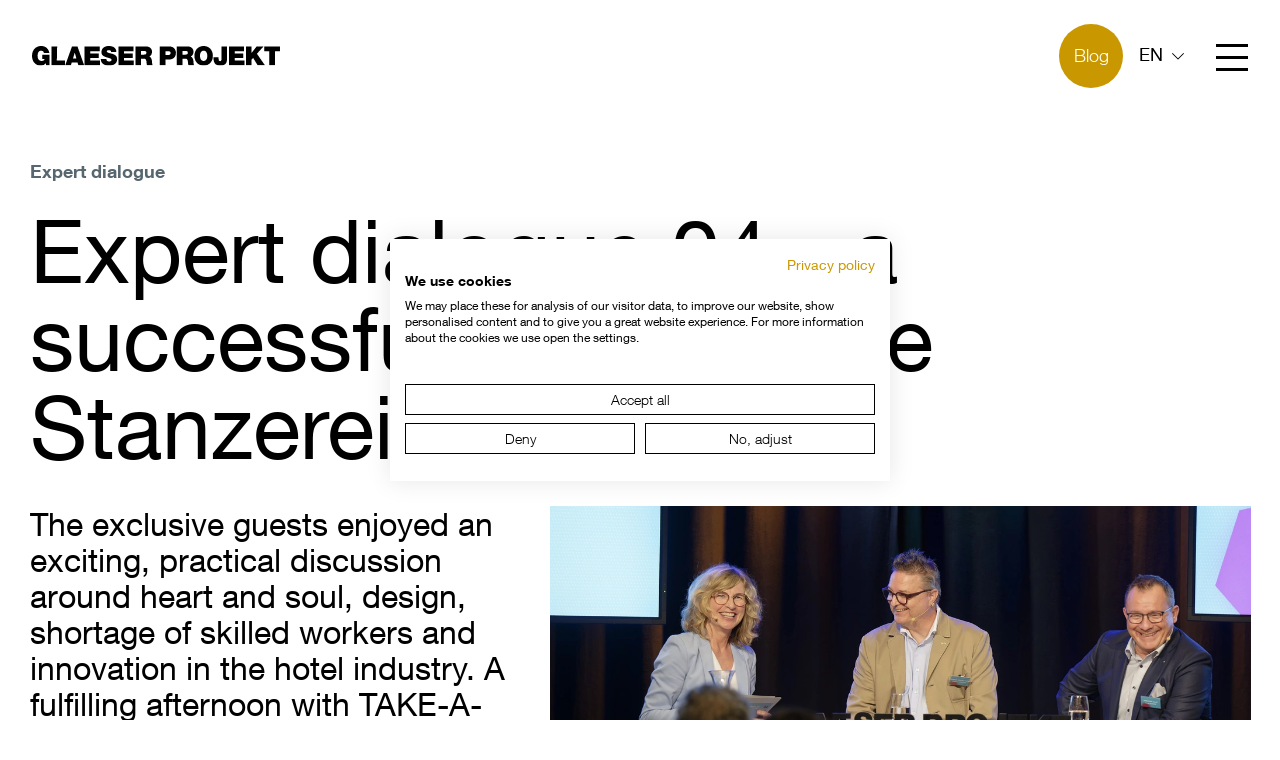

--- FILE ---
content_type: text/html; charset=UTF-8
request_url: https://www.glaeser-projekt.ch/en/blog/expert-dialogue-04-a-successful-event-at-the-stanzerei-baden-b116
body_size: 6083
content:
<!DOCTYPE html>
<html class="h-full"
      lang="en"
      data-system-vars="{&quot;language&quot;:&quot;en&quot;,&quot;baseUrl&quot;:&quot;&quot;,&quot;editMode&quot;:false,&quot;env&quot;:&quot;production&quot;,&quot;translations&quot;:{&quot;website&quot;:{&quot;cookie_check.overlay.description_text&quot;:&quot;website.cookie_check.overlay.description_text&quot;,&quot;cookie_check.overlay.button&quot;:&quot;website.cookie_check.overlay.button&quot;}}}">
<head>
    <meta charset="utf-8">
    <meta name="viewport" content="width=device-width, initial-scale=1.0">
    <meta name="format-detection" content="telephone=no">

    
    <link rel="icon" type="image/png" sizes="128x128" href="/images/favicon/favicon.png">

<link rel="apple-touch-icon" sizes="180x180" href="/static/default/images/favicon/apple-touch-icon.png">
<link rel="icon" type="image/png" sizes="32x32" href="/static/default/images/favicon/favicon-32x32.png">
<link rel="icon" type="image/png" sizes="16x16" href="/static/default/images/favicon/favicon-16x16.png">
<link rel="manifest" href="/static/default/images/favicon/site.webmanifest">
<link rel="mask-icon" href="/static/default/images/favicon/safari-pinned-tab.svg" color="#5bbad5">
<meta name="msapplication-TileColor" content="#da532c">
<meta name="theme-color" content="#ffffff">

                    <title>Glaeser Projekt AG | Expert dialogue 04 - a successful event at the Stanzerei Baden</title>
        <meta name="country" content="international" />
<meta name="description" content="The exclusive guests enjoyed an exciting, practical discussion around heart and soul, design, shortage of skilled workers and innovation in the hotel industry." />

        
    

            <link rel="stylesheet" href="/static/default/app.c75290b1.css">

            
<script type="text/javascript">
        var toolboxJsFrontend = {
            translations : {                'toolbox.goptout_already_opt_out': 'toolbox.goptout_already_opt_out',
                                'toolbox.goptout_successfully_opt_out': 'toolbox.goptout_successfully_opt_out',
                }
        };
            </script>

<!-- Google Tag Manager -->
<script>(function(w,d,s,l,i){w[l]=w[l]||[];w[l].push({'gtm.start':
new Date().getTime(),event:'gtm.js'});var f=d.getElementsByTagName(s)[0],
j=d.createElement(s),dl=l!='dataLayer'?'&l='+l:'';j.async=true;j.src=
'https://www.googletagmanager.com/gtm.js?id='+i+dl;f.parentNode.insertBefore(j,f);
})(window,document,'script','dataLayer','GTM-5VQL8XK');</script>
<!-- End Google Tag Manager -->
</head>

<body class="h-auto min-h-full flex flex-col">


<!-- Google Tag Manager (noscript) -->
<noscript><iframe src="https://www.googletagmanager.com/ns.html?id=GTM-5VQL8XK"
height="0" width="0" style="display:none;visibility:hidden"></iframe></noscript>
<!-- End Google Tag Manager (noscript) -->


                <header class="py-6 z-50 bg-white sticky top-0" x-data="mobileMenu()">
    <div class="container">
        <div class="flex justify-end items-center">
            <div class="w-auto flex-1 z-50 relative">
                <a href="/en">
    <img class="w-32 h-auto sm:w-[15.5rem]" alt="Logo" src="/static/default/images/logo.svg">
</a>
            </div>

                        <div class="w-auto mr-0.5 z-50 sm:z-50 sm:mr-1 "
            
            :class='isOpen ? `block relative md:-mr-16` : `block`'"
            >
                <a href="/en/blog" class="w-16 h-16 rounded-full bg-gold leading-4 text-white flex justify-center items-center transition-all
                   font-light hover:no-underline pointer-events-auto hover:bg-black active:bg-grey
                   ">Blog</a>
        </div>


        <div class="w-auto mr-3 z-50 sm:z-0 sm:mr-3.5 md:mr-8">
            
    <div class="-mt-1 pl-1.5">
        <div class="relative group leading-none cursor-pointer whitespace-nowrap">

            <span class="inline-block py-2 px-1.5 pr-1">EN</span>
            <svg xmlns="http://www.w3.org/2000/svg" width="20" height="20" fill="none" viewBox="0 0 20 20" class="inline text-grey w-3">
  <path fill="#000" fill-rule="evenodd" d="M0 5.86L.86 5l9.139 9.139L19.137 5l.86.86L10 15.858 0 5.86z" clip-rule="evenodd"/>
</svg>


            <div class="absolute top-0 left-0 right-0 z-20 hidden group-hover:block">
                <span class="sr-only">Select Language</span>
                <ul class="overflow-hidden block py-2 px-1.5 block bg-white">
                                            <li class="mb-1.5 w-full">
                            <a href="https://www.glaeser-projekt.ch/de" class=" text-black hover:text-black language-switcher">
                                DE
                            </a>
                        </li>
                                            <li class="mb-1.5 w-full">
                            <a href="https://www.glaeser-projekt.ch/en" class="font-bold text-black hover:text-black language-switcher">
                                EN
                            </a>
                        </li>
                                    </ul>
            </div>

        </div>
    </div>
        </div>
        <div class="w-auto">
            <div class="block">
                
    
    

    
    



<script src="/static/default/runtime.1f96fea3.js"></script><script src="/static/default/769.e4c08a53.js"></script><script src="/static/default/mobileMenu.9f8631f4.js"></script>

<div
     class="w-full flex justify-between relative z-40">

    <button class="burger-button ml-auto z-40 relative"
            :class="isOpen && 'is-open'"
            @click="toggle"
    >
        <span></span>
        <span></span>
        <span></span>
    </button>

    <nav x-cloak
         x-show="isOpen"
         x-transition:enter="transition origin-top ease-out duration-100"
         x-transition:enter-start="opacity-0"
         x-transition:enter-end="opacity-100"
         class="left-0 top-0 w-full h-full bg-white pb-2.5 px-2.5"
         :class="isOpen && 'fixed'">

        <div class="mt-28 h-[calc(100vh-7rem)] relative">
            <div class="flex flex-col h-full sm:flex-row ">
                                    <div class="navigation relative h-3/6 bg-black pt-4 px-5 flex flex-col overflow-auto sm:h-auto sm:w-6/12
            lg:w-6/12
            ">
    <a href="/" class="mb-6 block sm:mb-19">
        <img class="h-12.5 w-auto" alt="Logo white" src="/static/default/images/logo-interior-white.svg">
    </a>
    <ul class="">
                    <li class="mb-2 sm:mb-8 ">
                <a href="/en/design/interior-design" class="break-words text-white text-lg leading-4 sm:leading-8 sm:text-3xl md:leading-12 md:text-4xl ">Interior Design</a>
            </li>
                    <li class="mb-2 sm:mb-8 ">
                <a href="/en/design/references" class="break-words text-white text-lg leading-4 sm:leading-8 sm:text-3xl md:leading-12 md:text-4xl ">References</a>
            </li>
                    <li class="mb-2 sm:mb-8 ">
                <a href="/en/design/process" class="break-words text-white text-lg leading-4 sm:leading-8 sm:text-3xl md:leading-12 md:text-4xl ">Process</a>
            </li>
                    <li class="mb-2 sm:mb-8 ">
                <a href="/en/expert-dialogue" class="break-words text-white text-lg leading-4 sm:leading-8 sm:text-3xl md:leading-12 md:text-4xl ">Expert Dialogue</a>
            </li>
                    <li class="mb-2 sm:mb-8 ">
                <a href="/en/design/contact" class="break-words text-white text-lg leading-4 sm:leading-8 sm:text-3xl md:leading-12 md:text-4xl ">About us / Contact</a>
            </li>
                    <li class="mb-2 sm:mb-8 ">
                <a href="/en/jobs" class="break-words text-white text-lg leading-4 sm:leading-8 sm:text-3xl md:leading-12 md:text-4xl ">Jobs</a>
            </li>
            </ul>
        <a href="/en/blog"
                    class="w-20 h-20 rounded-full bg-white h3 text-black justify-center items-center hover:no-underline
                    absolute bottom-4 hover:bg-gold transition-all transition
                    sm:flex lg:w-38.5 lg:h-38.5 lg:bottom-12 right-8 md:right-20 opacity-0
                    ">Blog</a>
</div>
                                                    <div class="navigation relative h-3/6 bg-grey pt-4 px-5 flex flex-col overflow-auto sm:h-auto sm:w-6/12
            lg:w-6/12
            ">
    <a href="/" class="mb-6 block sm:mb-19">
        <img class="h-12.5 w-auto" alt="Logo white" src="/static/default/images/logo-general-inline-grey.svg">
    </a>
    <ul class="">
                    <li class="mb-2 sm:mb-8 ">
                <a href="/en/contract/general-contracting" class="break-words text-white text-lg leading-4 sm:leading-8 sm:text-3xl md:leading-12 md:text-4xl ">General Contracting</a>
            </li>
                    <li class="mb-2 sm:mb-8 ">
                <a href="/en/contract/references" class="break-words text-white text-lg leading-4 sm:leading-8 sm:text-3xl md:leading-12 md:text-4xl ">References</a>
            </li>
                    <li class="mb-2 sm:mb-8 ">
                <a href="/en/contract/process" class="break-words text-white text-lg leading-4 sm:leading-8 sm:text-3xl md:leading-12 md:text-4xl ">Process</a>
            </li>
                    <li class="mb-2 sm:mb-8 ">
                <a href="/en/expert-dialogue" class="break-words text-white text-lg leading-4 sm:leading-8 sm:text-3xl md:leading-12 md:text-4xl ">Expert Dialogue</a>
            </li>
                    <li class="mb-2 sm:mb-8 ">
                <a href="/en/contract/contact" class="break-words text-white text-lg leading-4 sm:leading-8 sm:text-3xl md:leading-12 md:text-4xl ">About us / Contact</a>
            </li>
                    <li class="mb-2 sm:mb-8 ">
                <a href="/en/jobs" class="break-words text-white text-lg leading-4 sm:leading-8 sm:text-3xl md:leading-12 md:text-4xl ">Jobs</a>
            </li>
            </ul>
        <a href="/en/blog"
                    class="w-20 h-20 rounded-full bg-white h3 text-black justify-center items-center hover:no-underline
                    absolute bottom-4 hover:bg-gold transition-all transition
                    sm:flex lg:w-38.5 lg:h-38.5 lg:bottom-12 right-8 md:right-20 opacity-0
                    ">Blog</a>
</div>
                            </div>
        </div>
    </nav>
</div>
            </div>
        </div>
    </div>

</header>
    



<main class="flex-grow">
    <div class="container">

    
<div class="container-inner-wrapper mt-8 lg:mt-12">
    <div class="         
                                    sm:w-12/12 sm:ml-0 sm:px-2.5
                                    md:w-11/12 md:ml-0 md:px-2.5
                                    lg:w-11/12 lg:ml-0 lg:px-3.375
    ">
        <div class="flex flex-row space-x-4">
                            <div class="text-grey font-bold mb-6">Expert dialogue</div>
                    </div>
        <h1>Expert dialogue 04 - a successful event at the Stanzerei Baden.</h1>
    </div>
    <div class="flex flex-col md:flex-row">
        <div class="         
                                    sm:w-12/12 sm:ml-0 sm:px-2.5
                                    md:w-5/12 md:ml-0 md:px-2.5
                                    lg:w-5/12 lg:ml-0 lg:px-3.375
    ">
            <p class="lead">The exclusive guests enjoyed an exciting, practical discussion around heart and soul, design, shortage of skilled workers and innovation in the hotel industry. A fulfilling afternoon with TAKE-A-WAYS from practice for practice. At the subsequent aperitif riche, there was the opportunity for a personal exchange in addition to fine delicacies.<br />
<br />
Many thanks to our panel guests Markus Conzelmann and Grégoire Allet as well as to Ladina Spiess for the great moderation and to André Sandmann for the graphic recording of the event.<br />
&nbsp;</p>

<p>&nbsp;</p>

        </div>
        <div class="         
                                    sm:w-12/12 sm:ml-0 sm:px-2.5
                                    md:w-7/12 md:ml-0 md:px-2.5
                                    lg:w-7/12 lg:ml-0 lg:px-3.375
    ">
            <picture >
	<source srcset="/glaeser-projekt-ag/bilder/expertendialog/expertendialog-4/598/image-thumb__598__content_image/01_expertendialog-04_19~-~media--c981039f--query.077896f9.webp 1x, /glaeser-projekt-ag/bilder/expertendialog/expertendialog-4/598/image-thumb__598__content_image/01_expertendialog-04_19~-~media--c981039f--query@2x.077896f9.webp 2x" media="(max-width: 479px)" width="480" height="320" type="image/webp" />
	<source srcset="/glaeser-projekt-ag/bilder/expertendialog/expertendialog-4/598/image-thumb__598__content_image/01_expertendialog-04_19~-~media--c981039f--query.077896f9.jpg 1x, /glaeser-projekt-ag/bilder/expertendialog/expertendialog-4/598/image-thumb__598__content_image/01_expertendialog-04_19~-~media--c981039f--query@2x.077896f9.jpg 2x" media="(max-width: 479px)" width="480" height="320" type="image/jpeg" />
	<source srcset="/glaeser-projekt-ag/bilder/expertendialog/expertendialog-4/598/image-thumb__598__content_image/01_expertendialog-04_19~-~media--0f9b86cf--query.33b8c855.webp 1x, /glaeser-projekt-ag/bilder/expertendialog/expertendialog-4/598/image-thumb__598__content_image/01_expertendialog-04_19~-~media--0f9b86cf--query@2x.33b8c855.webp 2x" media="(max-width: 991px)" width="768" height="512" type="image/webp" />
	<source srcset="/glaeser-projekt-ag/bilder/expertendialog/expertendialog-4/598/image-thumb__598__content_image/01_expertendialog-04_19~-~media--0f9b86cf--query.33b8c855.jpg 1x, /glaeser-projekt-ag/bilder/expertendialog/expertendialog-4/598/image-thumb__598__content_image/01_expertendialog-04_19~-~media--0f9b86cf--query@2x.33b8c855.jpg 2x" media="(max-width: 991px)" width="768" height="512" type="image/jpeg" />
	<source srcset="/glaeser-projekt-ag/bilder/expertendialog/expertendialog-4/598/image-thumb__598__content_image/01_expertendialog-04_19~-~media--4c743a3b--query.6475ee8d.webp 1x, /glaeser-projekt-ag/bilder/expertendialog/expertendialog-4/598/image-thumb__598__content_image/01_expertendialog-04_19~-~media--4c743a3b--query@2x.6475ee8d.webp 2x" media="(min-width: 1400px)" width="1920" height="1280" type="image/webp" />
	<source srcset="/glaeser-projekt-ag/bilder/expertendialog/expertendialog-4/598/image-thumb__598__content_image/01_expertendialog-04_19~-~media--4c743a3b--query.6475ee8d.jpg 1x, /glaeser-projekt-ag/bilder/expertendialog/expertendialog-4/598/image-thumb__598__content_image/01_expertendialog-04_19~-~media--4c743a3b--query@2x.6475ee8d.jpg 2x" media="(min-width: 1400px)" width="1920" height="1280" type="image/jpeg" />
	<source srcset="/glaeser-projekt-ag/bilder/expertendialog/expertendialog-4/598/image-thumb__598__content_image/01_expertendialog-04_19~-~media--9a2dd926--query.8a87b20b.webp 1x, /glaeser-projekt-ag/bilder/expertendialog/expertendialog-4/598/image-thumb__598__content_image/01_expertendialog-04_19~-~media--9a2dd926--query@2x.8a87b20b.webp 2x" media="(min-width: 1200px)" width="1200" height="800" type="image/webp" />
	<source srcset="/glaeser-projekt-ag/bilder/expertendialog/expertendialog-4/598/image-thumb__598__content_image/01_expertendialog-04_19~-~media--9a2dd926--query.8a87b20b.jpg 1x, /glaeser-projekt-ag/bilder/expertendialog/expertendialog-4/598/image-thumb__598__content_image/01_expertendialog-04_19~-~media--9a2dd926--query@2x.8a87b20b.jpg 2x" media="(min-width: 1200px)" width="1200" height="800" type="image/jpeg" />
	<source srcset="/glaeser-projekt-ag/bilder/expertendialog/expertendialog-4/598/image-thumb__598__content_image/01_expertendialog-04_19~-~media--08a5fdd3--query.a5426731.webp 1x, /glaeser-projekt-ag/bilder/expertendialog/expertendialog-4/598/image-thumb__598__content_image/01_expertendialog-04_19~-~media--08a5fdd3--query@2x.a5426731.webp 2x" media="(min-width: 992px)" width="992" height="661" type="image/webp" />
	<source srcset="/glaeser-projekt-ag/bilder/expertendialog/expertendialog-4/598/image-thumb__598__content_image/01_expertendialog-04_19~-~media--08a5fdd3--query.a5426731.jpg 1x, /glaeser-projekt-ag/bilder/expertendialog/expertendialog-4/598/image-thumb__598__content_image/01_expertendialog-04_19~-~media--08a5fdd3--query@2x.a5426731.jpg 2x" media="(min-width: 992px)" width="992" height="661" type="image/jpeg" />
	<source srcset="/glaeser-projekt-ag/bilder/expertendialog/expertendialog-4/598/image-thumb__598__content_image/01_expertendialog-04_19.077896f9.webp 1x, /glaeser-projekt-ag/bilder/expertendialog/expertendialog-4/598/image-thumb__598__content_image/01_expertendialog-04_19@2x.077896f9.webp 2x" width="480" height="320" type="image/webp" />
	<source srcset="/glaeser-projekt-ag/bilder/expertendialog/expertendialog-4/598/image-thumb__598__content_image/01_expertendialog-04_19.077896f9.jpg 1x, /glaeser-projekt-ag/bilder/expertendialog/expertendialog-4/598/image-thumb__598__content_image/01_expertendialog-04_19@2x.077896f9.jpg 2x" width="480" height="320" type="image/jpeg" />
	<img class="w-full h-auto mb-6" src="/glaeser-projekt-ag/bilder/expertendialog/expertendialog-4/598/image-thumb__598__content_image/01_expertendialog-04_19.077896f9.jpg" width="480" height="320" alt="" loading="lazy" srcset="/glaeser-projekt-ag/bilder/expertendialog/expertendialog-4/598/image-thumb__598__content_image/01_expertendialog-04_19.077896f9.jpg 1x, /glaeser-projekt-ag/bilder/expertendialog/expertendialog-4/598/image-thumb__598__content_image/01_expertendialog-04_19@2x.077896f9.jpg 2x" />
</picture>

            <div class="w-full flex flex-col sm:flex-row space-x-4">
                <div class="sm:w-3/7">
                    <div class="font-bold"></div>
                    <p></p>
                </div>
                <div class="sm:w-4/7">
                    <div class="font-bold"></div>
                    <p></p>
                </div>
            </div>
        </div>
    </div>
</div>

    
    <div class="my-4 md:my-16 wrapper-classes">
        <div class="         
                                    sm:w-12/12 sm:ml-0 sm:px-2.5
                                    md:w-8/12 md:ml-2/12 md:px-2.5
                                    lg:w-8/12 lg:ml-2/12 lg:px-3.375
    ">
                        <div class="my-4 sm:my-16">
                <div class="mb-4 md:mb-8">

                                            <div>
                                            <a href="/en/blog" class="link-arrow font-normal">Back to overview</a>
                                            </div>
                </div>

                <div class="gap-component flex flex-row space-x-4">
                    <span>Share</span>
                    <span><script src="/static/default/socialShare.088d5099.js"></script>


<ul x-data="share()" class="flex flex-wrap max-w-full items-end space-x-4 lg:space-x-6">
    <li class="flex items-end mb-4">
        <button class="text-black transition-colors duration-75 ease-out hover:text-gold transition transition-all duration-300"
                @click.prevent="openDialog('facebook', 'https://www.glaeser-projekt.ch/en/blog/expert-dialogue-04-a-successful-event-at-the-stanzerei-baden-b116')"
                aria-label="share on facebook">
            <svg xmlns="http://www.w3.org/2000/svg" width="20" height="20" fill="currentColor" viewBox="0 0 20 20" class="w-6 h-6">
  <path fill-rule="evenodd" d="M20 10c0-5.5-4.5-10-10-10A9.976 9.976 0 000 10c0 5 3.667 9.167 8.417 9.917v-7h-2.5V10h2.5V7.75c0-2.5 1.5-3.917 3.75-3.917 1.166.084 2.25.25 2.25.25v2.5h-1.25c-1.25 0-1.667.75-1.667 1.584v1.916h2.75L13.833 13H11.5v7c4.833-.917 8.5-5 8.5-10z" clip-rule="evenodd"/>
</svg>

        </button>
    </li>
    <li class="flex items-end mb-4">
        <button class="text-black transition-colors duration-75 ease-out hover:text-gold transition transition-all duration-300"
                @click.prevent="openDialog('linkedin', 'https://www.glaeser-projekt.ch/en/blog/expert-dialogue-04-a-successful-event-at-the-stanzerei-baden-b116')"
                aria-label="share on linked-in">
            <svg xmlns="http://www.w3.org/2000/svg" width="20" height="20" fill="currentColor" viewBox="0 0 20 20" class="w-6 h-6">
  <path fill-rule="evenodd" d="M4.536 6.191v12.862H.247V6.191h4.289zm.273-3.972c.008.632-.21 1.16-.657 1.584-.446.424-1.033.636-1.76.636h-.027c-.71 0-1.282-.212-1.715-.636C.217 3.379 0 2.85 0 2.219 0 1.58.223 1.05.67.63 1.115.21 1.697 0 2.416 0c.72 0 1.296.21 1.729.63.433.42.654.95.663 1.59zm15.154 9.462v7.372h-4.276v-6.879c0-.908-.175-1.62-.526-2.135-.351-.515-.9-.772-1.644-.772-.546 0-1.003.15-1.372.448a2.76 2.76 0 00-.825 1.11c-.095.259-.143.61-.143 1.05v7.178H6.901c.018-3.452.026-6.251.026-8.397s-.004-3.427-.013-3.842l-.013-.623h4.276V8.06h-.026c.158-.256.336-.5.533-.727.224-.246.47-.472.734-.675.338-.257.722-.449 1.131-.564.484-.14.985-.207 1.488-.201 1.482 0 2.673.49 3.574 1.473.902.982 1.352 2.42 1.352 4.315z" clip-rule="evenodd"/>
</svg>

        </button>
    </li>
    <li class="flex items-end mb-4">
        <button class="text-black transition-colors duration-75 ease-out hover:text-gold transition transition-all duration-300"
                @click.prevent="openDialog('twitter', 'https://www.glaeser-projekt.ch/en/blog/expert-dialogue-04-a-successful-event-at-the-stanzerei-baden-b116')"
                aria-label="share on twitter">
            <svg xmlns="http://www.w3.org/2000/svg" width="20" height="20" fill="currentColor" viewBox="0 0 20 20" class="w-6 h-6">
  <path fill-rule="evenodd" d="M19.96 3.938a8.326 8.326 0 01-2.353.647 4.136 4.136 0 001.802-2.272 8.461 8.461 0 01-2.606.988 4.098 4.098 0 00-7.092 2.802c0 .316.036.63.106.938-3.408-.161-6.429-1.8-8.45-4.277a4.028 4.028 0 00-.555 2.065 4.108 4.108 0 001.823 3.418 4.083 4.083 0 01-1.857-.514v.05a4.107 4.107 0 003.288 4.029 4.132 4.132 0 01-1.843.07 4.114 4.114 0 003.837 2.852A8.215 8.215 0 01.975 16.49c-.326 0-.651-.02-.975-.056a11.65 11.65 0 006.297 1.843c7.545 0 11.666-6.255 11.666-11.67 0-.175 0-.351-.013-.527.805-.58 1.5-1.3 2.05-2.126l-.04-.017z" clip-rule="evenodd"/>
</svg>

        </button>
    </li>
</ul>
</span>
                </div>
            </div>
        </div>
    </div>


</div>

</main>

    <div class="mb-3 md:mb-7">
    <div class="container">
        <div class="bg-grey-100">
            <a class="px-9 pt-5 pb-6 md:pl-10 md:pr-14 md:py-14 flex flex-col gap-4 md:flex-row md:justify-between items-center w-full text-black hover:no-underline group"
               href="https://www.glaeser-projekt.ch/en/blog/glaeser-projekt-ag-takes-over-lignaplan-ag-a-solution-with-a-future-b138"
               target="_blank"
               title="LignaPlan">
                <div class="flex gap-4 flex-col md:flex-row md:gap-22.5 items-center">
                    <img class="w-auto h-8 md:h-12" alt="Logo LignaPlan" src="/static/default/images/logo-lignaplan.svg">
                    <h3 class="text-center mb-0">A company of Glaeser Projekt AG</h3>
                </div>
                <div>
                    <svg xmlns="http://www.w3.org/2000/svg" width="44" height="20" viewBox="0 0 44 20" fill="currentColor" class="h-5 w-auto md:h-10 group-hover:animate-bounceRight">
<path fill="currentColor" fill-rule="evenodd" clip-rule="evenodd" d="M34.1124 0.0131836L33.2638 0.861704L41.682 9.27994H0V10.4799H41.682L33.2638 18.8981L34.1124 19.7467L43.9791 9.87994L34.1124 0.0131836Z"/>
</svg>

                </div>
            </a>
        </div>
    </div>
</div>
    
            


<footer class="pb-5 lg:pb-11.5">

    <div class="container">
        <div class="bg-black text-white pb-7 lg:pb-5.5">

            <div class="relative px-2.5 pt-19 sm:px-5 sm:pt-7 lg:pt-5.5">


                <div class="flex flex-wrap justify-between">

                    <div class="lg:w-4/12"></div>
                    <div class="w-6/12 mb-3.5 sm:w-4/12 lg:w-auto">
                        <div class="absolute top-8 sm:static sm:top-0 sm:mb-6 lg:absolute lg:top-5.5 lg:left-10">
                            <a href="/">
                                <img class="w-46" alt="Logo white" src="/static/default/images/logo-white.svg">
                            </a>
                        </div>
                        <p class="strong mb-1 text-lg leading-[1.4rem]">Interior Design</p>
                        
        <ul>
                    <li>
                <a class="text-lg leading-[1.4rem] text-white"
                   href="/en">Start</a>
            </li>
                    <li>
                <a class="text-lg leading-[1.4rem] text-white"
                   href="/en/design/contact">About us / Contact</a>
            </li>
                    <li>
                <a class="text-lg leading-[1.4rem] text-white"
                   href="/en/jobs">Jobs</a>
            </li>
                    <li>
                <a class="text-lg leading-[1.4rem] text-white"
                   href="/en/expert-dialogue">Expert Dialogue</a>
            </li>
                    <li>
                <a class="text-lg leading-[1.4rem] text-white"
                   href="/en/imprint">Imprint</a>
            </li>
            </ul>

                    </div>
                    <div class="w-6/12 pl-6 sm:w-3/12 sm:pl-0 sm:pt-9.5 lg:pl-0 lg:w-auto lg:pt-0">
                        <div class="mb-9.5">
                            <p class="strong mb-1 text-lg leading-[1.4rem]">Social</p>
                            
<div class="flex flex-wrap">
    <ul>

    
        
            <li>
                <a href="https://www.linkedin.com/company/glaeser-projekt-ag/" class="text-lg leading-[1.4rem] text-white" target="_blank">
                    LinkedIn
                </a>
            </li>

        
    
        
            <li>
                <a href="https://www.instagram.com/glaeserprojekt/" class="text-lg leading-[1.4rem] text-white" target="_blank">
                    Instagram
                </a>
            </li>

        
    

    </ul>
</div>


                        </div>
                                                                                    <p class="strong mb-1 text-lg leading-[1.4rem]">Information</p>
                                <ul>
                                    <li>
                                        <a class="text-lg leading-[1.4rem] text-white" href="/en/privacy">Privacy</a>
                                    </li>
                                </ul>
                                                                        </div>
                    <div class="w-full sm:w-5/12 lg:w-auto lg:flex">
                        <div class="mb-7 lg:mb-0 lg:mr-7">
                                <a href="/en/blog" class="w-12 h-12 rounded-full bg-gold text-base leading-4 text-white flex justify-center items-center transition-all
                       font-light hover:no-underline pointer-events-auto hover:bg-white hover:text-black active:bg-grey
                       ">Blog</a>

                        </div>
                        <a href="/" class="mb-7 block lg:mb-0 lg:mr-7">
                            <img class="w-46" alt="Logo white"
                                 src="/static/default/images/logo-interior-white.svg">
                        </a>

                        <a href="/" class="mb-7 block lg:mb-0">
                            <img class="w-46" alt="Logo white"
                                 src="/static/default/images/logo-general-white.svg">
                        </a>
                    </div>

                    <div class="w-full pb-9 sm:pb-0 sm:mt-15.5 sm:w-4/12 lg:w-auto lg:absolute lg:left-10 lg:bottom-0">

                        <div class="flex flex-wrap">
                            <div class="w-full">Glaeser Projekt AG<br />
Im Grund 16, Dättwil, CH 5405 Baden</div>
                        </div>
                        <div class="flex flex-wrap">
                            <div class="w-full lg:w-auto">
                                <a href="tel:0041564833600" class="text-white">T +41 56 483 36 00</a>
                                <span class="hidden lg:inline">,&nbsp;</span>
                            </div>
                            <div class="w-full lg:w-auto"><a href="mailto:info@glaeser-projekt.ch" class="!text-white">info@glaeser-projekt.ch</a></div>
                        </div>
                    </div>
                    <div class="w-full sm:w-8/12 sm:flex sm:justify-end sm:items-end lg:w-full ">
                        <div class="flex flex-wrap justify-between">
                            <div class="w-full sm:w-auto mb-2 sm:mb-0">
                                

                            </div>
                            <div class="w-full sm:w-auto leading-none">
                                &copy; Glaeser Projekt 2026
                            </div>
                        </div>
                    </div>
                </div>
            </div>
        </div>
    </div>

</footer>


            

</body>

    <script src="/static/default/306.cbac2c65.js"></script><script src="/static/default/735.f7ed6345.js"></script><script src="/static/default/app.96972e98.js"></script>


</html>


--- FILE ---
content_type: text/css
request_url: https://www.glaeser-projekt.ch/static/default/app.c75290b1.css
body_size: 39866
content:
@charset "UTF-8";@import url(//fast.fonts.net/t/1.css?apiType=css&projectid=7e2b2956-427c-449f-9f8f-b53c621ce6bf);@font-face{font-family:wfcefc;font-style:normal;font-weight:400;src:url([data-uri]) format("woff")}input.form-input,select.form-multiselect,select.form-select,textarea.form-textarea{--tw-border-opacity:1;border-color:rgb(87 103 111/var(--tw-border-opacity));height:3.5rem;padding-left:1rem;padding-right:1rem;transition-duration:.3s;transition-property:color,background-color,border-color,fill,stroke,opacity,box-shadow,transform,filter,-webkit-text-decoration-color,-webkit-backdrop-filter;transition-property:color,background-color,border-color,text-decoration-color,fill,stroke,opacity,box-shadow,transform,filter,backdrop-filter;transition-property:color,background-color,border-color,text-decoration-color,fill,stroke,opacity,box-shadow,transform,filter,backdrop-filter,-webkit-text-decoration-color,-webkit-backdrop-filter;transition-timing-function:cubic-bezier(.4,0,.2,1)}input.form-input:focus,select.form-multiselect:focus,select.form-select:focus,textarea.form-textarea:focus{--tw-border-opacity:1;--tw-shadow:0 -4px 0 0 #000 inset;--tw-shadow-colored:inset 0 -4px 0 0 var(--tw-shadow-color);border-color:rgb(87 103 111/var(--tw-border-opacity));box-shadow:var(--tw-ring-offset-shadow,0 0 #0000),var(--tw-ring-shadow,0 0 #0000),var(--tw-shadow)}.form-invalid input.form-input,.form-invalid select.form-multiselect,.form-invalid select.form-select,.form-invalid textarea.form-textarea{--tw-shadow:0 -4px 0 0 undefined inset;--tw-shadow-colored:inset 0 -4px 0 0 var(--tw-shadow-color);box-shadow:var(--tw-ring-offset-shadow,0 0 #0000),var(--tw-ring-shadow,0 0 #0000),var(--tw-shadow)}select.form-select{--tw-bg-opacity:1!important;background-color:rgb(229 229 229/var(--tw-bg-opacity))!important;padding-left:1.5rem!important}input.form-checkbox:checked{--tw-border-opacity:1!important;--tw-bg-opacity:1!important;background-color:rgb(201 151 0/var(--tw-bg-opacity))!important}input.form-checkbox:checked,input.form-radio:checked{border-color:rgb(201 151 0/var(--tw-border-opacity))!important}input.form-radio:checked{--tw-border-opacity:1!important;--tw-bg-opacity:1!important;background-color:rgb(201 151 0/var(--tw-bg-opacity))!important}label.form-label{--tw-text-opacity:1;color:rgb(0 0 0/var(--tw-text-opacity))}label.form-label.required:after{--tw-content:"*";content:var(--tw-content)}.form-invalid label.form-label{--tw-text-opacity:1;color:rgb(226 0 26/var(--tw-text-opacity))}label.form-label.form-label-choice{--tw-text-opacity:1;color:rgb(0 0 0/var(--tw-text-opacity))}.form-invalid label.form-label.form-label-choice{--tw-text-opacity:1;color:rgb(226 0 26/var(--tw-text-opacity))}input.form-input,select.form-multiselect,select.form-select,textarea.form-textarea{--tw-text-opacity:1;border-width:0;color:rgb(0 0 0/var(--tw-text-opacity));height:2.5rem;outline-width:0;padding-left:0;padding-right:0;width:100%}input.form-input:focus,select.form-multiselect:focus,select.form-select:focus,textarea.form-textarea:focus{--tw-ring-offset-shadow:var(--tw-ring-inset) 0 0 0 var(--tw-ring-offset-width) var(--tw-ring-offset-color);--tw-ring-shadow:var(--tw-ring-inset) 0 0 0 calc(var(--tw-ring-offset-width)) var(--tw-ring-color);--tw-shadow-color:transparent;--tw-shadow:var(--tw-shadow-colored);border-color:transparent;box-shadow:var(--tw-ring-offset-shadow),var(--tw-ring-shadow),var(--tw-shadow,0 0 #0000);outline-color:transparent;outline-width:0}input.form-input,textarea.form-textarea{--tw-bg-opacity:1;background-color:rgb(229 229 229/var(--tw-bg-opacity));padding:1.5rem}input.form-input::-moz-placeholder,textarea.form-textarea::-moz-placeholder{color:transparent}input.form-input:-ms-input-placeholder,textarea.form-textarea:-ms-input-placeholder{color:transparent}input.form-input::placeholder,textarea.form-textarea::placeholder{color:transparent}input.form-input~.form-label,textarea.form-textarea~.form-label{--tw-text-opacity:1;color:rgb(87 103 111/var(--tw-text-opacity));font-size:.75rem;left:0;line-height:1rem;margin-left:1.5rem;position:absolute;top:-.875rem;transition-duration:.15s;transition-property:all;transition-timing-function:cubic-bezier(.4,0,.2,1)}.form-invalid input.form-input~.form-label,.form-invalid textarea.form-textarea~.form-label{--tw-text-opacity:1;color:rgb(226 0 26/var(--tw-text-opacity))}textarea.form-textarea{margin-top:.125rem;min-height:5.6rem}input.form-checkbox{--tw-border-opacity:1;--tw-text-opacity:1;border-color:rgb(87 103 111/var(--tw-border-opacity));color:rgb(0 0 0/var(--tw-text-opacity));height:1.75rem;margin-right:.5rem;width:1.75rem}input.form-checkbox:focus{--tw-shadow-color:transparent;--tw-shadow:var(--tw-shadow-colored);--tw-ring-offset-shadow:var(--tw-ring-inset) 0 0 0 var(--tw-ring-offset-width) var(--tw-ring-offset-color);--tw-ring-shadow:var(--tw-ring-inset) 0 0 0 calc(var(--tw-ring-offset-width)) var(--tw-ring-color);box-shadow:var(--tw-ring-offset-shadow),var(--tw-ring-shadow),var(--tw-shadow,0 0 #0000);outline-width:0}.form-invalid input.form-checkbox{--tw-border-opacity:1;border-color:rgb(226 0 26/var(--tw-border-opacity))}input.form-checkbox:checked{--tw-border-opacity:1;border-color:rgb(0 0 0/var(--tw-border-opacity))}input.form-radio{--tw-border-opacity:1;--tw-text-opacity:1;border-color:rgb(87 103 111/var(--tw-border-opacity));color:rgb(0 0 0/var(--tw-text-opacity));height:1.75rem;margin-right:.5rem;width:1.75rem}input.form-radio:focus{--tw-shadow-color:transparent;--tw-shadow:var(--tw-shadow-colored);--tw-ring-offset-shadow:var(--tw-ring-inset) 0 0 0 var(--tw-ring-offset-width) var(--tw-ring-offset-color);--tw-ring-shadow:var(--tw-ring-inset) 0 0 0 calc(var(--tw-ring-offset-width)) var(--tw-ring-color);box-shadow:var(--tw-ring-offset-shadow),var(--tw-ring-shadow),var(--tw-shadow,0 0 #0000);outline-width:0}.form-invalid input.form-radio{--tw-border-opacity:1;border-color:rgb(226 0 26/var(--tw-border-opacity))}input.form-radio:checked{--tw-border-opacity:1;border-color:rgb(0 0 0/var(--tw-border-opacity))}.form-choice-expanded-group{margin-top:.5rem}.form-choice-expanded{margin-bottom:.5rem}.form-template-wrapper{display:flex;flex-wrap:wrap;margin-left:-.75rem;margin-right:-.75rem}.form-template-full,.form-template-half{padding-left:.75rem;padding-right:.75rem;width:100%}@media (min-width:768px){.form-template-half{width:50%}}.form-row{margin-bottom:1.5rem;margin-top:.5rem;position:relative}.form-button{--tw-border-opacity:1;--tw-bg-opacity:1;--tw-text-opacity:1;background-color:rgb(0 0 0/var(--tw-bg-opacity));border-color:rgb(0 0 0/var(--tw-border-opacity));color:rgb(255 255 255/var(--tw-text-opacity))}.form-button:hover{background-color:rgb(201 151 0/var(--tw-bg-opacity));border-color:rgb(201 151 0/var(--tw-border-opacity))}.form-button:active,.form-button:hover{--tw-border-opacity:1;--tw-bg-opacity:1}.form-button:active{background-color:rgb(87 103 111/var(--tw-bg-opacity));border-color:rgb(87 103 111/var(--tw-border-opacity))}.form-submit{border-color:transparent;border-width:1px;cursor:pointer;display:inline-block;font-size:1.125rem;line-height:1.125rem;margin-bottom:1rem;padding:1rem 4rem;position:relative;transition-duration:.15s;transition-property:color,background-color,border-color,fill,stroke,opacity,box-shadow,transform,filter,-webkit-text-decoration-color,-webkit-backdrop-filter;transition-property:color,background-color,border-color,text-decoration-color,fill,stroke,opacity,box-shadow,transform,filter,backdrop-filter;transition-property:color,background-color,border-color,text-decoration-color,fill,stroke,opacity,box-shadow,transform,filter,backdrop-filter,-webkit-text-decoration-color,-webkit-backdrop-filter;transition-timing-function:cubic-bezier(.4,0,.2,1)}.form-submit:hover{-webkit-text-decoration-line:none;text-decoration-line:none}.form-submit{background-color:rgb(255 255 255/var(--tw-bg-opacity));border-color:rgb(0 0 0/var(--tw-border-opacity));color:rgb(0 0 0/var(--tw-text-opacity))}.form-submit,.form-submit:hover{--tw-border-opacity:1;--tw-bg-opacity:1;--tw-text-opacity:1}.form-submit:hover{background-color:rgb(201 151 0/var(--tw-bg-opacity));border-color:rgb(201 151 0/var(--tw-border-opacity));color:rgb(255 255 255/var(--tw-text-opacity))}.form-message{--tw-text-opacity:1;color:rgb(87 103 111/var(--tw-text-opacity))}.form-general-error{--tw-border-opacity:1;--tw-bg-opacity:1;background-color:rgb(255 246 246/var(--tw-bg-opacity));border-color:rgb(226 0 26/var(--tw-border-opacity));border-radius:.25rem;border-width:1px;margin-bottom:1.5rem;padding:1rem}.form-general-error,.form-invalid-message{--tw-text-opacity:1;color:rgb(226 0 26/var(--tw-text-opacity))}.form-invalid-message{font-size:.875rem;line-height:1.25rem;margin-top:.125rem}.newsletter-form .form-input{height:100%}.newsletter-form .form-input::-moz-placeholder{--tw-text-opacity:1;color:rgb(0 0 0/var(--tw-text-opacity))}.newsletter-form .form-input:-ms-input-placeholder{--tw-text-opacity:1;color:rgb(0 0 0/var(--tw-text-opacity))}.newsletter-form .form-input::placeholder{--tw-text-opacity:1;color:rgb(0 0 0/var(--tw-text-opacity))}@-webkit-keyframes splide-loading{0%{transform:rotate(0)}to{transform:rotate(1turn)}}@keyframes splide-loading{0%{transform:rotate(0)}to{transform:rotate(1turn)}}.splide--draggable>.splide__slider>.splide__track,.splide--draggable>.splide__track{-webkit-user-select:none;-ms-user-select:none;-moz-user-select:none;user-select:none}.splide--fade>.splide__slider>.splide__track>.splide__list,.splide--fade>.splide__track>.splide__list{display:block}.splide--fade>.splide__slider>.splide__track>.splide__list>.splide__slide,.splide--fade>.splide__track>.splide__list>.splide__slide{left:0;opacity:0;position:absolute;top:0;z-index:0}.splide--fade>.splide__slider>.splide__track>.splide__list>.splide__slide.is-active,.splide--fade>.splide__track>.splide__list>.splide__slide.is-active{opacity:1;position:relative;z-index:1}.splide--rtl{direction:rtl}.splide--ttb.is-active>.splide__slider>.splide__track>.splide__list,.splide--ttb.is-active>.splide__track>.splide__list{display:block}.splide__container{box-sizing:border-box;position:relative}.splide__list{-webkit-backface-visibility:hidden;backface-visibility:hidden;display:flex;height:100%;margin:0!important;padding:0!important;transform-style:preserve-3d}.splide.is-initialized:not(.is-active) .splide__list{display:block}.splide__pagination{align-items:center;display:flex;flex-wrap:wrap;justify-content:center;margin:0;pointer-events:none}.splide__pagination li{display:inline-block;line-height:1;list-style-type:none;margin:0;pointer-events:auto}.splide__progress__bar{width:0}.splide{outline:none;position:relative;visibility:hidden}.splide.is-initialized,.splide.is-rendered{visibility:visible}.splide__slide{-webkit-backface-visibility:hidden;backface-visibility:hidden;box-sizing:border-box;flex-shrink:0;list-style-type:none!important;margin:0;outline:none;position:relative}.splide__slide img{vertical-align:bottom}.splide__slider{position:relative}.splide__spinner{-webkit-animation:splide-loading 1s linear infinite;animation:splide-loading 1s linear infinite;border:2px solid #999;border-left-color:transparent;border-radius:50%;bottom:0;contain:strict;display:inline-block;height:20px;left:0;margin:auto;position:absolute;right:0;top:0;width:20px}.splide__track{overflow:hidden;position:relative;z-index:0}.glightbox-container{-webkit-text-size-adjust:100%;-moz-text-size-adjust:100%;text-size-adjust:100%;-webkit-backface-visibility:hidden;backface-visibility:hidden;height:100%;left:0;outline:none;overflow:hidden;position:fixed;top:0;touch-action:none;width:100%;z-index:999999!important}.glightbox-container.inactive{display:none}.glightbox-container .gcontainer{height:100%;overflow:hidden;position:relative;width:100%;z-index:9999}.glightbox-container .gslider{align-items:center;display:flex!important;height:100%;justify-content:center;left:0;overflow:hidden;position:relative;top:0;transform:translateZ(0);transition:transform .4s ease;width:100%}.glightbox-container .gslide{align-items:center;display:flex;justify-content:center;opacity:0;position:absolute;-webkit-user-select:none;-moz-user-select:none;-ms-user-select:none;user-select:none;width:100%}.glightbox-container .gslide.current{opacity:1;position:relative;z-index:99999}.glightbox-container .gslide.prev{opacity:1;z-index:9999}.glightbox-container .gslide-inner-content{width:100%}.glightbox-container .ginner-container{display:flex;flex-direction:column;height:100vh;justify-content:center;margin:auto;max-width:100%;position:relative;width:100%}.glightbox-container .ginner-container.gvideo-container{width:100%}.glightbox-container .ginner-container.desc-bottom,.glightbox-container .ginner-container.desc-top{flex-direction:column}.glightbox-container .ginner-container.desc-left,.glightbox-container .ginner-container.desc-right{max-width:100%!important}.gslide iframe,.gslide video{-webkit-overflow-scrolling:touch;border:none;min-height:165px;outline:none!important;touch-action:auto}.gslide:not(.current){pointer-events:none}.gslide-image{align-items:center}.gslide-image img{border:none;display:block;float:none;height:auto;margin:auto;max-height:100vh;max-width:100vw;min-width:200px;-o-object-fit:cover;object-fit:cover;outline:none;padding:0;touch-action:none;-webkit-user-select:none;-moz-user-select:none;-ms-user-select:none;user-select:none;width:auto}.desc-bottom .gslide-image img,.desc-top .gslide-image img{width:auto}.desc-left .gslide-image img,.desc-right .gslide-image img{max-width:100%;width:auto}.gslide-image img.zoomable{position:relative}.gslide-image img.dragging{cursor:-webkit-grabbing!important;cursor:grabbing!important;transition:none}.gslide-video{max-width:100vh;position:relative;width:100%!important}.gslide-video .gvideo-wrapper{margin:auto;width:100%}.gslide-video:before{background:rgba(255,0,0,.34);content:"";display:block;display:none;height:100%;position:absolute;width:100%}.gslide-video.playing:before{display:none}.gslide-video.fullscreen{height:75vh;max-width:100%!important;min-width:100%}.gslide-video.fullscreen video{max-width:100%!important;width:100%!important}.gslide-inline{background:#fff;max-height:calc(100vh - 40px);max-width:100%;overflow:auto;text-align:left}.gslide-inline .ginlined-content{padding:20px;width:100%}.gslide-inline .dragging{cursor:-webkit-grabbing!important;cursor:grabbing!important;transition:none}.ginlined-content{display:block!important;opacity:1;overflow:auto}.gslide-external{background:#fff;display:flex;height:100%;max-height:75vh;min-width:100%;overflow:auto;padding:0;width:100%}.gslide-media{display:flex;width:auto}.zoomed .gslide-media{box-shadow:none!important}.desc-bottom .gslide-media,.desc-top .gslide-media{flex-direction:column;margin:0 auto}.gslide-description{flex:1 0 100%;position:relative}.gslide-description.description-left,.gslide-description.description-right{max-width:100%}.gslide-description.description-bottom,.gslide-description.description-top{margin:0 auto;width:100%}.gslide-description p{margin-bottom:12px}.gslide-description p:last-child{margin-bottom:0}.glightbox-button-hidden,.zoomed .gslide-description{display:none}.glightbox-mobile .glightbox-container .gslide-description{background:transparent;background:linear-gradient(180deg,transparent 0,rgba(0,0,0,.75));bottom:0;height:auto!important;max-height:78vh;max-width:100vw!important;order:2!important;overflow:auto!important;padding:19px 11px 50px;position:absolute;transition:opacity .3s linear;width:100%}.glightbox-mobile .glightbox-container .gslide-title{color:#fff;font-size:1em}.glightbox-mobile .glightbox-container .gslide-desc{color:#a1a1a1}.glightbox-mobile .glightbox-container .gslide-desc a{color:#fff;font-weight:700}.glightbox-mobile .glightbox-container .gslide-desc *{color:inherit}.glightbox-mobile .glightbox-container .gslide-desc string{color:#fff}.glightbox-mobile .glightbox-container .gslide-desc .desc-more{color:#fff;opacity:.4}.gdesc-open .gslide-media{opacity:.4;transition:opacity .5s ease}.gdesc-open .gdesc-inner{padding-bottom:30px}.gdesc-closed .gslide-media{opacity:1;transition:opacity .5s ease}.greset{transition:all .3s ease}.gabsolute{position:absolute}.grelative{position:relative}.glightbox-desc{display:none!important}.glightbox-open{overflow:hidden}.gloader{-webkit-animation:lightboxLoader .8s linear infinite;animation:lightboxLoader .8s linear infinite;border:2px solid #fff;border-radius:50%;border-right-color:transparent;display:block;height:25px;left:0;margin:0 auto;position:absolute;right:0;top:47%;width:25px;z-index:9999}.goverlay{height:calc(100vh + 1px);left:0;position:fixed;top:-1px;width:100%;will-change:opacity}.glightbox-mobile .goverlay,.goverlay{background:#000}.gclose,.gnext,.gprev{align-items:center;border:none;cursor:pointer;display:flex;flex-direction:column;height:44px;justify-content:center;width:26px;z-index:99999}.gclose svg,.gnext svg,.gprev svg{display:block;height:auto;margin:0;padding:0;width:25px}.gclose.disabled,.gnext.disabled,.gprev.disabled{opacity:.1}.gclose .garrow,.gnext .garrow,.gprev .garrow{stroke:#fff}.gbtn.focused{outline:2px solid #0f3d81}iframe.wait-autoplay{opacity:0}.glightbox-closing .gclose,.glightbox-closing .gnext,.glightbox-closing .gprev{opacity:0!important}.glightbox-clean .gslide-description{background:#fff}.glightbox-clean .gdesc-inner{padding:22px 20px}.glightbox-clean .gslide-title{color:#000;font-family:arial;font-size:1em;font-weight:400;line-height:1.4em;margin-bottom:19px}.glightbox-clean .gslide-desc{font-family:arial;font-size:.86em;line-height:1.4em;margin-bottom:0}.glightbox-clean .gslide-video{background:#000}.glightbox-clean .gclose,.glightbox-clean .gnext,.glightbox-clean .gprev{background-color:rgba(0,0,0,.75);border-radius:4px}.glightbox-clean .gclose path,.glightbox-clean .gnext path,.glightbox-clean .gprev path{fill:#fff}.glightbox-clean .gprev{left:30px}.glightbox-clean .gnext,.glightbox-clean .gprev{height:50px;position:absolute;top:-100%;width:40px}.glightbox-clean .gnext{right:30px}.glightbox-clean .gclose{height:35px;position:absolute;right:10px;top:15px;width:35px}.glightbox-clean .gclose svg{height:auto;width:18px}.glightbox-clean .gclose:hover{opacity:1}.gfadeIn{-webkit-animation:gfadeIn .5s ease;animation:gfadeIn .5s ease}.gfadeOut{-webkit-animation:gfadeOut .5s ease;animation:gfadeOut .5s ease}.gslideOutLeft{-webkit-animation:gslideOutLeft .3s ease;animation:gslideOutLeft .3s ease}.gslideInLeft{-webkit-animation:gslideInLeft .3s ease;animation:gslideInLeft .3s ease}.gslideOutRight{-webkit-animation:gslideOutRight .3s ease;animation:gslideOutRight .3s ease}.gslideInRight{-webkit-animation:gslideInRight .3s ease;animation:gslideInRight .3s ease}.gzoomIn{-webkit-animation:gzoomIn .5s ease;animation:gzoomIn .5s ease}.gzoomOut{-webkit-animation:gzoomOut .5s ease;animation:gzoomOut .5s ease}@-webkit-keyframes lightboxLoader{0%{transform:rotate(0deg)}to{transform:rotate(1turn)}}@keyframes lightboxLoader{0%{transform:rotate(0deg)}to{transform:rotate(1turn)}}@-webkit-keyframes gfadeIn{0%{opacity:0}to{opacity:1}}@keyframes gfadeIn{0%{opacity:0}to{opacity:1}}@-webkit-keyframes gfadeOut{0%{opacity:1}to{opacity:0}}@keyframes gfadeOut{0%{opacity:1}to{opacity:0}}@-webkit-keyframes gslideInLeft{0%{opacity:0;transform:translate3d(-60%,0,0)}to{opacity:1;transform:translateZ(0);visibility:visible}}@keyframes gslideInLeft{0%{opacity:0;transform:translate3d(-60%,0,0)}to{opacity:1;transform:translateZ(0);visibility:visible}}@-webkit-keyframes gslideOutLeft{0%{opacity:1;transform:translateZ(0);visibility:visible}to{opacity:0;transform:translate3d(-60%,0,0);visibility:hidden}}@keyframes gslideOutLeft{0%{opacity:1;transform:translateZ(0);visibility:visible}to{opacity:0;transform:translate3d(-60%,0,0);visibility:hidden}}@-webkit-keyframes gslideInRight{0%{opacity:0;transform:translate3d(60%,0,0);visibility:visible}to{opacity:1;transform:translateZ(0)}}@keyframes gslideInRight{0%{opacity:0;transform:translate3d(60%,0,0);visibility:visible}to{opacity:1;transform:translateZ(0)}}@-webkit-keyframes gslideOutRight{0%{opacity:1;transform:translateZ(0);visibility:visible}to{opacity:0;transform:translate3d(60%,0,0)}}@keyframes gslideOutRight{0%{opacity:1;transform:translateZ(0);visibility:visible}to{opacity:0;transform:translate3d(60%,0,0)}}@-webkit-keyframes gzoomIn{0%{opacity:0;transform:scale3d(.3,.3,.3)}to{opacity:1}}@keyframes gzoomIn{0%{opacity:0;transform:scale3d(.3,.3,.3)}to{opacity:1}}@-webkit-keyframes gzoomOut{0%{opacity:1}50%{opacity:0;transform:scale3d(.3,.3,.3)}to{opacity:0}}@keyframes gzoomOut{0%{opacity:1}50%{opacity:0;transform:scale3d(.3,.3,.3)}to{opacity:0}}@media (min-width:769px){.glightbox-container .ginner-container{flex-direction:row;height:auto;width:auto}.glightbox-container .ginner-container.desc-top .gslide-description{order:0}.glightbox-container .ginner-container.desc-top .gslide-image,.glightbox-container .ginner-container.desc-top .gslide-image img{order:1}.glightbox-container .ginner-container.desc-left .gslide-description{order:0}.glightbox-container .ginner-container.desc-left .gslide-image{order:1}.gslide-image img{max-height:97vh;max-width:100%}.gslide-image img.zoomable{cursor:zoom-in}.zoomed .gslide-image img.zoomable{cursor:-webkit-grab;cursor:grab}.gslide-inline{max-height:95vh}.gslide-external{max-height:100vh}.gslide-description.description-left,.gslide-description.description-right{max-width:275px}.glightbox-open{height:auto}.goverlay{background:rgba(0,0,0,.92)}.glightbox-clean .gslide-media{box-shadow:1px 2px 9px 0 rgba(0,0,0,.65)}.glightbox-clean .description-left .gdesc-inner,.glightbox-clean .description-right .gdesc-inner{height:100%;overflow-y:auto;position:absolute}.glightbox-clean .gclose,.glightbox-clean .gnext,.glightbox-clean .gprev{background-color:rgba(0,0,0,.32)}.glightbox-clean .gclose:hover,.glightbox-clean .gnext:hover,.glightbox-clean .gprev:hover{background-color:rgba(0,0,0,.7)}.glightbox-clean .gnext,.glightbox-clean .gprev{top:45%}}@media (min-width:992px){.glightbox-clean .gclose{opacity:.7;right:20px}}@media screen and (max-height:420px){.goverlay{background:#000}}.mapboxgl-map{-webkit-tap-highlight-color:rgba(0,0,0,0);font:12px/20px Helvetica Neue,Arial,Helvetica,sans-serif;overflow:hidden;position:relative}.mapboxgl-canvas{left:0;position:absolute;top:0}.mapboxgl-map:-webkit-full-screen{height:100%;width:100%}.mapboxgl-canary{background-color:salmon}.mapboxgl-canvas-container.mapboxgl-interactive,.mapboxgl-ctrl-group button.mapboxgl-ctrl-compass{cursor:-webkit-grab;cursor:grab;-webkit-user-select:none;-moz-user-select:none;-ms-user-select:none;user-select:none}.mapboxgl-canvas-container.mapboxgl-interactive.mapboxgl-track-pointer{cursor:pointer}.mapboxgl-canvas-container.mapboxgl-interactive:active,.mapboxgl-ctrl-group button.mapboxgl-ctrl-compass:active{cursor:-webkit-grabbing;cursor:grabbing}.mapboxgl-canvas-container.mapboxgl-touch-zoom-rotate,.mapboxgl-canvas-container.mapboxgl-touch-zoom-rotate .mapboxgl-canvas{touch-action:pan-x pan-y}.mapboxgl-canvas-container.mapboxgl-touch-drag-pan,.mapboxgl-canvas-container.mapboxgl-touch-drag-pan .mapboxgl-canvas{touch-action:pinch-zoom}.mapboxgl-canvas-container.mapboxgl-touch-zoom-rotate.mapboxgl-touch-drag-pan,.mapboxgl-canvas-container.mapboxgl-touch-zoom-rotate.mapboxgl-touch-drag-pan .mapboxgl-canvas{touch-action:none}.mapboxgl-ctrl-bottom-left,.mapboxgl-ctrl-bottom-right,.mapboxgl-ctrl-top-left,.mapboxgl-ctrl-top-right{pointer-events:none;position:absolute;z-index:2}.mapboxgl-ctrl-top-left{left:0;top:0}.mapboxgl-ctrl-top-right{right:0;top:0}.mapboxgl-ctrl-bottom-left{bottom:0;left:0}.mapboxgl-ctrl-bottom-right{bottom:0;right:0}.mapboxgl-ctrl{clear:both;pointer-events:auto;transform:translate(0)}.mapboxgl-ctrl-top-left .mapboxgl-ctrl{float:left;margin:10px 0 0 10px}.mapboxgl-ctrl-top-right .mapboxgl-ctrl{float:right;margin:10px 10px 0 0}.mapboxgl-ctrl-bottom-left .mapboxgl-ctrl{float:left;margin:0 0 10px 10px}.mapboxgl-ctrl-bottom-right .mapboxgl-ctrl{float:right;margin:0 10px 10px 0}.mapboxgl-ctrl-group{background:#fff;border-radius:4px}.mapboxgl-ctrl-group:not(:empty){box-shadow:0 0 0 2px rgba(0,0,0,.1)}@media (-ms-high-contrast:active){.mapboxgl-ctrl-group:not(:empty){box-shadow:0 0 0 2px ButtonText}}.mapboxgl-ctrl-group button{background-color:transparent;border:0;box-sizing:border-box;cursor:pointer;display:block;height:29px;outline:none;overflow:hidden;padding:0;width:29px}.mapboxgl-ctrl-group button+button{border-top:1px solid #ddd}.mapboxgl-ctrl button .mapboxgl-ctrl-icon{background-position:50%;background-repeat:no-repeat;display:block;height:100%;width:100%}@media (-ms-high-contrast:active){.mapboxgl-ctrl-icon{background-color:transparent}.mapboxgl-ctrl-group button+button{border-top:1px solid ButtonText}}.mapboxgl-ctrl-attrib-button:focus,.mapboxgl-ctrl-group button:focus{box-shadow:0 0 2px 2px #0096ff}.mapboxgl-ctrl button:disabled{cursor:not-allowed}.mapboxgl-ctrl button:disabled .mapboxgl-ctrl-icon{opacity:.25}.mapboxgl-ctrl button:not(:disabled):hover{background-color:rgba(0,0,0,.05)}.mapboxgl-ctrl-group button:focus:focus-visible{box-shadow:0 0 2px 2px #0096ff}.mapboxgl-ctrl-group button:focus:not(:focus-visible){box-shadow:none}.mapboxgl-ctrl-group button:focus:first-child{border-radius:4px 4px 0 0}.mapboxgl-ctrl-group button:focus:last-child{border-radius:0 0 4px 4px}.mapboxgl-ctrl-group button:focus:only-child{border-radius:inherit}.mapboxgl-ctrl button.mapboxgl-ctrl-zoom-out .mapboxgl-ctrl-icon{background-image:url("data:image/svg+xml;charset=utf-8,%3Csvg width='29' height='29' xmlns='http://www.w3.org/2000/svg' fill='%23333'%3E%3Cpath d='M10 13c-.75 0-1.5.75-1.5 1.5S9.25 16 10 16h9c.75 0 1.5-.75 1.5-1.5S19.75 13 19 13h-9z'/%3E%3C/svg%3E")}.mapboxgl-ctrl button.mapboxgl-ctrl-zoom-in .mapboxgl-ctrl-icon{background-image:url("data:image/svg+xml;charset=utf-8,%3Csvg width='29' height='29' xmlns='http://www.w3.org/2000/svg' fill='%23333'%3E%3Cpath d='M14.5 8.5c-.75 0-1.5.75-1.5 1.5v3h-3c-.75 0-1.5.75-1.5 1.5S9.25 16 10 16h3v3c0 .75.75 1.5 1.5 1.5S16 19.75 16 19v-3h3c.75 0 1.5-.75 1.5-1.5S19.75 13 19 13h-3v-3c0-.75-.75-1.5-1.5-1.5z'/%3E%3C/svg%3E")}@media (-ms-high-contrast:active){.mapboxgl-ctrl button.mapboxgl-ctrl-zoom-out .mapboxgl-ctrl-icon{background-image:url("data:image/svg+xml;charset=utf-8,%3Csvg width='29' height='29' xmlns='http://www.w3.org/2000/svg' fill='%23fff'%3E%3Cpath d='M10 13c-.75 0-1.5.75-1.5 1.5S9.25 16 10 16h9c.75 0 1.5-.75 1.5-1.5S19.75 13 19 13h-9z'/%3E%3C/svg%3E")}.mapboxgl-ctrl button.mapboxgl-ctrl-zoom-in .mapboxgl-ctrl-icon{background-image:url("data:image/svg+xml;charset=utf-8,%3Csvg width='29' height='29' xmlns='http://www.w3.org/2000/svg' fill='%23fff'%3E%3Cpath d='M14.5 8.5c-.75 0-1.5.75-1.5 1.5v3h-3c-.75 0-1.5.75-1.5 1.5S9.25 16 10 16h3v3c0 .75.75 1.5 1.5 1.5S16 19.75 16 19v-3h3c.75 0 1.5-.75 1.5-1.5S19.75 13 19 13h-3v-3c0-.75-.75-1.5-1.5-1.5z'/%3E%3C/svg%3E")}}@media (-ms-high-contrast:black-on-white){.mapboxgl-ctrl button.mapboxgl-ctrl-zoom-out .mapboxgl-ctrl-icon{background-image:url("data:image/svg+xml;charset=utf-8,%3Csvg width='29' height='29' xmlns='http://www.w3.org/2000/svg'%3E%3Cpath d='M10 13c-.75 0-1.5.75-1.5 1.5S9.25 16 10 16h9c.75 0 1.5-.75 1.5-1.5S19.75 13 19 13h-9z'/%3E%3C/svg%3E")}.mapboxgl-ctrl button.mapboxgl-ctrl-zoom-in .mapboxgl-ctrl-icon{background-image:url("data:image/svg+xml;charset=utf-8,%3Csvg width='29' height='29' xmlns='http://www.w3.org/2000/svg'%3E%3Cpath d='M14.5 8.5c-.75 0-1.5.75-1.5 1.5v3h-3c-.75 0-1.5.75-1.5 1.5S9.25 16 10 16h3v3c0 .75.75 1.5 1.5 1.5S16 19.75 16 19v-3h3c.75 0 1.5-.75 1.5-1.5S19.75 13 19 13h-3v-3c0-.75-.75-1.5-1.5-1.5z'/%3E%3C/svg%3E")}}.mapboxgl-ctrl button.mapboxgl-ctrl-fullscreen .mapboxgl-ctrl-icon{background-image:url("data:image/svg+xml;charset=utf-8,%3Csvg width='29' height='29' xmlns='http://www.w3.org/2000/svg' fill='%23333'%3E%3Cpath d='M24 16v5.5c0 1.75-.75 2.5-2.5 2.5H16v-1l3-1.5-4-5.5 1-1 5.5 4 1.5-3h1zM6 16l1.5 3 5.5-4 1 1-4 5.5 3 1.5v1H7.5C5.75 24 5 23.25 5 21.5V16h1zm7-11v1l-3 1.5 4 5.5-1 1-5.5-4L6 13H5V7.5C5 5.75 5.75 5 7.5 5H13zm11 2.5c0-1.75-.75-2.5-2.5-2.5H16v1l3 1.5-4 5.5 1 1 5.5-4 1.5 3h1V7.5z'/%3E%3C/svg%3E")}.mapboxgl-ctrl button.mapboxgl-ctrl-shrink .mapboxgl-ctrl-icon{background-image:url("data:image/svg+xml;charset=utf-8,%3Csvg width='29' height='29' xmlns='http://www.w3.org/2000/svg'%3E%3Cpath d='M18.5 16c-1.75 0-2.5.75-2.5 2.5V24h1l1.5-3 5.5 4 1-1-4-5.5 3-1.5v-1h-5.5zM13 18.5c0-1.75-.75-2.5-2.5-2.5H5v1l3 1.5L4 24l1 1 5.5-4 1.5 3h1v-5.5zm3-8c0 1.75.75 2.5 2.5 2.5H24v-1l-3-1.5L25 5l-1-1-5.5 4L17 5h-1v5.5zM10.5 13c1.75 0 2.5-.75 2.5-2.5V5h-1l-1.5 3L5 4 4 5l4 5.5L5 12v1h5.5z'/%3E%3C/svg%3E")}@media (-ms-high-contrast:active){.mapboxgl-ctrl button.mapboxgl-ctrl-fullscreen .mapboxgl-ctrl-icon{background-image:url("data:image/svg+xml;charset=utf-8,%3Csvg width='29' height='29' xmlns='http://www.w3.org/2000/svg' fill='%23fff'%3E%3Cpath d='M24 16v5.5c0 1.75-.75 2.5-2.5 2.5H16v-1l3-1.5-4-5.5 1-1 5.5 4 1.5-3h1zM6 16l1.5 3 5.5-4 1 1-4 5.5 3 1.5v1H7.5C5.75 24 5 23.25 5 21.5V16h1zm7-11v1l-3 1.5 4 5.5-1 1-5.5-4L6 13H5V7.5C5 5.75 5.75 5 7.5 5H13zm11 2.5c0-1.75-.75-2.5-2.5-2.5H16v1l3 1.5-4 5.5 1 1 5.5-4 1.5 3h1V7.5z'/%3E%3C/svg%3E")}.mapboxgl-ctrl button.mapboxgl-ctrl-shrink .mapboxgl-ctrl-icon{background-image:url("data:image/svg+xml;charset=utf-8,%3Csvg width='29' height='29' xmlns='http://www.w3.org/2000/svg' fill='%23fff'%3E%3Cpath d='M18.5 16c-1.75 0-2.5.75-2.5 2.5V24h1l1.5-3 5.5 4 1-1-4-5.5 3-1.5v-1h-5.5zM13 18.5c0-1.75-.75-2.5-2.5-2.5H5v1l3 1.5L4 24l1 1 5.5-4 1.5 3h1v-5.5zm3-8c0 1.75.75 2.5 2.5 2.5H24v-1l-3-1.5L25 5l-1-1-5.5 4L17 5h-1v5.5zM10.5 13c1.75 0 2.5-.75 2.5-2.5V5h-1l-1.5 3L5 4 4 5l4 5.5L5 12v1h5.5z'/%3E%3C/svg%3E")}}@media (-ms-high-contrast:black-on-white){.mapboxgl-ctrl button.mapboxgl-ctrl-fullscreen .mapboxgl-ctrl-icon{background-image:url("data:image/svg+xml;charset=utf-8,%3Csvg width='29' height='29' xmlns='http://www.w3.org/2000/svg'%3E%3Cpath d='M24 16v5.5c0 1.75-.75 2.5-2.5 2.5H16v-1l3-1.5-4-5.5 1-1 5.5 4 1.5-3h1zM6 16l1.5 3 5.5-4 1 1-4 5.5 3 1.5v1H7.5C5.75 24 5 23.25 5 21.5V16h1zm7-11v1l-3 1.5 4 5.5-1 1-5.5-4L6 13H5V7.5C5 5.75 5.75 5 7.5 5H13zm11 2.5c0-1.75-.75-2.5-2.5-2.5H16v1l3 1.5-4 5.5 1 1 5.5-4 1.5 3h1V7.5z'/%3E%3C/svg%3E")}.mapboxgl-ctrl button.mapboxgl-ctrl-shrink .mapboxgl-ctrl-icon{background-image:url("data:image/svg+xml;charset=utf-8,%3Csvg width='29' height='29' xmlns='http://www.w3.org/2000/svg'%3E%3Cpath d='M18.5 16c-1.75 0-2.5.75-2.5 2.5V24h1l1.5-3 5.5 4 1-1-4-5.5 3-1.5v-1h-5.5zM13 18.5c0-1.75-.75-2.5-2.5-2.5H5v1l3 1.5L4 24l1 1 5.5-4 1.5 3h1v-5.5zm3-8c0 1.75.75 2.5 2.5 2.5H24v-1l-3-1.5L25 5l-1-1-5.5 4L17 5h-1v5.5zM10.5 13c1.75 0 2.5-.75 2.5-2.5V5h-1l-1.5 3L5 4 4 5l4 5.5L5 12v1h5.5z'/%3E%3C/svg%3E")}}.mapboxgl-ctrl button.mapboxgl-ctrl-compass .mapboxgl-ctrl-icon{background-image:url("data:image/svg+xml;charset=utf-8,%3Csvg width='29' height='29' xmlns='http://www.w3.org/2000/svg' fill='%23333'%3E%3Cpath d='m10.5 14 4-8 4 8h-8z'/%3E%3Cpath d='m10.5 16 4 8 4-8h-8z' fill='%23ccc'/%3E%3C/svg%3E")}@media (-ms-high-contrast:active){.mapboxgl-ctrl button.mapboxgl-ctrl-compass .mapboxgl-ctrl-icon{background-image:url("data:image/svg+xml;charset=utf-8,%3Csvg width='29' height='29' xmlns='http://www.w3.org/2000/svg' fill='%23fff'%3E%3Cpath d='m10.5 14 4-8 4 8h-8z'/%3E%3Cpath d='m10.5 16 4 8 4-8h-8z' fill='%23999'/%3E%3C/svg%3E")}}@media (-ms-high-contrast:black-on-white){.mapboxgl-ctrl button.mapboxgl-ctrl-compass .mapboxgl-ctrl-icon{background-image:url("data:image/svg+xml;charset=utf-8,%3Csvg width='29' height='29' xmlns='http://www.w3.org/2000/svg'%3E%3Cpath d='m10.5 14 4-8 4 8h-8z'/%3E%3Cpath d='m10.5 16 4 8 4-8h-8z' fill='%23ccc'/%3E%3C/svg%3E")}}.mapboxgl-ctrl button.mapboxgl-ctrl-geolocate .mapboxgl-ctrl-icon{background-image:url("data:image/svg+xml;charset=utf-8,%3Csvg width='29' height='29' viewBox='0 0 20 20' xmlns='http://www.w3.org/2000/svg' fill='%23333'%3E%3Cpath d='M10 4C9 4 9 5 9 5v.1A5 5 0 0 0 5.1 9H5s-1 0-1 1 1 1 1 1h.1A5 5 0 0 0 9 14.9v.1s0 1 1 1 1-1 1-1v-.1a5 5 0 0 0 3.9-3.9h.1s1 0 1-1-1-1-1-1h-.1A5 5 0 0 0 11 5.1V5s0-1-1-1zm0 2.5a3.5 3.5 0 1 1 0 7 3.5 3.5 0 1 1 0-7z'/%3E%3Ccircle cx='10' cy='10' r='2'/%3E%3C/svg%3E")}.mapboxgl-ctrl button.mapboxgl-ctrl-geolocate:disabled .mapboxgl-ctrl-icon{background-image:url("data:image/svg+xml;charset=utf-8,%3Csvg width='29' height='29' viewBox='0 0 20 20' xmlns='http://www.w3.org/2000/svg' fill='%23aaa'%3E%3Cpath d='M10 4C9 4 9 5 9 5v.1A5 5 0 0 0 5.1 9H5s-1 0-1 1 1 1 1 1h.1A5 5 0 0 0 9 14.9v.1s0 1 1 1 1-1 1-1v-.1a5 5 0 0 0 3.9-3.9h.1s1 0 1-1-1-1-1-1h-.1A5 5 0 0 0 11 5.1V5s0-1-1-1zm0 2.5a3.5 3.5 0 1 1 0 7 3.5 3.5 0 1 1 0-7z'/%3E%3Ccircle cx='10' cy='10' r='2'/%3E%3Cpath d='m14 5 1 1-9 9-1-1 9-9z' fill='red'/%3E%3C/svg%3E")}.mapboxgl-ctrl button.mapboxgl-ctrl-geolocate.mapboxgl-ctrl-geolocate-active .mapboxgl-ctrl-icon{background-image:url("data:image/svg+xml;charset=utf-8,%3Csvg width='29' height='29' viewBox='0 0 20 20' xmlns='http://www.w3.org/2000/svg' fill='%2333b5e5'%3E%3Cpath d='M10 4C9 4 9 5 9 5v.1A5 5 0 0 0 5.1 9H5s-1 0-1 1 1 1 1 1h.1A5 5 0 0 0 9 14.9v.1s0 1 1 1 1-1 1-1v-.1a5 5 0 0 0 3.9-3.9h.1s1 0 1-1-1-1-1-1h-.1A5 5 0 0 0 11 5.1V5s0-1-1-1zm0 2.5a3.5 3.5 0 1 1 0 7 3.5 3.5 0 1 1 0-7z'/%3E%3Ccircle cx='10' cy='10' r='2'/%3E%3C/svg%3E")}.mapboxgl-ctrl button.mapboxgl-ctrl-geolocate.mapboxgl-ctrl-geolocate-active-error .mapboxgl-ctrl-icon{background-image:url("data:image/svg+xml;charset=utf-8,%3Csvg width='29' height='29' viewBox='0 0 20 20' xmlns='http://www.w3.org/2000/svg' fill='%23e58978'%3E%3Cpath d='M10 4C9 4 9 5 9 5v.1A5 5 0 0 0 5.1 9H5s-1 0-1 1 1 1 1 1h.1A5 5 0 0 0 9 14.9v.1s0 1 1 1 1-1 1-1v-.1a5 5 0 0 0 3.9-3.9h.1s1 0 1-1-1-1-1-1h-.1A5 5 0 0 0 11 5.1V5s0-1-1-1zm0 2.5a3.5 3.5 0 1 1 0 7 3.5 3.5 0 1 1 0-7z'/%3E%3Ccircle cx='10' cy='10' r='2'/%3E%3C/svg%3E")}.mapboxgl-ctrl button.mapboxgl-ctrl-geolocate.mapboxgl-ctrl-geolocate-background .mapboxgl-ctrl-icon{background-image:url("data:image/svg+xml;charset=utf-8,%3Csvg width='29' height='29' viewBox='0 0 20 20' xmlns='http://www.w3.org/2000/svg' fill='%2333b5e5'%3E%3Cpath d='M10 4C9 4 9 5 9 5v.1A5 5 0 0 0 5.1 9H5s-1 0-1 1 1 1 1 1h.1A5 5 0 0 0 9 14.9v.1s0 1 1 1 1-1 1-1v-.1a5 5 0 0 0 3.9-3.9h.1s1 0 1-1-1-1-1-1h-.1A5 5 0 0 0 11 5.1V5s0-1-1-1zm0 2.5a3.5 3.5 0 1 1 0 7 3.5 3.5 0 1 1 0-7z'/%3E%3C/svg%3E")}.mapboxgl-ctrl button.mapboxgl-ctrl-geolocate.mapboxgl-ctrl-geolocate-background-error .mapboxgl-ctrl-icon{background-image:url("data:image/svg+xml;charset=utf-8,%3Csvg width='29' height='29' viewBox='0 0 20 20' xmlns='http://www.w3.org/2000/svg' fill='%23e54e33'%3E%3Cpath d='M10 4C9 4 9 5 9 5v.1A5 5 0 0 0 5.1 9H5s-1 0-1 1 1 1 1 1h.1A5 5 0 0 0 9 14.9v.1s0 1 1 1 1-1 1-1v-.1a5 5 0 0 0 3.9-3.9h.1s1 0 1-1-1-1-1-1h-.1A5 5 0 0 0 11 5.1V5s0-1-1-1zm0 2.5a3.5 3.5 0 1 1 0 7 3.5 3.5 0 1 1 0-7z'/%3E%3C/svg%3E")}.mapboxgl-ctrl button.mapboxgl-ctrl-geolocate.mapboxgl-ctrl-geolocate-waiting .mapboxgl-ctrl-icon{-webkit-animation:mapboxgl-spin 2s linear infinite;animation:mapboxgl-spin 2s linear infinite}@media (-ms-high-contrast:active){.mapboxgl-ctrl button.mapboxgl-ctrl-geolocate .mapboxgl-ctrl-icon{background-image:url("data:image/svg+xml;charset=utf-8,%3Csvg width='29' height='29' viewBox='0 0 20 20' xmlns='http://www.w3.org/2000/svg' fill='%23fff'%3E%3Cpath d='M10 4C9 4 9 5 9 5v.1A5 5 0 0 0 5.1 9H5s-1 0-1 1 1 1 1 1h.1A5 5 0 0 0 9 14.9v.1s0 1 1 1 1-1 1-1v-.1a5 5 0 0 0 3.9-3.9h.1s1 0 1-1-1-1-1-1h-.1A5 5 0 0 0 11 5.1V5s0-1-1-1zm0 2.5a3.5 3.5 0 1 1 0 7 3.5 3.5 0 1 1 0-7z'/%3E%3Ccircle cx='10' cy='10' r='2'/%3E%3C/svg%3E")}.mapboxgl-ctrl button.mapboxgl-ctrl-geolocate:disabled .mapboxgl-ctrl-icon{background-image:url("data:image/svg+xml;charset=utf-8,%3Csvg width='29' height='29' viewBox='0 0 20 20' xmlns='http://www.w3.org/2000/svg' fill='%23999'%3E%3Cpath d='M10 4C9 4 9 5 9 5v.1A5 5 0 0 0 5.1 9H5s-1 0-1 1 1 1 1 1h.1A5 5 0 0 0 9 14.9v.1s0 1 1 1 1-1 1-1v-.1a5 5 0 0 0 3.9-3.9h.1s1 0 1-1-1-1-1-1h-.1A5 5 0 0 0 11 5.1V5s0-1-1-1zm0 2.5a3.5 3.5 0 1 1 0 7 3.5 3.5 0 1 1 0-7z'/%3E%3Ccircle cx='10' cy='10' r='2'/%3E%3Cpath d='m14 5 1 1-9 9-1-1 9-9z' fill='red'/%3E%3C/svg%3E")}.mapboxgl-ctrl button.mapboxgl-ctrl-geolocate.mapboxgl-ctrl-geolocate-active .mapboxgl-ctrl-icon{background-image:url("data:image/svg+xml;charset=utf-8,%3Csvg width='29' height='29' viewBox='0 0 20 20' xmlns='http://www.w3.org/2000/svg' fill='%2333b5e5'%3E%3Cpath d='M10 4C9 4 9 5 9 5v.1A5 5 0 0 0 5.1 9H5s-1 0-1 1 1 1 1 1h.1A5 5 0 0 0 9 14.9v.1s0 1 1 1 1-1 1-1v-.1a5 5 0 0 0 3.9-3.9h.1s1 0 1-1-1-1-1-1h-.1A5 5 0 0 0 11 5.1V5s0-1-1-1zm0 2.5a3.5 3.5 0 1 1 0 7 3.5 3.5 0 1 1 0-7z'/%3E%3Ccircle cx='10' cy='10' r='2'/%3E%3C/svg%3E")}.mapboxgl-ctrl button.mapboxgl-ctrl-geolocate.mapboxgl-ctrl-geolocate-active-error .mapboxgl-ctrl-icon{background-image:url("data:image/svg+xml;charset=utf-8,%3Csvg width='29' height='29' viewBox='0 0 20 20' xmlns='http://www.w3.org/2000/svg' fill='%23e58978'%3E%3Cpath d='M10 4C9 4 9 5 9 5v.1A5 5 0 0 0 5.1 9H5s-1 0-1 1 1 1 1 1h.1A5 5 0 0 0 9 14.9v.1s0 1 1 1 1-1 1-1v-.1a5 5 0 0 0 3.9-3.9h.1s1 0 1-1-1-1-1-1h-.1A5 5 0 0 0 11 5.1V5s0-1-1-1zm0 2.5a3.5 3.5 0 1 1 0 7 3.5 3.5 0 1 1 0-7z'/%3E%3Ccircle cx='10' cy='10' r='2'/%3E%3C/svg%3E")}.mapboxgl-ctrl button.mapboxgl-ctrl-geolocate.mapboxgl-ctrl-geolocate-background .mapboxgl-ctrl-icon{background-image:url("data:image/svg+xml;charset=utf-8,%3Csvg width='29' height='29' viewBox='0 0 20 20' xmlns='http://www.w3.org/2000/svg' fill='%2333b5e5'%3E%3Cpath d='M10 4C9 4 9 5 9 5v.1A5 5 0 0 0 5.1 9H5s-1 0-1 1 1 1 1 1h.1A5 5 0 0 0 9 14.9v.1s0 1 1 1 1-1 1-1v-.1a5 5 0 0 0 3.9-3.9h.1s1 0 1-1-1-1-1-1h-.1A5 5 0 0 0 11 5.1V5s0-1-1-1zm0 2.5a3.5 3.5 0 1 1 0 7 3.5 3.5 0 1 1 0-7z'/%3E%3C/svg%3E")}.mapboxgl-ctrl button.mapboxgl-ctrl-geolocate.mapboxgl-ctrl-geolocate-background-error .mapboxgl-ctrl-icon{background-image:url("data:image/svg+xml;charset=utf-8,%3Csvg width='29' height='29' viewBox='0 0 20 20' xmlns='http://www.w3.org/2000/svg' fill='%23e54e33'%3E%3Cpath d='M10 4C9 4 9 5 9 5v.1A5 5 0 0 0 5.1 9H5s-1 0-1 1 1 1 1 1h.1A5 5 0 0 0 9 14.9v.1s0 1 1 1 1-1 1-1v-.1a5 5 0 0 0 3.9-3.9h.1s1 0 1-1-1-1-1-1h-.1A5 5 0 0 0 11 5.1V5s0-1-1-1zm0 2.5a3.5 3.5 0 1 1 0 7 3.5 3.5 0 1 1 0-7z'/%3E%3C/svg%3E")}}@media (-ms-high-contrast:black-on-white){.mapboxgl-ctrl button.mapboxgl-ctrl-geolocate .mapboxgl-ctrl-icon{background-image:url("data:image/svg+xml;charset=utf-8,%3Csvg width='29' height='29' viewBox='0 0 20 20' xmlns='http://www.w3.org/2000/svg'%3E%3Cpath d='M10 4C9 4 9 5 9 5v.1A5 5 0 0 0 5.1 9H5s-1 0-1 1 1 1 1 1h.1A5 5 0 0 0 9 14.9v.1s0 1 1 1 1-1 1-1v-.1a5 5 0 0 0 3.9-3.9h.1s1 0 1-1-1-1-1-1h-.1A5 5 0 0 0 11 5.1V5s0-1-1-1zm0 2.5a3.5 3.5 0 1 1 0 7 3.5 3.5 0 1 1 0-7z'/%3E%3Ccircle cx='10' cy='10' r='2'/%3E%3C/svg%3E")}.mapboxgl-ctrl button.mapboxgl-ctrl-geolocate:disabled .mapboxgl-ctrl-icon{background-image:url("data:image/svg+xml;charset=utf-8,%3Csvg width='29' height='29' viewBox='0 0 20 20' xmlns='http://www.w3.org/2000/svg' fill='%23666'%3E%3Cpath d='M10 4C9 4 9 5 9 5v.1A5 5 0 0 0 5.1 9H5s-1 0-1 1 1 1 1 1h.1A5 5 0 0 0 9 14.9v.1s0 1 1 1 1-1 1-1v-.1a5 5 0 0 0 3.9-3.9h.1s1 0 1-1-1-1-1-1h-.1A5 5 0 0 0 11 5.1V5s0-1-1-1zm0 2.5a3.5 3.5 0 1 1 0 7 3.5 3.5 0 1 1 0-7z'/%3E%3Ccircle cx='10' cy='10' r='2'/%3E%3Cpath d='m14 5 1 1-9 9-1-1 9-9z' fill='red'/%3E%3C/svg%3E")}}@-webkit-keyframes mapboxgl-spin{0%{transform:rotate(0deg)}to{transform:rotate(1turn)}}@keyframes mapboxgl-spin{0%{transform:rotate(0deg)}to{transform:rotate(1turn)}}a.mapboxgl-ctrl-logo{background-image:url("data:image/svg+xml;charset=utf-8,%3Csvg width='88' height='23' xmlns='http://www.w3.org/2000/svg' xmlns:xlink='http://www.w3.org/1999/xlink' fill-rule='evenodd'%3E%3Cdefs%3E%3Cpath id='a' d='M11.5 2.25c5.105 0 9.25 4.145 9.25 9.25s-4.145 9.25-9.25 9.25-9.25-4.145-9.25-9.25 4.145-9.25 9.25-9.25zM6.997 15.983c-.051-.338-.828-5.802 2.233-8.873a4.395 4.395 0 0 1 3.13-1.28c1.27 0 2.49.51 3.39 1.42.91.9 1.42 2.12 1.42 3.39 0 1.18-.449 2.301-1.28 3.13C12.72 16.93 7 16 7 16l-.003-.017zM15.3 10.5l-2 .8-.8 2-.8-2-2-.8 2-.8.8-2 .8 2 2 .8z'/%3E%3Cpath id='b' d='M50.63 8c.13 0 .23.1.23.23V9c.7-.76 1.7-1.18 2.73-1.18 2.17 0 3.95 1.85 3.95 4.17s-1.77 4.19-3.94 4.19c-1.04 0-2.03-.43-2.74-1.18v3.77c0 .13-.1.23-.23.23h-1.4c-.13 0-.23-.1-.23-.23V8.23c0-.12.1-.23.23-.23h1.4zm-3.86.01c.01 0 .01 0 .01-.01.13 0 .22.1.22.22v7.55c0 .12-.1.23-.23.23h-1.4c-.13 0-.23-.1-.23-.23V15c-.7.76-1.69 1.19-2.73 1.19-2.17 0-3.94-1.87-3.94-4.19 0-2.32 1.77-4.19 3.94-4.19 1.03 0 2.02.43 2.73 1.18v-.75c0-.12.1-.23.23-.23h1.4zm26.375-.19a4.24 4.24 0 0 0-4.16 3.29c-.13.59-.13 1.19 0 1.77a4.233 4.233 0 0 0 4.17 3.3c2.35 0 4.26-1.87 4.26-4.19 0-2.32-1.9-4.17-4.27-4.17zM60.63 5c.13 0 .23.1.23.23v3.76c.7-.76 1.7-1.18 2.73-1.18 1.88 0 3.45 1.4 3.84 3.28.13.59.13 1.2 0 1.8-.39 1.88-1.96 3.29-3.84 3.29-1.03 0-2.02-.43-2.73-1.18v.77c0 .12-.1.23-.23.23h-1.4c-.13 0-.23-.1-.23-.23V5.23c0-.12.1-.23.23-.23h1.4zm-34 11h-1.4c-.13 0-.23-.11-.23-.23V8.22c.01-.13.1-.22.23-.22h1.4c.13 0 .22.11.23.22v.68c.5-.68 1.3-1.09 2.16-1.1h.03c1.09 0 2.09.6 2.6 1.55.45-.95 1.4-1.55 2.44-1.56 1.62 0 2.93 1.25 2.9 2.78l.03 5.2c0 .13-.1.23-.23.23h-1.41c-.13 0-.23-.11-.23-.23v-4.59c0-.98-.74-1.71-1.62-1.71-.8 0-1.46.7-1.59 1.62l.01 4.68c0 .13-.11.23-.23.23h-1.41c-.13 0-.23-.11-.23-.23v-4.59c0-.98-.74-1.71-1.62-1.71-.85 0-1.54.79-1.6 1.8v4.5c0 .13-.1.23-.23.23zm53.615 0h-1.61c-.04 0-.08-.01-.12-.03-.09-.06-.13-.19-.06-.28l2.43-3.71-2.39-3.65a.213.213 0 0 1-.03-.12c0-.12.09-.21.21-.21h1.61c.13 0 .24.06.3.17l1.41 2.37 1.4-2.37a.34.34 0 0 1 .3-.17h1.6c.04 0 .08.01.12.03.09.06.13.19.06.28l-2.37 3.65 2.43 3.7c0 .05.01.09.01.13 0 .12-.09.21-.21.21h-1.61c-.13 0-.24-.06-.3-.17l-1.44-2.42-1.44 2.42a.34.34 0 0 1-.3.17zm-7.12-1.49c-1.33 0-2.42-1.12-2.42-2.51 0-1.39 1.08-2.52 2.42-2.52 1.33 0 2.42 1.12 2.42 2.51 0 1.39-1.08 2.51-2.42 2.52zm-19.865 0c-1.32 0-2.39-1.11-2.42-2.48v-.07c.02-1.38 1.09-2.49 2.4-2.49 1.32 0 2.41 1.12 2.41 2.51 0 1.39-1.07 2.52-2.39 2.53zm-8.11-2.48c-.01 1.37-1.09 2.47-2.41 2.47s-2.42-1.12-2.42-2.51c0-1.39 1.08-2.52 2.4-2.52 1.33 0 2.39 1.11 2.41 2.48l.02.08zm18.12 2.47c-1.32 0-2.39-1.11-2.41-2.48v-.06c.02-1.38 1.09-2.48 2.41-2.48s2.42 1.12 2.42 2.51c0 1.39-1.09 2.51-2.42 2.51z'/%3E%3C/defs%3E%3Cmask id='c'%3E%3Crect width='100%25' height='100%25' fill='%23fff'/%3E%3Cuse xlink:href='%23a'/%3E%3Cuse xlink:href='%23b'/%3E%3C/mask%3E%3Cg opacity='.3' stroke='%23000' stroke-width='3'%3E%3Ccircle mask='url(%23c)' cx='11.5' cy='11.5' r='9.25'/%3E%3Cuse xlink:href='%23b' mask='url(%23c)'/%3E%3C/g%3E%3Cg opacity='.9' fill='%23fff'%3E%3Cuse xlink:href='%23a'/%3E%3Cuse xlink:href='%23b'/%3E%3C/g%3E%3C/svg%3E");background-repeat:no-repeat;cursor:pointer;display:block;height:23px;margin:0 0 -4px -4px;overflow:hidden;width:88px}a.mapboxgl-ctrl-logo.mapboxgl-compact{width:23px}@media (-ms-high-contrast:active){a.mapboxgl-ctrl-logo{background-color:transparent;background-image:url("data:image/svg+xml;charset=utf-8,%3Csvg width='88' height='23' xmlns='http://www.w3.org/2000/svg' xmlns:xlink='http://www.w3.org/1999/xlink' fill-rule='evenodd'%3E%3Cdefs%3E%3Cpath id='a' d='M11.5 2.25c5.105 0 9.25 4.145 9.25 9.25s-4.145 9.25-9.25 9.25-9.25-4.145-9.25-9.25 4.145-9.25 9.25-9.25zM6.997 15.983c-.051-.338-.828-5.802 2.233-8.873a4.395 4.395 0 0 1 3.13-1.28c1.27 0 2.49.51 3.39 1.42.91.9 1.42 2.12 1.42 3.39 0 1.18-.449 2.301-1.28 3.13C12.72 16.93 7 16 7 16l-.003-.017zM15.3 10.5l-2 .8-.8 2-.8-2-2-.8 2-.8.8-2 .8 2 2 .8z'/%3E%3Cpath id='b' d='M50.63 8c.13 0 .23.1.23.23V9c.7-.76 1.7-1.18 2.73-1.18 2.17 0 3.95 1.85 3.95 4.17s-1.77 4.19-3.94 4.19c-1.04 0-2.03-.43-2.74-1.18v3.77c0 .13-.1.23-.23.23h-1.4c-.13 0-.23-.1-.23-.23V8.23c0-.12.1-.23.23-.23h1.4zm-3.86.01c.01 0 .01 0 .01-.01.13 0 .22.1.22.22v7.55c0 .12-.1.23-.23.23h-1.4c-.13 0-.23-.1-.23-.23V15c-.7.76-1.69 1.19-2.73 1.19-2.17 0-3.94-1.87-3.94-4.19 0-2.32 1.77-4.19 3.94-4.19 1.03 0 2.02.43 2.73 1.18v-.75c0-.12.1-.23.23-.23h1.4zm26.375-.19a4.24 4.24 0 0 0-4.16 3.29c-.13.59-.13 1.19 0 1.77a4.233 4.233 0 0 0 4.17 3.3c2.35 0 4.26-1.87 4.26-4.19 0-2.32-1.9-4.17-4.27-4.17zM60.63 5c.13 0 .23.1.23.23v3.76c.7-.76 1.7-1.18 2.73-1.18 1.88 0 3.45 1.4 3.84 3.28.13.59.13 1.2 0 1.8-.39 1.88-1.96 3.29-3.84 3.29-1.03 0-2.02-.43-2.73-1.18v.77c0 .12-.1.23-.23.23h-1.4c-.13 0-.23-.1-.23-.23V5.23c0-.12.1-.23.23-.23h1.4zm-34 11h-1.4c-.13 0-.23-.11-.23-.23V8.22c.01-.13.1-.22.23-.22h1.4c.13 0 .22.11.23.22v.68c.5-.68 1.3-1.09 2.16-1.1h.03c1.09 0 2.09.6 2.6 1.55.45-.95 1.4-1.55 2.44-1.56 1.62 0 2.93 1.25 2.9 2.78l.03 5.2c0 .13-.1.23-.23.23h-1.41c-.13 0-.23-.11-.23-.23v-4.59c0-.98-.74-1.71-1.62-1.71-.8 0-1.46.7-1.59 1.62l.01 4.68c0 .13-.11.23-.23.23h-1.41c-.13 0-.23-.11-.23-.23v-4.59c0-.98-.74-1.71-1.62-1.71-.85 0-1.54.79-1.6 1.8v4.5c0 .13-.1.23-.23.23zm53.615 0h-1.61c-.04 0-.08-.01-.12-.03-.09-.06-.13-.19-.06-.28l2.43-3.71-2.39-3.65a.213.213 0 0 1-.03-.12c0-.12.09-.21.21-.21h1.61c.13 0 .24.06.3.17l1.41 2.37 1.4-2.37a.34.34 0 0 1 .3-.17h1.6c.04 0 .08.01.12.03.09.06.13.19.06.28l-2.37 3.65 2.43 3.7c0 .05.01.09.01.13 0 .12-.09.21-.21.21h-1.61c-.13 0-.24-.06-.3-.17l-1.44-2.42-1.44 2.42a.34.34 0 0 1-.3.17zm-7.12-1.49c-1.33 0-2.42-1.12-2.42-2.51 0-1.39 1.08-2.52 2.42-2.52 1.33 0 2.42 1.12 2.42 2.51 0 1.39-1.08 2.51-2.42 2.52zm-19.865 0c-1.32 0-2.39-1.11-2.42-2.48v-.07c.02-1.38 1.09-2.49 2.4-2.49 1.32 0 2.41 1.12 2.41 2.51 0 1.39-1.07 2.52-2.39 2.53zm-8.11-2.48c-.01 1.37-1.09 2.47-2.41 2.47s-2.42-1.12-2.42-2.51c0-1.39 1.08-2.52 2.4-2.52 1.33 0 2.39 1.11 2.41 2.48l.02.08zm18.12 2.47c-1.32 0-2.39-1.11-2.41-2.48v-.06c.02-1.38 1.09-2.48 2.41-2.48s2.42 1.12 2.42 2.51c0 1.39-1.09 2.51-2.42 2.51z'/%3E%3C/defs%3E%3Cmask id='c'%3E%3Crect width='100%25' height='100%25' fill='%23fff'/%3E%3Cuse xlink:href='%23a'/%3E%3Cuse xlink:href='%23b'/%3E%3C/mask%3E%3Cg stroke='%23000' stroke-width='3'%3E%3Ccircle mask='url(%23c)' cx='11.5' cy='11.5' r='9.25'/%3E%3Cuse xlink:href='%23b' mask='url(%23c)'/%3E%3C/g%3E%3Cg fill='%23fff'%3E%3Cuse xlink:href='%23a'/%3E%3Cuse xlink:href='%23b'/%3E%3C/g%3E%3C/svg%3E")}}@media (-ms-high-contrast:black-on-white){a.mapboxgl-ctrl-logo{background-image:url("data:image/svg+xml;charset=utf-8,%3Csvg width='88' height='23' xmlns='http://www.w3.org/2000/svg' xmlns:xlink='http://www.w3.org/1999/xlink' fill-rule='evenodd'%3E%3Cdefs%3E%3Cpath id='a' d='M11.5 2.25c5.105 0 9.25 4.145 9.25 9.25s-4.145 9.25-9.25 9.25-9.25-4.145-9.25-9.25 4.145-9.25 9.25-9.25zM6.997 15.983c-.051-.338-.828-5.802 2.233-8.873a4.395 4.395 0 0 1 3.13-1.28c1.27 0 2.49.51 3.39 1.42.91.9 1.42 2.12 1.42 3.39 0 1.18-.449 2.301-1.28 3.13C12.72 16.93 7 16 7 16l-.003-.017zM15.3 10.5l-2 .8-.8 2-.8-2-2-.8 2-.8.8-2 .8 2 2 .8z'/%3E%3Cpath id='b' d='M50.63 8c.13 0 .23.1.23.23V9c.7-.76 1.7-1.18 2.73-1.18 2.17 0 3.95 1.85 3.95 4.17s-1.77 4.19-3.94 4.19c-1.04 0-2.03-.43-2.74-1.18v3.77c0 .13-.1.23-.23.23h-1.4c-.13 0-.23-.1-.23-.23V8.23c0-.12.1-.23.23-.23h1.4zm-3.86.01c.01 0 .01 0 .01-.01.13 0 .22.1.22.22v7.55c0 .12-.1.23-.23.23h-1.4c-.13 0-.23-.1-.23-.23V15c-.7.76-1.69 1.19-2.73 1.19-2.17 0-3.94-1.87-3.94-4.19 0-2.32 1.77-4.19 3.94-4.19 1.03 0 2.02.43 2.73 1.18v-.75c0-.12.1-.23.23-.23h1.4zm26.375-.19a4.24 4.24 0 0 0-4.16 3.29c-.13.59-.13 1.19 0 1.77a4.233 4.233 0 0 0 4.17 3.3c2.35 0 4.26-1.87 4.26-4.19 0-2.32-1.9-4.17-4.27-4.17zM60.63 5c.13 0 .23.1.23.23v3.76c.7-.76 1.7-1.18 2.73-1.18 1.88 0 3.45 1.4 3.84 3.28.13.59.13 1.2 0 1.8-.39 1.88-1.96 3.29-3.84 3.29-1.03 0-2.02-.43-2.73-1.18v.77c0 .12-.1.23-.23.23h-1.4c-.13 0-.23-.1-.23-.23V5.23c0-.12.1-.23.23-.23h1.4zm-34 11h-1.4c-.13 0-.23-.11-.23-.23V8.22c.01-.13.1-.22.23-.22h1.4c.13 0 .22.11.23.22v.68c.5-.68 1.3-1.09 2.16-1.1h.03c1.09 0 2.09.6 2.6 1.55.45-.95 1.4-1.55 2.44-1.56 1.62 0 2.93 1.25 2.9 2.78l.03 5.2c0 .13-.1.23-.23.23h-1.41c-.13 0-.23-.11-.23-.23v-4.59c0-.98-.74-1.71-1.62-1.71-.8 0-1.46.7-1.59 1.62l.01 4.68c0 .13-.11.23-.23.23h-1.41c-.13 0-.23-.11-.23-.23v-4.59c0-.98-.74-1.71-1.62-1.71-.85 0-1.54.79-1.6 1.8v4.5c0 .13-.1.23-.23.23zm53.615 0h-1.61c-.04 0-.08-.01-.12-.03-.09-.06-.13-.19-.06-.28l2.43-3.71-2.39-3.65a.213.213 0 0 1-.03-.12c0-.12.09-.21.21-.21h1.61c.13 0 .24.06.3.17l1.41 2.37 1.4-2.37a.34.34 0 0 1 .3-.17h1.6c.04 0 .08.01.12.03.09.06.13.19.06.28l-2.37 3.65 2.43 3.7c0 .05.01.09.01.13 0 .12-.09.21-.21.21h-1.61c-.13 0-.24-.06-.3-.17l-1.44-2.42-1.44 2.42a.34.34 0 0 1-.3.17zm-7.12-1.49c-1.33 0-2.42-1.12-2.42-2.51 0-1.39 1.08-2.52 2.42-2.52 1.33 0 2.42 1.12 2.42 2.51 0 1.39-1.08 2.51-2.42 2.52zm-19.865 0c-1.32 0-2.39-1.11-2.42-2.48v-.07c.02-1.38 1.09-2.49 2.4-2.49 1.32 0 2.41 1.12 2.41 2.51 0 1.39-1.07 2.52-2.39 2.53zm-8.11-2.48c-.01 1.37-1.09 2.47-2.41 2.47s-2.42-1.12-2.42-2.51c0-1.39 1.08-2.52 2.4-2.52 1.33 0 2.39 1.11 2.41 2.48l.02.08zm18.12 2.47c-1.32 0-2.39-1.11-2.41-2.48v-.06c.02-1.38 1.09-2.48 2.41-2.48s2.42 1.12 2.42 2.51c0 1.39-1.09 2.51-2.42 2.51z'/%3E%3C/defs%3E%3Cmask id='c'%3E%3Crect width='100%25' height='100%25' fill='%23fff'/%3E%3Cuse xlink:href='%23a'/%3E%3Cuse xlink:href='%23b'/%3E%3C/mask%3E%3Cg stroke='%23fff' stroke-width='3' fill='%23fff'%3E%3Ccircle mask='url(%23c)' cx='11.5' cy='11.5' r='9.25'/%3E%3Cuse xlink:href='%23b' mask='url(%23c)'/%3E%3C/g%3E%3Cuse xlink:href='%23a'/%3E%3Cuse xlink:href='%23b'/%3E%3C/svg%3E")}}.mapboxgl-ctrl.mapboxgl-ctrl-attrib{background-color:hsla(0,0%,100%,.5);margin:0;padding:0 5px}@media screen{.mapboxgl-ctrl-attrib.mapboxgl-compact{background-color:#fff;border-radius:12px;margin:10px;min-height:20px;padding:2px 24px 2px 0;position:relative}.mapboxgl-ctrl-attrib.mapboxgl-compact-show{padding:2px 28px 2px 8px;visibility:visible}.mapboxgl-ctrl-bottom-left>.mapboxgl-ctrl-attrib.mapboxgl-compact-show,.mapboxgl-ctrl-top-left>.mapboxgl-ctrl-attrib.mapboxgl-compact-show{border-radius:12px;padding:2px 8px 2px 28px}.mapboxgl-ctrl-attrib.mapboxgl-compact .mapboxgl-ctrl-attrib-inner{display:none}.mapboxgl-ctrl-attrib-button{background-color:hsla(0,0%,100%,.5);background-image:url("data:image/svg+xml;charset=utf-8,%3Csvg width='24' height='24' viewBox='0 0 20 20' xmlns='http://www.w3.org/2000/svg' fill-rule='evenodd'%3E%3Cpath d='M4 10a6 6 0 1 0 12 0 6 6 0 1 0-12 0m5-3a1 1 0 1 0 2 0 1 1 0 1 0-2 0m0 3a1 1 0 1 1 2 0v3a1 1 0 1 1-2 0'/%3E%3C/svg%3E");border:0;border-radius:12px;box-sizing:border-box;cursor:pointer;display:none;height:24px;outline:none;position:absolute;right:0;top:0;width:24px}.mapboxgl-ctrl-bottom-left .mapboxgl-ctrl-attrib-button,.mapboxgl-ctrl-top-left .mapboxgl-ctrl-attrib-button{left:0}.mapboxgl-ctrl-attrib.mapboxgl-compact .mapboxgl-ctrl-attrib-button,.mapboxgl-ctrl-attrib.mapboxgl-compact-show .mapboxgl-ctrl-attrib-inner{display:block}.mapboxgl-ctrl-attrib.mapboxgl-compact-show .mapboxgl-ctrl-attrib-button{background-color:rgba(0,0,0,.05)}.mapboxgl-ctrl-bottom-right>.mapboxgl-ctrl-attrib.mapboxgl-compact:after{bottom:0;right:0}.mapboxgl-ctrl-top-right>.mapboxgl-ctrl-attrib.mapboxgl-compact:after{right:0;top:0}.mapboxgl-ctrl-top-left>.mapboxgl-ctrl-attrib.mapboxgl-compact:after{left:0;top:0}.mapboxgl-ctrl-bottom-left>.mapboxgl-ctrl-attrib.mapboxgl-compact:after{bottom:0;left:0}}@media screen and (-ms-high-contrast:active){.mapboxgl-ctrl-attrib.mapboxgl-compact:after{background-image:url("data:image/svg+xml;charset=utf-8,%3Csvg width='24' height='24' viewBox='0 0 20 20' xmlns='http://www.w3.org/2000/svg' fill-rule='evenodd' fill='%23fff'%3E%3Cpath d='M4 10a6 6 0 1 0 12 0 6 6 0 1 0-12 0m5-3a1 1 0 1 0 2 0 1 1 0 1 0-2 0m0 3a1 1 0 1 1 2 0v3a1 1 0 1 1-2 0'/%3E%3C/svg%3E")}}@media screen and (-ms-high-contrast:black-on-white){.mapboxgl-ctrl-attrib.mapboxgl-compact:after{background-image:url("data:image/svg+xml;charset=utf-8,%3Csvg width='24' height='24' viewBox='0 0 20 20' xmlns='http://www.w3.org/2000/svg' fill-rule='evenodd'%3E%3Cpath d='M4 10a6 6 0 1 0 12 0 6 6 0 1 0-12 0m5-3a1 1 0 1 0 2 0 1 1 0 1 0-2 0m0 3a1 1 0 1 1 2 0v3a1 1 0 1 1-2 0'/%3E%3C/svg%3E")}}.mapboxgl-ctrl-attrib a{color:rgba(0,0,0,.75);text-decoration:none}.mapboxgl-ctrl-attrib a:hover{color:inherit;text-decoration:underline}.mapboxgl-ctrl-attrib .mapbox-improve-map{font-weight:700;margin-left:2px}.mapboxgl-attrib-empty{display:none}.mapboxgl-ctrl-scale{background-color:hsla(0,0%,100%,.75);border:2px solid #333;border-top:#333;box-sizing:border-box;color:#333;font-size:10px;padding:0 5px}.mapboxgl-popup{display:flex;left:0;pointer-events:none;position:absolute;top:0;will-change:transform}.mapboxgl-popup-anchor-top,.mapboxgl-popup-anchor-top-left,.mapboxgl-popup-anchor-top-right{flex-direction:column}.mapboxgl-popup-anchor-bottom,.mapboxgl-popup-anchor-bottom-left,.mapboxgl-popup-anchor-bottom-right{flex-direction:column-reverse}.mapboxgl-popup-anchor-left{flex-direction:row}.mapboxgl-popup-anchor-right{flex-direction:row-reverse}.mapboxgl-popup-tip{border:10px solid transparent;height:0;width:0;z-index:1}.mapboxgl-popup-anchor-top .mapboxgl-popup-tip{align-self:center;border-bottom-color:#fff;border-top:none}.mapboxgl-popup-anchor-top-left .mapboxgl-popup-tip{align-self:flex-start;border-bottom-color:#fff;border-left:none;border-top:none}.mapboxgl-popup-anchor-top-right .mapboxgl-popup-tip{align-self:flex-end;border-bottom-color:#fff;border-right:none;border-top:none}.mapboxgl-popup-anchor-bottom .mapboxgl-popup-tip{align-self:center;border-bottom:none;border-top-color:#fff}.mapboxgl-popup-anchor-bottom-left .mapboxgl-popup-tip{align-self:flex-start;border-bottom:none;border-left:none;border-top-color:#fff}.mapboxgl-popup-anchor-bottom-right .mapboxgl-popup-tip{align-self:flex-end;border-bottom:none;border-right:none;border-top-color:#fff}.mapboxgl-popup-anchor-left .mapboxgl-popup-tip{align-self:center;border-left:none;border-right-color:#fff}.mapboxgl-popup-anchor-right .mapboxgl-popup-tip{align-self:center;border-left-color:#fff;border-right:none}.mapboxgl-popup-close-button{background-color:transparent;border:0;border-radius:0 3px 0 0;cursor:pointer;position:absolute;right:0;top:0}.mapboxgl-popup-close-button:hover{background-color:rgba(0,0,0,.05)}.mapboxgl-popup-content{background:#fff;border-radius:3px;box-shadow:0 1px 2px rgba(0,0,0,.1);padding:10px 10px 15px;pointer-events:auto;position:relative}.mapboxgl-popup-anchor-top-left .mapboxgl-popup-content{border-top-left-radius:0}.mapboxgl-popup-anchor-top-right .mapboxgl-popup-content{border-top-right-radius:0}.mapboxgl-popup-anchor-bottom-left .mapboxgl-popup-content{border-bottom-left-radius:0}.mapboxgl-popup-anchor-bottom-right .mapboxgl-popup-content{border-bottom-right-radius:0}.mapboxgl-popup-track-pointer{display:none}.mapboxgl-popup-track-pointer *{pointer-events:none;-webkit-user-select:none;-moz-user-select:none;-ms-user-select:none;user-select:none}.mapboxgl-map:hover .mapboxgl-popup-track-pointer{display:flex}.mapboxgl-map:active .mapboxgl-popup-track-pointer{display:none}.mapboxgl-marker{left:0;opacity:1;position:absolute;top:0;transition:opacity .2s;will-change:transform}.mapboxgl-user-location-dot,.mapboxgl-user-location-dot:before{background-color:#1da1f2;border-radius:50%;height:15px;width:15px}.mapboxgl-user-location-dot:before{-webkit-animation:mapboxgl-user-location-dot-pulse 2s infinite;animation:mapboxgl-user-location-dot-pulse 2s infinite;content:"";position:absolute}.mapboxgl-user-location-dot:after{border:2px solid #fff;border-radius:50%;box-shadow:0 0 3px rgba(0,0,0,.35);box-sizing:border-box;content:"";height:19px;left:-2px;position:absolute;top:-2px;width:19px}.mapboxgl-user-location-show-heading .mapboxgl-user-location-heading{height:0;width:0}.mapboxgl-user-location-show-heading .mapboxgl-user-location-heading:after,.mapboxgl-user-location-show-heading .mapboxgl-user-location-heading:before{border-bottom:7.5px solid #4aa1eb;content:"";position:absolute}.mapboxgl-user-location-show-heading .mapboxgl-user-location-heading:before{border-left:7.5px solid transparent;transform:translateY(-28px) skewY(-20deg)}.mapboxgl-user-location-show-heading .mapboxgl-user-location-heading:after{border-right:7.5px solid transparent;transform:translate(7.5px,-28px) skewY(20deg)}@-webkit-keyframes mapboxgl-user-location-dot-pulse{0%{opacity:1;transform:scale(1)}70%{opacity:0;transform:scale(3)}to{opacity:0;transform:scale(1)}}@keyframes mapboxgl-user-location-dot-pulse{0%{opacity:1;transform:scale(1)}70%{opacity:0;transform:scale(3)}to{opacity:0;transform:scale(1)}}.mapboxgl-user-location-dot-stale{background-color:#aaa}.mapboxgl-user-location-dot-stale:after{display:none}.mapboxgl-user-location-accuracy-circle{background-color:rgba(29,161,242,.2);border-radius:100%;height:1px;width:1px}.mapboxgl-crosshair,.mapboxgl-crosshair .mapboxgl-interactive,.mapboxgl-crosshair .mapboxgl-interactive:active{cursor:crosshair}.mapboxgl-boxzoom{background:#fff;border:2px dotted #202020;height:0;left:0;opacity:.5;position:absolute;top:0;width:0}@media print{.mapbox-improve-map{display:none}}.mapboxgl-scroll-zoom-blocker,.mapboxgl-touch-pan-blocker{align-items:center;background:rgba(0,0,0,.7);color:#fff;display:flex;font-family:-apple-system,BlinkMacSystemFont,Segoe UI,Helvetica,Arial,sans-serif;height:100%;justify-content:center;left:0;opacity:0;pointer-events:none;position:absolute;text-align:center;top:0;transition:opacity .75s ease-in-out;transition-delay:1s;width:100%}.mapboxgl-scroll-zoom-blocker-show,.mapboxgl-touch-pan-blocker-show{opacity:1;transition:opacity .1s ease-in-out}.mapboxgl-canvas-container.mapboxgl-touch-pan-blocker-override.mapboxgl-scrollable-page,.mapboxgl-canvas-container.mapboxgl-touch-pan-blocker-override.mapboxgl-scrollable-page .mapboxgl-canvas{touch-action:pan-x pan-y}@-webkit-keyframes plyr-progress{to{background-position:25px 0;background-position:var(--plyr-progress-loading-size,25px) 0}}@keyframes plyr-progress{to{background-position:25px 0;background-position:var(--plyr-progress-loading-size,25px) 0}}@-webkit-keyframes plyr-popup{0%{opacity:.5;transform:translateY(10px)}to{opacity:1;transform:translateY(0)}}@keyframes plyr-popup{0%{opacity:.5;transform:translateY(10px)}to{opacity:1;transform:translateY(0)}}@-webkit-keyframes plyr-fade-in{0%{opacity:0}to{opacity:1}}@keyframes plyr-fade-in{0%{opacity:0}to{opacity:1}}.plyr{-moz-osx-font-smoothing:grayscale;-webkit-font-smoothing:antialiased;align-items:center;direction:ltr;display:flex;flex-direction:column;font-family:inherit;font-family:var(--plyr-font-family,inherit);font-variant-numeric:tabular-nums;font-weight:400;font-weight:var(--plyr-font-weight-regular,400);line-height:1.7;line-height:var(--plyr-line-height,1.7);max-width:100%;min-width:200px;position:relative;text-shadow:none;transition:box-shadow .3s ease;z-index:0}.plyr audio,.plyr iframe,.plyr video{display:block;height:100%;width:100%}.plyr button{font:inherit;line-height:inherit;width:auto}.plyr:focus{outline:0}.plyr--full-ui{box-sizing:border-box}.plyr--full-ui *,.plyr--full-ui :after,.plyr--full-ui :before{box-sizing:inherit}.plyr--full-ui a,.plyr--full-ui button,.plyr--full-ui input,.plyr--full-ui label{touch-action:manipulation}.plyr__badge{background:#4a5464;background:var(--plyr-badge-background,#4a5464);border-radius:2px;border-radius:var(--plyr-badge-border-radius,2px);color:#fff;color:var(--plyr-badge-text-color,#fff);font-size:9px;font-size:var(--plyr-font-size-badge,9px);line-height:1;padding:3px 4px}.plyr--full-ui ::-webkit-media-text-track-container{display:none}.plyr__captions{-webkit-animation:plyr-fade-in .3s ease;animation:plyr-fade-in .3s ease;bottom:0;display:none;font-size:13px;font-size:var(--plyr-font-size-small,13px);left:0;padding:10px;padding:var(--plyr-control-spacing,10px);position:absolute;text-align:center;transition:transform .4s ease-in-out;width:100%}.plyr__captions span:empty{display:none}@media (min-width:480px){.plyr__captions{font-size:15px;font-size:var(--plyr-font-size-base,15px);padding:20px;padding:calc(var(--plyr-control-spacing, 10px)*2)}}@media (min-width:768px){.plyr__captions{font-size:18px;font-size:var(--plyr-font-size-large,18px)}}.plyr--captions-active .plyr__captions{display:block}.plyr:not(.plyr--hide-controls) .plyr__controls:not(:empty)~.plyr__captions{transform:translateY(-40px);transform:translateY(calc(var(--plyr-control-spacing, 10px)*-4))}.plyr__caption{background:rgba(0,0,0,.8);background:var(--plyr-captions-background,rgba(0,0,0,.8));border-radius:2px;-webkit-box-decoration-break:clone;box-decoration-break:clone;color:#fff;color:var(--plyr-captions-text-color,#fff);line-height:185%;padding:.2em .5em;white-space:pre-wrap}.plyr__caption div{display:inline}.plyr__control{background:transparent;border:0;border-radius:3px;border-radius:var(--plyr-control-radius,3px);color:inherit;cursor:pointer;flex-shrink:0;overflow:visible;padding:7px;padding:calc(var(--plyr-control-spacing, 10px)*.7);position:relative;transition:all .3s ease}.plyr__control svg{fill:currentColor;display:block;height:18px;height:var(--plyr-control-icon-size,18px);pointer-events:none;width:18px;width:var(--plyr-control-icon-size,18px)}.plyr__control:focus{outline:0}.plyr__control.plyr__tab-focus{outline:3px dotted #00b3ff;outline:var(--plyr-tab-focus-color,var(--plyr-color-main,var(--plyr-color-main,#00b3ff))) dotted 3px;outline-offset:2px}a.plyr__control{text-decoration:none}.plyr__control.plyr__control--pressed .icon--not-pressed,.plyr__control.plyr__control--pressed .label--not-pressed,.plyr__control:not(.plyr__control--pressed) .icon--pressed,.plyr__control:not(.plyr__control--pressed) .label--pressed,a.plyr__control:after,a.plyr__control:before{display:none}.plyr--full-ui ::-webkit-media-controls{display:none}.plyr__controls{align-items:center;display:flex;justify-content:flex-end;text-align:center}.plyr__controls .plyr__progress__container{flex:1;min-width:0}.plyr__controls .plyr__controls__item{margin-left:2.5px;margin-left:calc(var(--plyr-control-spacing, 10px)/4)}.plyr__controls .plyr__controls__item:first-child{margin-left:0;margin-right:auto}.plyr__controls .plyr__controls__item.plyr__progress__container{padding-left:2.5px;padding-left:calc(var(--plyr-control-spacing, 10px)/4)}.plyr__controls .plyr__controls__item.plyr__time{padding:0 5px;padding:0 calc(var(--plyr-control-spacing, 10px)/2)}.plyr__controls .plyr__controls__item.plyr__progress__container:first-child,.plyr__controls .plyr__controls__item.plyr__time+.plyr__time,.plyr__controls .plyr__controls__item.plyr__time:first-child{padding-left:0}.plyr [data-plyr=airplay],.plyr [data-plyr=captions],.plyr [data-plyr=fullscreen],.plyr [data-plyr=pip],.plyr__controls:empty{display:none}.plyr--airplay-supported [data-plyr=airplay],.plyr--captions-enabled [data-plyr=captions],.plyr--fullscreen-enabled [data-plyr=fullscreen],.plyr--pip-supported [data-plyr=pip]{display:inline-block}.plyr__menu{display:flex;position:relative}.plyr__menu .plyr__control svg{transition:transform .3s ease}.plyr__menu .plyr__control[aria-expanded=true] svg{transform:rotate(90deg)}.plyr__menu .plyr__control[aria-expanded=true] .plyr__tooltip{display:none}.plyr__menu__container{-webkit-animation:plyr-popup .2s ease;animation:plyr-popup .2s ease;background:hsla(0,0%,100%,.9);background:var(--plyr-menu-background,hsla(0,0%,100%,.9));border-radius:4px;bottom:100%;box-shadow:0 1px 2px rgba(0,0,0,.15);box-shadow:var(--plyr-menu-shadow,0 1px 2px rgba(0,0,0,.15));color:#4a5464;color:var(--plyr-menu-color,#4a5464);font-size:15px;font-size:var(--plyr-font-size-base,15px);margin-bottom:10px;position:absolute;right:-3px;text-align:left;white-space:nowrap;z-index:3}.plyr__menu__container>div{overflow:hidden;transition:height .35s cubic-bezier(.4,0,.2,1),width .35s cubic-bezier(.4,0,.2,1)}.plyr__menu__container:after{border:4px solid transparent;border:var(--plyr-menu-arrow-size,4px) solid transparent;border-top-color:var(--plyr-menu-background,hsla(0,0%,100%,.9));content:"";height:0;position:absolute;right:14px;right:calc(var(--plyr-control-icon-size, 18px)/2 + var(--plyr-control-spacing, 10px)*.7 - var(--plyr-menu-arrow-size, 4px)/2);top:100%;width:0}.plyr__menu__container [role=menu]{padding:7px;padding:calc(var(--plyr-control-spacing, 10px)*.7)}.plyr__menu__container [role=menuitem],.plyr__menu__container [role=menuitemradio]{margin-top:2px}.plyr__menu__container [role=menuitem]:first-child,.plyr__menu__container [role=menuitemradio]:first-child{margin-top:0}.plyr__menu__container .plyr__control{align-items:center;color:#4a5464;color:var(--plyr-menu-color,#4a5464);display:flex;font-size:13px;font-size:var(--plyr-font-size-menu,var(--plyr-font-size-small,13px));padding:4.66667px 10.5px;padding:calc(var(--plyr-control-spacing, 10px)*.7/1.5) calc(var(--plyr-control-spacing, 10px)*.7*1.5);-webkit-user-select:none;-moz-user-select:none;-ms-user-select:none;user-select:none;width:100%}.plyr__menu__container .plyr__control>span{align-items:inherit;display:flex;width:100%}.plyr__menu__container .plyr__control:after{border:4px solid transparent;border:var(--plyr-menu-item-arrow-size,4px) solid transparent;content:"";position:absolute;top:50%;transform:translateY(-50%)}.plyr__menu__container .plyr__control--forward{padding-right:28px;padding-right:calc(var(--plyr-control-spacing, 10px)*.7*4)}.plyr__menu__container .plyr__control--forward:after{border-left-color:#728197;border-left-color:var(--plyr-menu-arrow-color,#728197);right:6.5px;right:calc(var(--plyr-control-spacing, 10px)*.7*1.5 - var(--plyr-menu-item-arrow-size, 4px))}.plyr__menu__container .plyr__control--forward.plyr__tab-focus:after,.plyr__menu__container .plyr__control--forward:hover:after{border-left-color:currentColor}.plyr__menu__container .plyr__control--back{font-weight:400;font-weight:var(--plyr-font-weight-regular,400);margin:7px;margin:calc(var(--plyr-control-spacing, 10px)*.7);margin-bottom:3.5px;margin-bottom:calc(var(--plyr-control-spacing, 10px)*.7/2);padding-left:28px;padding-left:calc(var(--plyr-control-spacing, 10px)*.7*4);position:relative;width:calc(100% - 14px);width:calc(100% - var(--plyr-control-spacing, 10px)*.7*2)}.plyr__menu__container .plyr__control--back:after{border-right-color:#728197;border-right-color:var(--plyr-menu-arrow-color,#728197);left:6.5px;left:calc(var(--plyr-control-spacing, 10px)*.7*1.5 - var(--plyr-menu-item-arrow-size, 4px))}.plyr__menu__container .plyr__control--back:before{background:#dcdfe5;background:var(--plyr-menu-back-border-color,#dcdfe5);box-shadow:0 1px 0 #fff;box-shadow:0 1px 0 var(--plyr-menu-back-border-shadow-color,#fff);content:"";height:1px;left:0;margin-top:3.5px;margin-top:calc(var(--plyr-control-spacing, 10px)*.7/2);overflow:hidden;position:absolute;right:0;top:100%}.plyr__menu__container .plyr__control--back.plyr__tab-focus:after,.plyr__menu__container .plyr__control--back:hover:after{border-right-color:currentColor}.plyr__menu__container .plyr__control[role=menuitemradio]{padding-left:7px;padding-left:calc(var(--plyr-control-spacing, 10px)*.7)}.plyr__menu__container .plyr__control[role=menuitemradio]:after,.plyr__menu__container .plyr__control[role=menuitemradio]:before{border-radius:100%}.plyr__menu__container .plyr__control[role=menuitemradio]:before{background:rgba(0,0,0,.1);content:"";display:block;flex-shrink:0;height:16px;margin-right:10px;margin-right:var(--plyr-control-spacing,10px);transition:all .3s ease;width:16px}.plyr__menu__container .plyr__control[role=menuitemradio]:after{background:#fff;border:0;height:6px;left:12px;opacity:0;top:50%;transform:translateY(-50%) scale(0);transition:transform .3s ease,opacity .3s ease;width:6px}.plyr__menu__container .plyr__control[role=menuitemradio][aria-checked=true]:before{background:#00b3ff;background:var(--plyr-control-toggle-checked-background,var(--plyr-color-main,var(--plyr-color-main,#00b3ff)))}.plyr__menu__container .plyr__control[role=menuitemradio][aria-checked=true]:after{opacity:1;transform:translateY(-50%) scale(1)}.plyr__menu__container .plyr__control[role=menuitemradio].plyr__tab-focus:before,.plyr__menu__container .plyr__control[role=menuitemradio]:hover:before{background:rgba(35,40,47,.1)}.plyr__menu__container .plyr__menu__value{align-items:center;display:flex;margin-left:auto;margin-right:calc(-7px + 2);margin-right:calc(var(--plyr-control-spacing, 10px)*.7*-1 + 2);overflow:hidden;padding-left:24.5px;padding-left:calc(var(--plyr-control-spacing, 10px)*.7*3.5);pointer-events:none}.plyr--full-ui input[type=range]{-webkit-appearance:none;-moz-appearance:none;appearance:none;background:transparent;border:0;border-radius:26px;border-radius:calc(var(--plyr-range-thumb-height, 13px)*2);color:#00b3ff;color:var(--plyr-range-fill-background,var(--plyr-color-main,var(--plyr-color-main,#00b3ff)));display:block;height:19px;height:calc(var(--plyr-range-thumb-active-shadow-width, 3px)*2 + var(--plyr-range-thumb-height, 13px));margin:0;min-width:0;padding:0;transition:box-shadow .3s ease;width:100%}.plyr--full-ui input[type=range]::-webkit-slider-runnable-track{background:transparent;background-image:linear-gradient(90deg,currentColor,transparent 0);background-image:linear-gradient(to right,currentColor var(--value,0),transparent var(--value,0));border:0;border-radius:2.5px;border-radius:calc(var(--plyr-range-track-height, 5px)/2);height:5px;height:var(--plyr-range-track-height,5px);-webkit-transition:box-shadow .3s ease;transition:box-shadow .3s ease;-webkit-user-select:none;user-select:none}.plyr--full-ui input[type=range]::-webkit-slider-thumb{-webkit-appearance:none;appearance:none;background:#fff;background:var(--plyr-range-thumb-background,#fff);border:0;border-radius:100%;box-shadow:0 1px 1px 0 0 0 1px rgba(35,40,47,.15) rgba(35,40,47,.2);box-shadow:var(--plyr-range-thumb-shadow,0 1px 1px rgba(35,40,47,.15),0 0 0 1px rgba(35,40,47,.2));height:13px;height:var(--plyr-range-thumb-height,13px);margin-top:-4px;margin-top:calc(var(--plyr-range-thumb-height, 13px)/2*-1 - var(--plyr-range-track-height, 5px)/2*-1);position:relative;-webkit-transition:all .2s ease;transition:all .2s ease;width:13px;width:var(--plyr-range-thumb-height,13px)}.plyr--full-ui input[type=range]::-moz-range-track{background:transparent;border:0;border-radius:2.5px;border-radius:calc(var(--plyr-range-track-height, 5px)/2);height:5px;height:var(--plyr-range-track-height,5px);-moz-transition:box-shadow .3s ease;transition:box-shadow .3s ease;-moz-user-select:none;user-select:none}.plyr--full-ui input[type=range]::-moz-range-thumb{background:#fff;background:var(--plyr-range-thumb-background,#fff);border:0;border-radius:100%;box-shadow:0 1px 1px 0 0 0 1px rgba(35,40,47,.15) rgba(35,40,47,.2);box-shadow:var(--plyr-range-thumb-shadow,0 1px 1px rgba(35,40,47,.15),0 0 0 1px rgba(35,40,47,.2));height:13px;height:var(--plyr-range-thumb-height,13px);position:relative;-moz-transition:all .2s ease;transition:all .2s ease;width:13px;width:var(--plyr-range-thumb-height,13px)}.plyr--full-ui input[type=range]::-moz-range-progress{background:currentColor;border-radius:2.5px;border-radius:calc(var(--plyr-range-track-height, 5px)/2);height:5px;height:var(--plyr-range-track-height,5px)}.plyr--full-ui input[type=range]::-ms-track{color:transparent}.plyr--full-ui input[type=range]::-ms-fill-upper,.plyr--full-ui input[type=range]::-ms-track{background:transparent;border:0;border-radius:2.5px;border-radius:calc(var(--plyr-range-track-height, 5px)/2);height:5px;height:var(--plyr-range-track-height,5px);-ms-transition:box-shadow .3s ease;transition:box-shadow .3s ease;-ms-user-select:none;user-select:none}.plyr--full-ui input[type=range]::-ms-fill-lower{background:transparent;background:currentColor;border:0;border-radius:2.5px;border-radius:calc(var(--plyr-range-track-height, 5px)/2);height:5px;height:var(--plyr-range-track-height,5px);-ms-transition:box-shadow .3s ease;transition:box-shadow .3s ease;-ms-user-select:none;user-select:none}.plyr--full-ui input[type=range]::-ms-thumb{background:#fff;background:var(--plyr-range-thumb-background,#fff);border:0;border-radius:100%;box-shadow:0 1px 1px 0 0 0 1px rgba(35,40,47,.15) rgba(35,40,47,.2);box-shadow:var(--plyr-range-thumb-shadow,0 1px 1px rgba(35,40,47,.15),0 0 0 1px rgba(35,40,47,.2));height:13px;height:var(--plyr-range-thumb-height,13px);margin-top:0;position:relative;-ms-transition:all .2s ease;transition:all .2s ease;width:13px;width:var(--plyr-range-thumb-height,13px)}.plyr--full-ui input[type=range]::-ms-tooltip{display:none}.plyr--full-ui input[type=range]::-moz-focus-outer{border:0}.plyr--full-ui input[type=range]:focus{outline:0}.plyr--full-ui input[type=range].plyr__tab-focus::-webkit-slider-runnable-track{outline:3px dotted #00b3ff;outline:var(--plyr-tab-focus-color,var(--plyr-color-main,var(--plyr-color-main,#00b3ff))) dotted 3px;outline-offset:2px}.plyr--full-ui input[type=range].plyr__tab-focus::-moz-range-track{outline:3px dotted #00b3ff;outline:var(--plyr-tab-focus-color,var(--plyr-color-main,var(--plyr-color-main,#00b3ff))) dotted 3px;outline-offset:2px}.plyr--full-ui input[type=range].plyr__tab-focus::-ms-track{outline:3px dotted #00b3ff;outline:var(--plyr-tab-focus-color,var(--plyr-color-main,var(--plyr-color-main,#00b3ff))) dotted 3px;outline-offset:2px}.plyr__poster{background-color:#000;background-color:var(--plyr-video-background,var(--plyr-video-background,#000));background-position:50% 50%;background-repeat:no-repeat;background-size:contain;height:100%;left:0;opacity:0;position:absolute;top:0;transition:opacity .2s ease;width:100%;z-index:1}.plyr--stopped.plyr__poster-enabled .plyr__poster{opacity:1}.plyr--youtube.plyr--paused.plyr__poster-enabled:not(.plyr--stopped) .plyr__poster{display:none}.plyr__time{font-size:13px;font-size:var(--plyr-font-size-time,var(--plyr-font-size-small,13px))}.plyr__time+.plyr__time:before{content:"⁄";margin-right:10px;margin-right:var(--plyr-control-spacing,10px)}@media (max-width:767px){.plyr__time+.plyr__time{display:none}}.plyr__tooltip{background:hsla(0,0%,100%,.9);background:var(--plyr-tooltip-background,hsla(0,0%,100%,.9));border-radius:3px;border-radius:var(--plyr-tooltip-radius,3px);bottom:100%;box-shadow:0 1px 2px rgba(0,0,0,.15);box-shadow:var(--plyr-tooltip-shadow,0 1px 2px rgba(0,0,0,.15));color:#4a5464;color:var(--plyr-tooltip-color,#4a5464);font-size:13px;font-size:var(--plyr-font-size-small,13px);font-weight:400;font-weight:var(--plyr-font-weight-regular,400);left:50%;line-height:1.3;margin-bottom:10px;margin-bottom:calc(var(--plyr-control-spacing, 10px)/2*2);opacity:0;padding:5px 7.5px;padding:calc(var(--plyr-control-spacing, 10px)/2) calc(var(--plyr-control-spacing, 10px)/2*1.5);pointer-events:none;position:absolute;transform:translate(-50%,10px) scale(.8);transform-origin:50% 100%;transition:transform .2s ease .1s,opacity .2s ease .1s;white-space:nowrap;z-index:2}.plyr__tooltip:before{border-left:4px solid transparent;border-left:var(--plyr-tooltip-arrow-size,4px) solid transparent;border-right:4px solid transparent;border-right:var(--plyr-tooltip-arrow-size,4px) solid transparent;border-top:4px solid hsla(0,0%,100%,.9);border-top:var(--plyr-tooltip-arrow-size,4px) solid var(--plyr-tooltip-background,hsla(0,0%,100%,.9));bottom:-4px;bottom:calc(var(--plyr-tooltip-arrow-size, 4px)*-1);content:"";height:0;left:50%;position:absolute;transform:translateX(-50%);width:0;z-index:2}.plyr .plyr__control.plyr__tab-focus .plyr__tooltip,.plyr .plyr__control:hover .plyr__tooltip,.plyr__tooltip--visible{opacity:1;transform:translate(-50%) scale(1)}.plyr .plyr__control:hover .plyr__tooltip{z-index:3}.plyr__controls>.plyr__control:first-child .plyr__tooltip,.plyr__controls>.plyr__control:first-child+.plyr__control .plyr__tooltip{left:0;transform:translateY(10px) scale(.8);transform-origin:0 100%}.plyr__controls>.plyr__control:first-child .plyr__tooltip:before,.plyr__controls>.plyr__control:first-child+.plyr__control .plyr__tooltip:before{left:16px;left:calc(var(--plyr-control-icon-size, 18px)/2 + var(--plyr-control-spacing, 10px)*.7)}.plyr__controls>.plyr__control:last-child .plyr__tooltip{left:auto;right:0;transform:translateY(10px) scale(.8);transform-origin:100% 100%}.plyr__controls>.plyr__control:last-child .plyr__tooltip:before{left:auto;right:16px;right:calc(var(--plyr-control-icon-size, 18px)/2 + var(--plyr-control-spacing, 10px)*.7);transform:translateX(50%)}.plyr__controls>.plyr__control:first-child .plyr__tooltip--visible,.plyr__controls>.plyr__control:first-child+.plyr__control .plyr__tooltip--visible,.plyr__controls>.plyr__control:first-child+.plyr__control.plyr__tab-focus .plyr__tooltip,.plyr__controls>.plyr__control:first-child+.plyr__control:hover .plyr__tooltip,.plyr__controls>.plyr__control:first-child.plyr__tab-focus .plyr__tooltip,.plyr__controls>.plyr__control:first-child:hover .plyr__tooltip,.plyr__controls>.plyr__control:last-child .plyr__tooltip--visible,.plyr__controls>.plyr__control:last-child.plyr__tab-focus .plyr__tooltip,.plyr__controls>.plyr__control:last-child:hover .plyr__tooltip{transform:translate(0) scale(1)}.plyr__progress{left:6.5px;left:calc(var(--plyr-range-thumb-height, 13px)*.5);margin-right:13px;margin-right:var(--plyr-range-thumb-height,13px);position:relative}.plyr__progress input[type=range],.plyr__progress__buffer{margin-left:-6.5px;margin-left:calc(var(--plyr-range-thumb-height, 13px)*-.5);margin-right:-6.5px;margin-right:calc(var(--plyr-range-thumb-height, 13px)*-.5);width:calc(100% + 13px);width:calc(100% + var(--plyr-range-thumb-height, 13px))}.plyr__progress input[type=range]{position:relative;z-index:2}.plyr__progress .plyr__tooltip{font-size:13px;font-size:var(--plyr-font-size-time,var(--plyr-font-size-small,13px));left:0}.plyr__progress__buffer{-webkit-appearance:none;background:transparent;border:0;border-radius:100px;height:5px;height:var(--plyr-range-track-height,5px);left:0;margin-top:-2.5px;margin-top:calc(var(--plyr-range-track-height, 5px)/2*-1);padding:0;position:absolute;top:50%}.plyr__progress__buffer::-webkit-progress-bar{background:transparent}.plyr__progress__buffer::-webkit-progress-value{background:currentColor;border-radius:100px;min-width:5px;min-width:var(--plyr-range-track-height,5px);-webkit-transition:width .2s ease;transition:width .2s ease}.plyr__progress__buffer::-moz-progress-bar{background:currentColor;border-radius:100px;min-width:5px;min-width:var(--plyr-range-track-height,5px);-moz-transition:width .2s ease;transition:width .2s ease}.plyr__progress__buffer::-ms-fill{border-radius:100px;-ms-transition:width .2s ease;transition:width .2s ease}.plyr--loading .plyr__progress__buffer{-webkit-animation:plyr-progress 1s linear infinite;animation:plyr-progress 1s linear infinite;background-image:linear-gradient(-45deg,rgba(35,40,47,.6) 25%,transparent 0,transparent 50%,rgba(35,40,47,.6) 0,rgba(35,40,47,.6) 75%,transparent 0,transparent);background-image:linear-gradient(-45deg,var(--plyr-progress-loading-background,rgba(35,40,47,.6)) 25%,transparent 25%,transparent 50%,var(--plyr-progress-loading-background,rgba(35,40,47,.6)) 50%,var(--plyr-progress-loading-background,rgba(35,40,47,.6)) 75%,transparent 75%,transparent);background-repeat:repeat-x;background-size:25px 25px;background-size:var(--plyr-progress-loading-size,25px) var(--plyr-progress-loading-size,25px);color:transparent}.plyr--video.plyr--loading .plyr__progress__buffer{background-color:hsla(0,0%,100%,.25);background-color:var(--plyr-video-progress-buffered-background,hsla(0,0%,100%,.25))}.plyr--audio.plyr--loading .plyr__progress__buffer{background-color:rgba(193,200,209,.6);background-color:var(--plyr-audio-progress-buffered-background,rgba(193,200,209,.6))}.plyr__volume{align-items:center;display:flex;max-width:110px;min-width:80px;position:relative;width:20%}.plyr__volume input[type=range]{margin-left:5px;margin-left:calc(var(--plyr-control-spacing, 10px)/2);margin-right:5px;margin-right:calc(var(--plyr-control-spacing, 10px)/2);position:relative;z-index:2}.plyr--is-ios .plyr__volume{min-width:0;width:auto}.plyr--audio{display:block}.plyr--audio .plyr__controls{background:#fff;background:var(--plyr-audio-controls-background,#fff);border-radius:inherit;color:#4a5464;color:var(--plyr-audio-control-color,#4a5464);padding:10px;padding:var(--plyr-control-spacing,10px)}.plyr--audio .plyr__control.plyr__tab-focus,.plyr--audio .plyr__control:hover,.plyr--audio .plyr__control[aria-expanded=true]{background:#00b3ff;background:var(--plyr-audio-control-background-hover,var(--plyr-color-main,var(--plyr-color-main,#00b3ff)));color:#fff;color:var(--plyr-audio-control-color-hover,#fff)}.plyr--full-ui.plyr--audio input[type=range]::-webkit-slider-runnable-track{background-color:rgba(193,200,209,.6);background-color:var(--plyr-audio-range-track-background,var(--plyr-audio-progress-buffered-background,rgba(193,200,209,.6)))}.plyr--full-ui.plyr--audio input[type=range]::-moz-range-track{background-color:rgba(193,200,209,.6);background-color:var(--plyr-audio-range-track-background,var(--plyr-audio-progress-buffered-background,rgba(193,200,209,.6)))}.plyr--full-ui.plyr--audio input[type=range]::-ms-track{background-color:rgba(193,200,209,.6);background-color:var(--plyr-audio-range-track-background,var(--plyr-audio-progress-buffered-background,rgba(193,200,209,.6)))}.plyr--full-ui.plyr--audio input[type=range]:active::-webkit-slider-thumb{box-shadow:0 1px 1px 0 0 0 1px rgba(35,40,47,.15) rgba(35,40,47,.2),0 0 0 3px rgba(35,40,47,.1);box-shadow:var(--plyr-range-thumb-shadow,0 1px 1px rgba(35,40,47,.15),0 0 0 1px rgba(35,40,47,.2)),0 0 0 var(--plyr-range-thumb-active-shadow-width,3px) var(--plyr-audio-range-thumb-active-shadow-color,rgba(35,40,47,.1))}.plyr--full-ui.plyr--audio input[type=range]:active::-moz-range-thumb{box-shadow:0 1px 1px 0 0 0 1px rgba(35,40,47,.15) rgba(35,40,47,.2),0 0 0 3px rgba(35,40,47,.1);box-shadow:var(--plyr-range-thumb-shadow,0 1px 1px rgba(35,40,47,.15),0 0 0 1px rgba(35,40,47,.2)),0 0 0 var(--plyr-range-thumb-active-shadow-width,3px) var(--plyr-audio-range-thumb-active-shadow-color,rgba(35,40,47,.1))}.plyr--full-ui.plyr--audio input[type=range]:active::-ms-thumb{box-shadow:0 1px 1px 0 0 0 1px rgba(35,40,47,.15) rgba(35,40,47,.2),0 0 0 3px rgba(35,40,47,.1);box-shadow:var(--plyr-range-thumb-shadow,0 1px 1px rgba(35,40,47,.15),0 0 0 1px rgba(35,40,47,.2)),0 0 0 var(--plyr-range-thumb-active-shadow-width,3px) var(--plyr-audio-range-thumb-active-shadow-color,rgba(35,40,47,.1))}.plyr--audio .plyr__progress__buffer{color:rgba(193,200,209,.6);color:var(--plyr-audio-progress-buffered-background,rgba(193,200,209,.6))}.plyr--video{background:#000;background:var(--plyr-video-background,var(--plyr-video-background,#000));overflow:hidden}.plyr--video.plyr--menu-open{overflow:visible}.plyr__video-wrapper{background:#000;background:var(--plyr-video-background,var(--plyr-video-background,#000));height:100%;margin:auto;overflow:hidden;position:relative;width:100%}.plyr__video-embed,.plyr__video-wrapper--fixed-ratio{aspect-ratio:16/9}@supports not (aspect-ratio:16/9){.plyr__video-embed,.plyr__video-wrapper--fixed-ratio{height:0;padding-bottom:56.25%;position:relative}}.plyr__video-embed iframe,.plyr__video-wrapper--fixed-ratio video{border:0;height:100%;left:0;position:absolute;top:0;width:100%}.plyr--full-ui .plyr__video-embed>.plyr__video-embed__container{padding-bottom:240%;position:relative;transform:translateY(-38.28125%)}.plyr--video .plyr__controls{background:linear-gradient(transparent,rgba(0,0,0,.75));background:var(--plyr-video-controls-background,linear-gradient(transparent,rgba(0,0,0,.75)));border-bottom-left-radius:inherit;border-bottom-right-radius:inherit;bottom:0;color:#fff;color:var(--plyr-video-control-color,#fff);left:0;padding:5px;padding:calc(var(--plyr-control-spacing, 10px)/2);padding-top:20px;padding-top:calc(var(--plyr-control-spacing, 10px)*2);position:absolute;right:0;transition:opacity .4s ease-in-out,transform .4s ease-in-out;z-index:3}@media (min-width:480px){.plyr--video .plyr__controls{padding:10px;padding:var(--plyr-control-spacing,10px);padding-top:35px;padding-top:calc(var(--plyr-control-spacing, 10px)*3.5)}}.plyr--video.plyr--hide-controls .plyr__controls{opacity:0;pointer-events:none;transform:translateY(100%)}.plyr--video .plyr__control.plyr__tab-focus,.plyr--video .plyr__control:hover,.plyr--video .plyr__control[aria-expanded=true]{background:#00b3ff;background:var(--plyr-video-control-background-hover,var(--plyr-color-main,var(--plyr-color-main,#00b3ff)));color:#fff;color:var(--plyr-video-control-color-hover,#fff)}.plyr__control--overlaid{background:#00b3ff;background:var(--plyr-video-control-background-hover,var(--plyr-color-main,var(--plyr-color-main,#00b3ff)));border:0;border-radius:100%;color:#fff;color:var(--plyr-video-control-color,#fff);display:none;left:50%;opacity:.9;padding:15px;padding:calc(var(--plyr-control-spacing, 10px)*1.5);position:absolute;top:50%;transform:translate(-50%,-50%);transition:.3s;z-index:2}.plyr__control--overlaid svg{left:2px;position:relative}.plyr__control--overlaid:focus,.plyr__control--overlaid:hover{opacity:1}.plyr--playing .plyr__control--overlaid{opacity:0;visibility:hidden}.plyr--full-ui.plyr--video .plyr__control--overlaid{display:block}.plyr--full-ui.plyr--video input[type=range]::-webkit-slider-runnable-track{background-color:hsla(0,0%,100%,.25);background-color:var(--plyr-video-range-track-background,var(--plyr-video-progress-buffered-background,hsla(0,0%,100%,.25)))}.plyr--full-ui.plyr--video input[type=range]::-moz-range-track{background-color:hsla(0,0%,100%,.25);background-color:var(--plyr-video-range-track-background,var(--plyr-video-progress-buffered-background,hsla(0,0%,100%,.25)))}.plyr--full-ui.plyr--video input[type=range]::-ms-track{background-color:hsla(0,0%,100%,.25);background-color:var(--plyr-video-range-track-background,var(--plyr-video-progress-buffered-background,hsla(0,0%,100%,.25)))}.plyr--full-ui.plyr--video input[type=range]:active::-webkit-slider-thumb{box-shadow:0 1px 1px 0 0 0 1px rgba(35,40,47,.15) rgba(35,40,47,.2),0 0 0 3px hsla(0,0%,100%,.5);box-shadow:var(--plyr-range-thumb-shadow,0 1px 1px rgba(35,40,47,.15),0 0 0 1px rgba(35,40,47,.2)),0 0 0 var(--plyr-range-thumb-active-shadow-width,3px) var(--plyr-audio-range-thumb-active-shadow-color,hsla(0,0%,100%,.5))}.plyr--full-ui.plyr--video input[type=range]:active::-moz-range-thumb{box-shadow:0 1px 1px 0 0 0 1px rgba(35,40,47,.15) rgba(35,40,47,.2),0 0 0 3px hsla(0,0%,100%,.5);box-shadow:var(--plyr-range-thumb-shadow,0 1px 1px rgba(35,40,47,.15),0 0 0 1px rgba(35,40,47,.2)),0 0 0 var(--plyr-range-thumb-active-shadow-width,3px) var(--plyr-audio-range-thumb-active-shadow-color,hsla(0,0%,100%,.5))}.plyr--full-ui.plyr--video input[type=range]:active::-ms-thumb{box-shadow:0 1px 1px 0 0 0 1px rgba(35,40,47,.15) rgba(35,40,47,.2),0 0 0 3px hsla(0,0%,100%,.5);box-shadow:var(--plyr-range-thumb-shadow,0 1px 1px rgba(35,40,47,.15),0 0 0 1px rgba(35,40,47,.2)),0 0 0 var(--plyr-range-thumb-active-shadow-width,3px) var(--plyr-audio-range-thumb-active-shadow-color,hsla(0,0%,100%,.5))}.plyr--video .plyr__progress__buffer{color:hsla(0,0%,100%,.25);color:var(--plyr-video-progress-buffered-background,hsla(0,0%,100%,.25))}.plyr:-webkit-full-screen{background:#000;border-radius:0!important;height:100%;margin:0;width:100%}.plyr:-ms-fullscreen{background:#000;border-radius:0!important;height:100%;margin:0;width:100%}.plyr:fullscreen{background:#000;border-radius:0!important;height:100%;margin:0;width:100%}.plyr:-webkit-full-screen video{height:100%}.plyr:-ms-fullscreen video{height:100%}.plyr:fullscreen video{height:100%}.plyr:-webkit-full-screen .plyr__control .icon--exit-fullscreen{display:block}.plyr:-ms-fullscreen .plyr__control .icon--exit-fullscreen{display:block}.plyr:fullscreen .plyr__control .icon--exit-fullscreen{display:block}.plyr:-webkit-full-screen .plyr__control .icon--exit-fullscreen+svg{display:none}.plyr:-ms-fullscreen .plyr__control .icon--exit-fullscreen+svg{display:none}.plyr:fullscreen .plyr__control .icon--exit-fullscreen+svg{display:none}.plyr:-webkit-full-screen.plyr--hide-controls{cursor:none}.plyr:-ms-fullscreen.plyr--hide-controls{cursor:none}.plyr:fullscreen.plyr--hide-controls{cursor:none}@media (min-width:1024px){.plyr:-webkit-full-screen .plyr__captions{font-size:21px;font-size:var(--plyr-font-size-xlarge,21px)}.plyr:-ms-fullscreen .plyr__captions{font-size:21px;font-size:var(--plyr-font-size-xlarge,21px)}.plyr:fullscreen .plyr__captions{font-size:21px;font-size:var(--plyr-font-size-xlarge,21px)}}.plyr--fullscreen-fallback{background:#000;border-radius:0!important;bottom:0;display:block;height:100%;left:0;margin:0;position:fixed;right:0;top:0;width:100%;z-index:10000000}.plyr--fullscreen-fallback video{height:100%}.plyr--fullscreen-fallback .plyr__control .icon--exit-fullscreen{display:block}.plyr--fullscreen-fallback .plyr__control .icon--exit-fullscreen+svg{display:none}.plyr--fullscreen-fallback.plyr--hide-controls{cursor:none}@media (min-width:1024px){.plyr--fullscreen-fallback .plyr__captions{font-size:21px;font-size:var(--plyr-font-size-xlarge,21px)}}.plyr__ads{border-radius:inherit;bottom:0;cursor:pointer;left:0;overflow:hidden;position:absolute;right:0;top:0;z-index:-1}.plyr__ads>div,.plyr__ads>div iframe{height:100%;position:absolute;width:100%}.plyr__ads:after{background:#23282f;border-radius:2px;bottom:10px;bottom:var(--plyr-control-spacing,10px);color:#fff;content:attr(data-badge-text);font-size:11px;padding:2px 6px;pointer-events:none;position:absolute;right:10px;right:var(--plyr-control-spacing,10px);z-index:3}.plyr__ads:empty:after{display:none}.plyr__cues{background:currentColor;display:block;height:5px;height:var(--plyr-range-track-height,5px);left:0;opacity:.8;position:absolute;top:50%;transform:translateY(-50%);width:3px;z-index:3}.plyr__preview-thumb{background-color:hsla(0,0%,100%,.9);background-color:var(--plyr-tooltip-background,hsla(0,0%,100%,.9));border-radius:3px;bottom:100%;box-shadow:0 1px 2px rgba(0,0,0,.15);box-shadow:var(--plyr-tooltip-shadow,0 1px 2px rgba(0,0,0,.15));margin-bottom:10px;margin-bottom:calc(var(--plyr-control-spacing, 10px)/2*2);opacity:0;padding:3px;padding:var(--plyr-tooltip-radius,3px);pointer-events:none;position:absolute;transform:translateY(10px) scale(.8);transform-origin:50% 100%;transition:transform .2s ease .1s,opacity .2s ease .1s;z-index:2}.plyr__preview-thumb--is-shown{opacity:1;transform:translate(0) scale(1)}.plyr__preview-thumb:before{border-left:4px solid transparent;border-left:var(--plyr-tooltip-arrow-size,4px) solid transparent;border-right:4px solid transparent;border-right:var(--plyr-tooltip-arrow-size,4px) solid transparent;border-top:4px solid hsla(0,0%,100%,.9);border-top:var(--plyr-tooltip-arrow-size,4px) solid var(--plyr-tooltip-background,hsla(0,0%,100%,.9));bottom:-4px;bottom:calc(var(--plyr-tooltip-arrow-size, 4px)*-1);content:"";height:0;left:50%;position:absolute;transform:translateX(-50%);width:0;z-index:2}.plyr__preview-thumb__image-container{background:#c1c8d1;border-radius:2px;border-radius:calc(var(--plyr-tooltip-radius, 3px) - 1px);overflow:hidden;position:relative;z-index:0}.plyr__preview-thumb__image-container img{height:100%;left:0;max-height:none;max-width:none;position:absolute;top:0;width:100%}.plyr__preview-thumb__time-container{bottom:6px;left:0;position:absolute;right:0;white-space:nowrap;z-index:3}.plyr__preview-thumb__time-container span{background-color:rgba(0,0,0,.55);border-radius:2px;border-radius:calc(var(--plyr-tooltip-radius, 3px) - 1px);color:#fff;font-size:13px;font-size:var(--plyr-font-size-time,var(--plyr-font-size-small,13px));padding:3px 6px}.plyr__preview-scrubbing{bottom:0;filter:blur(1px);height:100%;left:0;margin:auto;opacity:0;overflow:hidden;pointer-events:none;position:absolute;right:0;top:0;transition:opacity .3s ease;width:100%;z-index:1}.plyr__preview-scrubbing--is-shown{opacity:1}.plyr__preview-scrubbing img{height:100%;left:0;max-height:none;max-width:none;-o-object-fit:contain;object-fit:contain;position:absolute;top:0;width:100%}.plyr--no-transition{transition:none!important}.plyr__sr-only{clip:rect(1px,1px,1px,1px);border:0!important;height:1px!important;overflow:hidden;padding:0!important;position:absolute!important;width:1px!important}.plyr [hidden]{display:none!important}:root{--plyr-color-main:#000}@font-face{font-family:HelveticaNeueW01;font-weight:100;src:url(/static/default/fonts/56be84de-9d60-4089-8df0-0ea6ec786b84.6f335d28.eot?#iefix);src:url(/static/default/fonts/56be84de-9d60-4089-8df0-0ea6ec786b84.6f335d28.eot?#iefix) format("eot"),url(/static/default/fonts/50d35bbc-dfd4-48f1-af16-cf058f69421d.065f0ffd.woff) format("woff"),url(/static/default/fonts/278bef59-6be1-4800-b5ac-1f769ab47430.97d44bca.ttf) format("truetype"),url(/static/default/assets/2e309b1b-08b8-477f-bc9e-7067cf0af0b3-13bc8d3b8318ffc91523.svg#2e309b1b-08b8-477f-bc9e-7067cf0af0b3) format("svg")}@font-face{font-family:HelveticaNeueW01;font-weight:300;src:url(/static/default/fonts/ae1656aa-5f8f-4905-aed0-93e667bd6e4a.4fa14202.eot?#iefix);src:url(/static/default/fonts/ae1656aa-5f8f-4905-aed0-93e667bd6e4a.4fa14202.eot?#iefix) format("eot"),url(/static/default/fonts/530dee22-e3c1-4e9f-bf62-c31d510d9656.12b3f8cb.woff) format("woff"),url(/static/default/fonts/688ab72b-4deb-4e15-a088-89166978d469.f7ef4fb4.ttf) format("truetype"),url(/static/default/assets/7816f72f-f47e-4715-8cd7-960e3723846a-d62f83018b6cccaa4a44.svg#7816f72f-f47e-4715-8cd7-960e3723846a) format("svg")}@font-face{font-family:HelveticaNeueW01;font-weight:350;src:url(/static/default/fonts/ecaa98fe-425a-42de-846b-c235f0dbc449.f70f82b7.eot?#iefix);src:url(/static/default/fonts/ecaa98fe-425a-42de-846b-c235f0dbc449.f70f82b7.eot?#iefix) format("eot"),url(/static/default/fonts/842088d0-1ae2-40d0-8561-3c95761ba7a6.4bac93ac.woff) format("woff"),url(/static/default/fonts/c74505d5-13e8-47ed-94a8-630aab4da3e6.947ef9e1.ttf) format("truetype"),url(/static/default/assets/6cd480d1-47d0-48b4-86bd-283db2cb9235-966cd032726bfe6b3096.svg#6cd480d1-47d0-48b4-86bd-283db2cb9235) format("svg")}@font-face{font-family:HelveticaNeueW01;font-weight:400;src:url(/static/default/fonts/0b3a3fca-0fad-402b-bd38-fdcbad1ef776.733053fb.eot?#iefix);src:url(/static/default/fonts/0b3a3fca-0fad-402b-bd38-fdcbad1ef776.733053fb.eot?#iefix) format("eot"),url(/static/default/fonts/d5af76d8-a90b-4527-b3a3-182207cc3250.55493cc2.woff) format("woff"),url(/static/default/fonts/1d238354-d156-4dde-89ea-4770ef04b9f9.34e4c22c.ttf) format("truetype"),url(/static/default/assets/b68875cb-14a9-472e-8177-0247605124d7-0eb891feeb9980f6beda.svg#b68875cb-14a9-472e-8177-0247605124d7) format("svg")}@font-face{font-family:HelveticaNeueW01;font-weight:700;src:url(/static/default/fonts/db853e0e-929b-4272-b420-c946c954cf3a.b405f682.eot?#iefix);src:url(/static/default/fonts/db853e0e-929b-4272-b420-c946c954cf3a.b405f682.eot?#iefix) format("eot"),url(/static/default/fonts/4a9c62ab-b359-4081-8383-a0d1cdebd111.99a037c2.woff) format("woff"),url(/static/default/fonts/db5f9ba6-05a4-433a-9461-0a6f257a0c3a.80b8dce3.ttf) format("truetype"),url(/static/default/assets/25e09910-ffc3-4fc4-b0d1-db9a95dface8-9b09dc00b3e258974b61.svg#25e09910-ffc3-4fc4-b0d1-db9a95dface8) format("svg")}@font-face{font-family:HelveticaNeueLTStd-Md;font-weight:400;src:url(/static/default/fonts/344B17_0_0.8dec4418.eot);src:url(/static/default/fonts/344B17_0_0.8dec4418.eot?#iefix) format("embedded-opentype"),url(/static/default/fonts/344B17_0_0.7bab9568.woff2) format("woff2"),url(/static/default/fonts/344B17_0_0.af9e3c56.woff) format("woff"),url(/static/default/fonts/344B17_0_0.a07e9847.ttf) format("truetype")}[x-cloak]{display:none!important}.toolbox-google-map{aspect-ratio:16/9;width:100%}.toolbox-googlemap{height:100%;width:100%}.small-gap-component{margin-bottom:1.5rem}@media (min-width:768px){.small-gap-component{margin-bottom:3rem}}.toolbox-element p:last-child{margin-bottom:0!important}@media (min-width:768px){.container-inner-wrapper{margin-left:-.5rem;margin-right:-.5rem}}@media (min-width:1212px){.container-inner-wrapper{margin-left:-1rem;margin-right:-1rem}}.toolbox-column{width:100%}.burger-button{cursor:pointer;display:block;height:1.5rem;position:relative;width:2rem}.burger-button span{--tw-bg-opacity:1;background-color:rgb(0 0 0/var(--tw-bg-opacity));display:block;height:3px;left:0;position:absolute;transition-duration:.15s;transition-property:color,background-color,border-color,fill,stroke,opacity,box-shadow,transform,filter,-webkit-text-decoration-color,-webkit-backdrop-filter;transition-property:color,background-color,border-color,text-decoration-color,fill,stroke,opacity,box-shadow,transform,filter,backdrop-filter;transition-property:color,background-color,border-color,text-decoration-color,fill,stroke,opacity,box-shadow,transform,filter,backdrop-filter,-webkit-text-decoration-color,-webkit-backdrop-filter;transition-timing-function:cubic-bezier(.4,0,.2,1);width:2rem}.burger-button span:first-child{top:0}.burger-button span:nth-child(2){top:50%}.burger-button span:nth-child(3){top:100%}.burger-button.is-open span:first-child{transform:translateY(12px) rotate(45deg)}.burger-button.is-open span:nth-child(2){opacity:0}.burger-button.is-open span:nth-child(3){transform:translateY(-12px) rotate(-45deg)}.toolbox-gallery .plyr{width:100%}.entry-item{transition-duration:.5s;transition-property:color,background-color,border-color,fill,stroke,opacity,box-shadow,transform,filter,-webkit-text-decoration-color,-webkit-backdrop-filter;transition-property:color,background-color,border-color,text-decoration-color,fill,stroke,opacity,box-shadow,transform,filter,backdrop-filter;transition-property:color,background-color,border-color,text-decoration-color,fill,stroke,opacity,box-shadow,transform,filter,backdrop-filter,-webkit-text-decoration-color,-webkit-backdrop-filter;transition-property:all;transition-timing-function:cubic-bezier(.4,0,.2,1)}.entry-item.item-show{--tw-scale-x:1;--tw-scale-y:1;opacity:1;position:relative;transform:translate(var(--tw-translate-x),var(--tw-translate-y)) rotate(var(--tw-rotate)) skewX(var(--tw-skew-x)) skewY(var(--tw-skew-y)) scaleX(var(--tw-scale-x)) scaleY(var(--tw-scale-y))}.entry-item.item-hide{--tw-scale-x:0;--tw-scale-y:0;opacity:0;position:absolute}.animate.animate-fadein,.entry-item.item-hide{transform:translate(var(--tw-translate-x),var(--tw-translate-y)) rotate(var(--tw-rotate)) skewX(var(--tw-skew-x)) skewY(var(--tw-skew-y)) scaleX(var(--tw-scale-x)) scaleY(var(--tw-scale-y))}.animate.animate-fadein{--tw-translate-y:3rem;opacity:0;transition-duration:.15s;transition-duration:.2s;transition-property:color,background-color,border-color,fill,stroke,opacity,box-shadow,transform,filter,-webkit-text-decoration-color,-webkit-backdrop-filter;transition-property:color,background-color,border-color,text-decoration-color,fill,stroke,opacity,box-shadow,transform,filter,backdrop-filter;transition-property:color,background-color,border-color,text-decoration-color,fill,stroke,opacity,box-shadow,transform,filter,backdrop-filter,-webkit-text-decoration-color,-webkit-backdrop-filter;transition-timing-function:cubic-bezier(.4,0,.2,1)}.animate.animate-fadein.animate-slow{transition-duration:.5s}.animate.animate-fadein.animation-start{--tw-translate-y:0px;opacity:1;transform:translate(var(--tw-translate-x),var(--tw-translate-y)) rotate(var(--tw-rotate)) skewX(var(--tw-skew-x)) skewY(var(--tw-skew-y)) scaleX(var(--tw-scale-x)) scaleY(var(--tw-scale-y))}.wysiwyg .cookiefirst-cookie-declaration .h1,.wysiwyg .cookiefirst-cookie-declaration h1{font-size:2.25rem;line-height:2.5rem;line-height:2.25rem;margin-bottom:2.25rem}@media (min-width:1212px){.wysiwyg .cookiefirst-cookie-declaration .h1,.wysiwyg .cookiefirst-cookie-declaration h1{font-size:5.5rem;line-height:5.5rem}}.wysiwyg .cookiefirst-cookie-declaration .h2,.wysiwyg .cookiefirst-cookie-declaration h2{font-size:1.875rem;line-height:2.25rem;line-height:1.875rem;margin-bottom:1rem}@media (min-width:1212px){.wysiwyg .cookiefirst-cookie-declaration .h2,.wysiwyg .cookiefirst-cookie-declaration h2{font-size:4.25rem;line-height:4.25rem;margin-bottom:1.25rem}}.wysiwyg .cookiefirst-cookie-declaration .h3,.wysiwyg .cookiefirst-cookie-declaration h3{font-size:1.25rem;line-height:1.75rem;line-height:1.25rem;margin-bottom:.75rem}@media (min-width:1212px){.wysiwyg .cookiefirst-cookie-declaration .h3,.wysiwyg .cookiefirst-cookie-declaration h3{font-size:2rem;line-height:2rem;margin-bottom:1.25rem}}.wysiwyg .cookiefirst-cookie-declaration .h1,.wysiwyg .cookiefirst-cookie-declaration .h2,.wysiwyg .cookiefirst-cookie-declaration .h3,.wysiwyg .cookiefirst-cookie-declaration h1,.wysiwyg .cookiefirst-cookie-declaration h2,.wysiwyg .cookiefirst-cookie-declaration h3{-webkit-hyphens:auto;-ms-hyphens:auto;hyphens:auto}@media (min-width:768px){.wysiwyg .cookiefirst-cookie-declaration .h1,.wysiwyg .cookiefirst-cookie-declaration .h2,.wysiwyg .cookiefirst-cookie-declaration .h3,.wysiwyg .cookiefirst-cookie-declaration h1,.wysiwyg .cookiefirst-cookie-declaration h2,.wysiwyg .cookiefirst-cookie-declaration h3{-webkit-hyphens:manual;-ms-hyphens:manual;hyphens:manual}}.wysiwyg .cookiefirst-cookie-declaration .h4,.wysiwyg .cookiefirst-cookie-declaration h4{font-size:1.125rem;line-height:1.75rem;margin-bottom:.75rem}@media (min-width:1212px){.wysiwyg .cookiefirst-cookie-declaration .h4,.wysiwyg .cookiefirst-cookie-declaration h4{font-size:1.5rem;line-height:2rem;margin-bottom:1.25rem}}.wysiwyg .cookiefirst-cookie-declaration .h5,.wysiwyg .cookiefirst-cookie-declaration h5{font-size:1rem;line-height:1.5rem;margin-bottom:.75rem}@media (min-width:1212px){.wysiwyg .cookiefirst-cookie-declaration .h5,.wysiwyg .cookiefirst-cookie-declaration h5{font-size:1.25rem;line-height:1.75rem;margin-bottom:1rem}}.wysiwyg .cookiefirst-cookie-declaration .cfEa3L{margin-bottom:1.25rem}.wysiwyg .cookiefirst-cookie-declaration button{--tw-border-opacity:1;--tw-bg-opacity:1;--tw-text-opacity:1;background-color:rgb(0 0 0/var(--tw-bg-opacity));border-color:transparent;border-color:rgb(0 0 0/var(--tw-border-opacity));border-width:1px;color:rgb(255 255 255/var(--tw-text-opacity));cursor:pointer;display:inline-block;font-size:1.125rem;line-height:1.75rem;line-height:1.125rem;margin-bottom:1rem;padding-bottom:1rem;padding-left:4rem;padding-right:4rem;padding-top:1rem;position:relative;transition-duration:.15s;transition-property:color,background-color,border-color,fill,stroke,opacity,box-shadow,transform,filter,-webkit-text-decoration-color,-webkit-backdrop-filter;transition-property:color,background-color,border-color,text-decoration-color,fill,stroke,opacity,box-shadow,transform,filter,backdrop-filter;transition-property:color,background-color,border-color,text-decoration-color,fill,stroke,opacity,box-shadow,transform,filter,backdrop-filter,-webkit-text-decoration-color,-webkit-backdrop-filter;transition-timing-function:cubic-bezier(.4,0,.2,1)}.wysiwyg .cookiefirst-cookie-declaration button:hover{--tw-border-opacity:1;--tw-bg-opacity:1;background-color:rgb(201 151 0/var(--tw-bg-opacity));border-color:rgb(201 151 0/var(--tw-border-opacity));-webkit-text-decoration-line:none;text-decoration-line:none}.wysiwyg .cookiefirst-cookie-declaration button:active{--tw-border-opacity:1;--tw-bg-opacity:1;background-color:rgb(87 103 111/var(--tw-bg-opacity));border-color:rgb(87 103 111/var(--tw-border-opacity))}.wysiwyg .cookiefirst-cookie-declaration button.disabled,.wysiwyg .cookiefirst-cookie-declaration button.inactive,.wysiwyg .cookiefirst-cookie-declaration button[disabled]{--tw-border-opacity:1!important;--tw-border-opacity:0!important;--tw-bg-opacity:1!important;--tw-bg-opacity:0.4!important;--tw-text-opacity:1!important;--tw-text-opacity:0.4!important;background-color:rgb(87 103 111/var(--tw-bg-opacity))!important;border-color:rgb(87 103 111/var(--tw-border-opacity))!important;color:rgb(0 0 0/var(--tw-text-opacity))!important;cursor:default!important}@media (min-width:320px){.wysiwyg .cookiefirst-cookie-declaration button{margin-right:0}}.wysiwyg .cookiefirst-cookie-declaration button{margin-right:1rem}.wysiwyg .cookiefirst-cookie-declaration table.cf1M40 tbody td[colspan]{border-left:0;border-right:0;border-top:0}@media (min-width:320px){.wysiwyg a{-webkit-hyphens:auto;-ms-hyphens:auto;hyphens:auto}}
/* ! tailwindcss v3.0.23 | MIT License | https://tailwindcss.com */*,:after,:before{border:0 solid;box-sizing:border-box}:after,:before{--tw-content:""}html{-webkit-text-size-adjust:100%;font-family:HelveticaNeueW01,Helvetica,sans-serif;line-height:1.5;-moz-tab-size:4;-o-tab-size:4;tab-size:4}body{line-height:inherit;margin:0}hr{border-top-width:1px;color:inherit;height:0}abbr:where([title]){-webkit-text-decoration:underline dotted;text-decoration:underline dotted}h1,h2,h3,h4,h5,h6{font-size:inherit;font-weight:inherit}a{color:inherit;text-decoration:inherit}b,strong{font-weight:bolder}code,kbd,pre,samp{font-family:ui-monospace,SFMono-Regular,monospace;font-size:1em}small{font-size:80%}sub,sup{font-size:75%;line-height:0;position:relative;vertical-align:baseline}sub{bottom:-.25em}sup{top:-.5em}table{border-collapse:collapse;border-color:inherit;text-indent:0}button,input,optgroup,select,textarea{color:inherit;font-family:inherit;font-size:100%;line-height:inherit;margin:0;padding:0}button,select{text-transform:none}[type=button],[type=reset],[type=submit],button{-webkit-appearance:button;background-color:transparent;background-image:none}:-moz-focusring{outline:auto}:-moz-ui-invalid{box-shadow:none}progress{vertical-align:baseline}::-webkit-inner-spin-button,::-webkit-outer-spin-button{height:auto}[type=search]{-webkit-appearance:textfield;outline-offset:-2px}::-webkit-search-decoration{-webkit-appearance:none}::-webkit-file-upload-button{-webkit-appearance:button;font:inherit}summary{display:list-item}blockquote,dd,dl,figure,h1,h2,h3,h4,h5,h6,hr,p,pre{margin:0}fieldset{margin:0}fieldset,legend{padding:0}menu,ol,ul{list-style:none;margin:0;padding:0}textarea{resize:vertical}input::-moz-placeholder,textarea::-moz-placeholder{color:#9ca3af;opacity:1}input:-ms-input-placeholder,textarea:-ms-input-placeholder{color:#9ca3af;opacity:1}input::placeholder,textarea::placeholder{color:#9ca3af;opacity:1}[role=button],button{cursor:pointer}:disabled{cursor:default}audio,canvas,embed,iframe,img,object,svg,video{display:block;vertical-align:middle}img,video{height:auto;max-width:100%}[hidden]{display:none}.form-input,.form-multiselect,.form-select,.form-textarea{--tw-shadow:0 0 #0000;-webkit-appearance:none;-moz-appearance:none;appearance:none;background-color:#fff;border-color:#6b7280;border-radius:0;border-width:1px;font-size:1rem;line-height:1.5rem;padding:.5rem .75rem}.form-input:focus,.form-multiselect:focus,.form-select:focus,.form-textarea:focus{--tw-ring-inset:var(--tw-empty,/*!*/ /*!*/);--tw-ring-offset-width:0px;--tw-ring-offset-color:#fff;--tw-ring-color:#2563eb;--tw-ring-offset-shadow:var(--tw-ring-inset) 0 0 0 var(--tw-ring-offset-width) var(--tw-ring-offset-color);--tw-ring-shadow:var(--tw-ring-inset) 0 0 0 calc(1px + var(--tw-ring-offset-width)) var(--tw-ring-color);border-color:#2563eb;box-shadow:var(--tw-ring-offset-shadow),var(--tw-ring-shadow),var(--tw-shadow);outline:2px solid transparent;outline-offset:2px}.form-input::-moz-placeholder,.form-textarea::-moz-placeholder{color:#6b7280;opacity:1}.form-input:-ms-input-placeholder,.form-textarea:-ms-input-placeholder{color:#6b7280;opacity:1}.form-input::placeholder,.form-textarea::placeholder{color:#6b7280;opacity:1}.form-input::-webkit-datetime-edit-fields-wrapper{padding:0}.form-input::-webkit-date-and-time-value{min-height:1.5em}.form-select{background-image:url("data:image/svg+xml;charset=utf-8,%3Csvg xmlns='http://www.w3.org/2000/svg' fill='none' viewBox='0 0 20 20'%3E%3Cpath stroke='%236b7280' stroke-linecap='round' stroke-linejoin='round' stroke-width='1.5' d='m6 8 4 4 4-4'/%3E%3C/svg%3E");background-position:right .5rem center;background-repeat:no-repeat;background-size:1.5em 1.5em;padding-right:2.5rem}.form-checkbox,.form-radio,.form-select{-webkit-print-color-adjust:exact;color-adjust:exact}.form-checkbox,.form-radio{--tw-shadow:0 0 #0000;-webkit-appearance:none;-moz-appearance:none;appearance:none;background-color:#fff;background-origin:border-box;border-color:#6b7280;border-width:1px;color:#2563eb;display:inline-block;flex-shrink:0;height:1rem;padding:0;-webkit-user-select:none;-moz-user-select:none;-ms-user-select:none;user-select:none;vertical-align:middle;width:1rem}.form-checkbox{border-radius:0}.form-radio{border-radius:100%}.form-checkbox:focus,.form-radio:focus{--tw-ring-inset:var(--tw-empty,/*!*/ /*!*/);--tw-ring-offset-width:2px;--tw-ring-offset-color:#fff;--tw-ring-color:#2563eb;--tw-ring-offset-shadow:var(--tw-ring-inset) 0 0 0 var(--tw-ring-offset-width) var(--tw-ring-offset-color);--tw-ring-shadow:var(--tw-ring-inset) 0 0 0 calc(2px + var(--tw-ring-offset-width)) var(--tw-ring-color);box-shadow:var(--tw-ring-offset-shadow),var(--tw-ring-shadow),var(--tw-shadow);outline:2px solid transparent;outline-offset:2px}.form-checkbox:checked,.form-radio:checked{background-color:currentColor;background-position:50%;background-repeat:no-repeat;background-size:100% 100%;border-color:transparent}.form-checkbox:checked{background-image:url("data:image/svg+xml;charset=utf-8,%3Csvg viewBox='0 0 16 16' fill='%23fff' xmlns='http://www.w3.org/2000/svg'%3E%3Cpath d='M12.207 4.793a1 1 0 0 1 0 1.414l-5 5a1 1 0 0 1-1.414 0l-2-2a1 1 0 0 1 1.414-1.414L6.5 9.086l4.293-4.293a1 1 0 0 1 1.414 0z'/%3E%3C/svg%3E")}.form-radio:checked{background-image:url("data:image/svg+xml;charset=utf-8,%3Csvg viewBox='0 0 16 16' fill='%23fff' xmlns='http://www.w3.org/2000/svg'%3E%3Ccircle cx='8' cy='8' r='3'/%3E%3C/svg%3E")}.form-checkbox:checked:focus,.form-checkbox:checked:hover,.form-radio:checked:focus,.form-radio:checked:hover{background-color:currentColor;border-color:transparent}.form-checkbox:indeterminate{background-color:currentColor;background-image:url("data:image/svg+xml;charset=utf-8,%3Csvg xmlns='http://www.w3.org/2000/svg' fill='none' viewBox='0 0 16 16'%3E%3Cpath stroke='%23fff' stroke-linecap='round' stroke-linejoin='round' stroke-width='2' d='M4 8h8'/%3E%3C/svg%3E");background-position:50%;background-repeat:no-repeat;background-size:100% 100%;border-color:transparent}.form-checkbox:indeterminate:focus,.form-checkbox:indeterminate:hover{background-color:currentColor;border-color:transparent}body{-webkit-font-smoothing:antialiased;-moz-osx-font-smoothing:grayscale;-webkit-font-smoothing:auto;-moz-osx-font-smoothing:auto;font-size:1rem;font-weight:400;line-height:1.25rem}@media (min-width:1212px){body{font-size:1.125rem;line-height:1.75rem;line-height:1.4rem}}a{--tw-text-opacity:1;color:rgb(201 151 0/var(--tw-text-opacity))}a:hover{-webkit-text-decoration-line:underline;text-decoration-line:underline}.p,p{font-size:1rem;line-height:1.25rem;margin-bottom:2rem}@media (min-width:768px){.p,p{margin-bottom:3rem}}@media (min-width:1212px){.p,p{font-size:1.25rem;line-height:1.75rem;line-height:1.7rem}}.p.small,p.small{font-size:1rem;line-height:1.5rem;line-height:1.25rem}@media (min-width:1212px){.p.small,p.small{font-size:1rem;line-height:1.5rem;line-height:1.25rem}}.p+a,p+a{margin-bottom:.75rem}.strong,strong{font-weight:700}.marker,em.marker{--tw-text-opacity:1;color:rgb(201 151 0/var(--tw-text-opacity));font-style:normal}.lead,.lead p{font-size:1.25rem;line-height:1.5rem}@media (min-width:1212px){.lead,.lead p{font-size:2rem;line-height:2.25rem}}.small,small{font-size:.75rem;line-height:1rem}@media (min-width:1212px){.small,small{font-size:.875rem;line-height:1.25rem}}.inverted,.inverted .h1,.inverted .h2,.inverted .h3,.inverted .h4,.inverted .p,.inverted .small,.inverted h1,.inverted h2,.inverted h3,.inverted h4,.inverted p,.inverted small{--tw-text-opacity:1;color:rgb(255 255 255/var(--tw-text-opacity))}.hbig{--tw-translate-x:-3px;font-size:3.125rem;line-height:3.125rem;margin-bottom:1.25rem;transform:translate(var(--tw-translate-x),var(--tw-translate-y)) rotate(var(--tw-rotate)) skewX(var(--tw-skew-x)) skewY(var(--tw-skew-y)) scaleX(var(--tw-scale-x)) scaleY(var(--tw-scale-y))}@media (min-width:768px){.hbig{font-size:4.5rem;line-height:4.5rem}}@media (min-width:992px){.hbig{--tw-translate-x:-5px;transform:translate(var(--tw-translate-x),var(--tw-translate-y)) rotate(var(--tw-rotate)) skewX(var(--tw-skew-x)) skewY(var(--tw-skew-y)) scaleX(var(--tw-scale-x)) scaleY(var(--tw-scale-y))}}@media (min-width:1212px){.hbig{--tw-translate-x:-15px;font-size:12.5rem;line-height:12.5rem;margin-bottom:3rem;transform:translate(var(--tw-translate-x),var(--tw-translate-y)) rotate(var(--tw-rotate)) skewX(var(--tw-skew-x)) skewY(var(--tw-skew-y)) scaleX(var(--tw-scale-x)) scaleY(var(--tw-scale-y))}}.h1,h1{font-size:2.25rem;line-height:2.25rem;margin-bottom:2.25rem}@media (min-width:1212px){.h1,h1{font-size:5.5rem;line-height:5.5rem}}.h2,h2{font-size:1.875rem;line-height:1.875rem;margin-bottom:1rem}@media (min-width:1212px){.h2,h2{font-size:4.25rem;line-height:4.25rem;margin-bottom:1.25rem}}.h3,h3{font-size:1.25rem;line-height:1.25rem;margin-bottom:.75rem}@media (min-width:1212px){.h3,h3{font-size:2rem;line-height:2rem;margin-bottom:1.25rem}}.h1,.h2,.h3,h1,h2,h3{-webkit-hyphens:auto;-ms-hyphens:auto;hyphens:auto}@media (min-width:768px){.h1,.h2,.h3,h1,h2,h3{-webkit-hyphens:manual;-ms-hyphens:manual;hyphens:manual}}.h4,h4{font-size:1.125rem;line-height:1.75rem;margin-bottom:.75rem}@media (min-width:1212px){.h4,h4{font-size:1.5rem;line-height:2rem;margin-bottom:1.25rem}}.h5,h5{font-size:1rem;line-height:1.5rem;margin-bottom:.75rem}@media (min-width:1212px){.h5,h5{font-size:1.25rem;line-height:1.75rem;margin-bottom:1rem}}.wysiwyg table{border-spacing:0;margin-bottom:1.25rem;padding-bottom:1.25rem;width:100%!important}.wysiwyg td,.wysiwyg th{--tw-border-opacity:1;--tw-text-opacity:1;border-color:rgb(87 103 111/var(--tw-border-opacity));border-style:solid;color:rgb(0 0 0/var(--tw-text-opacity))}.wysiwyg td{padding-bottom:.75rem;padding-left:.75rem;padding-right:.75rem;padding-top:.75rem;text-align:left}.wysiwyg td,.wysiwyg th{border-width:1px}.wysiwyg th{--tw-bg-opacity:1;background-color:rgb(229 229 229/var(--tw-bg-opacity));font-weight:700;padding-bottom:1.25rem;padding-left:.75rem;padding-right:.75rem;padding-top:1.25rem;text-align:left}.wysiwyg ol,.wysiwyg ul{font-size:1rem;line-height:1.5rem;line-height:1.25rem;list-style-position:outside;margin-bottom:1.25rem;margin-top:1.25rem}.wysiwyg ol ol,.wysiwyg ol ul,.wysiwyg ul ol,.wysiwyg ul ul{margin-bottom:.5rem;margin-top:.5rem}.wysiwyg ul{list-style-type:none;padding-left:1.75rem}.wysiwyg ul li{position:relative}.wysiwyg ul li:before{--tw-border-opacity:1;border-color:rgb(201 151 0/var(--tw-border-opacity));border-top-width:2px;content:"";left:-1.75rem;position:absolute;top:.625rem;width:1rem}.wysiwyg ul ul{padding-left:1rem}.wysiwyg ul ul li:before{--tw-border-opacity:1;border-color:rgb(0 0 0/var(--tw-border-opacity));left:-1rem;width:.625rem}.wysiwyg ol{counter-reset:item;list-style-type:none;padding-left:1.5rem}.wysiwyg ol li{position:relative}.wysiwyg ol li:before{--tw-text-opacity:1;color:rgb(0 0 0/var(--tw-text-opacity));content:counter(item) ".";counter-increment:item;display:inline;left:-1.5rem;position:absolute;top:0}*,:after,:before{--tw-translate-x:0;--tw-translate-y:0;--tw-rotate:0;--tw-skew-x:0;--tw-skew-y:0;--tw-scale-x:1;--tw-scale-y:1;--tw-pan-x: ;--tw-pan-y: ;--tw-pinch-zoom: ;--tw-scroll-snap-strictness:proximity;--tw-ordinal: ;--tw-slashed-zero: ;--tw-numeric-figure: ;--tw-numeric-spacing: ;--tw-numeric-fraction: ;--tw-ring-inset: ;--tw-ring-offset-width:0px;--tw-ring-offset-color:#fff;--tw-ring-color:rgba(59,130,246,.5);--tw-ring-offset-shadow:0 0 #0000;--tw-ring-shadow:0 0 #0000;--tw-shadow:0 0 #0000;--tw-shadow-colored:0 0 #0000;--tw-blur: ;--tw-brightness: ;--tw-contrast: ;--tw-grayscale: ;--tw-hue-rotate: ;--tw-invert: ;--tw-saturate: ;--tw-sepia: ;--tw-drop-shadow: ;--tw-backdrop-blur: ;--tw-backdrop-brightness: ;--tw-backdrop-contrast: ;--tw-backdrop-grayscale: ;--tw-backdrop-hue-rotate: ;--tw-backdrop-invert: ;--tw-backdrop-opacity: ;--tw-backdrop-saturate: ;--tw-backdrop-sepia: }.aspect-w-1{--tw-aspect-w:1;padding-bottom:calc(var(--tw-aspect-h)/var(--tw-aspect-w)*100%);position:relative}.aspect-w-1>*{bottom:0;height:100%;left:0;position:absolute;right:0;top:0;width:100%}.aspect-w-2{--tw-aspect-w:2;padding-bottom:calc(var(--tw-aspect-h)/var(--tw-aspect-w)*100%);position:relative}.aspect-w-2>*{bottom:0;height:100%;left:0;position:absolute;right:0;top:0;width:100%}.aspect-w-3{--tw-aspect-w:3;padding-bottom:calc(var(--tw-aspect-h)/var(--tw-aspect-w)*100%);position:relative}.aspect-w-3>*{bottom:0;height:100%;left:0;position:absolute;right:0;top:0;width:100%}.aspect-w-4{--tw-aspect-w:4;padding-bottom:calc(var(--tw-aspect-h)/var(--tw-aspect-w)*100%);position:relative}.aspect-w-4>*{bottom:0;height:100%;left:0;position:absolute;right:0;top:0;width:100%}.aspect-w-5{--tw-aspect-w:5;padding-bottom:calc(var(--tw-aspect-h)/var(--tw-aspect-w)*100%);position:relative}.aspect-w-5>*{bottom:0;height:100%;left:0;position:absolute;right:0;top:0;width:100%}.aspect-w-6{--tw-aspect-w:6;padding-bottom:calc(var(--tw-aspect-h)/var(--tw-aspect-w)*100%);position:relative}.aspect-w-6>*{bottom:0;height:100%;left:0;position:absolute;right:0;top:0;width:100%}.aspect-w-7{--tw-aspect-w:7;padding-bottom:calc(var(--tw-aspect-h)/var(--tw-aspect-w)*100%);position:relative}.aspect-w-7>*{bottom:0;height:100%;left:0;position:absolute;right:0;top:0;width:100%}.aspect-w-8{--tw-aspect-w:8;padding-bottom:calc(var(--tw-aspect-h)/var(--tw-aspect-w)*100%);position:relative}.aspect-w-8>*{bottom:0;height:100%;left:0;position:absolute;right:0;top:0;width:100%}.aspect-w-9{--tw-aspect-w:9;padding-bottom:calc(var(--tw-aspect-h)/var(--tw-aspect-w)*100%);position:relative}.aspect-w-9>*{bottom:0;height:100%;left:0;position:absolute;right:0;top:0;width:100%}.aspect-w-10{--tw-aspect-w:10;padding-bottom:calc(var(--tw-aspect-h)/var(--tw-aspect-w)*100%);position:relative}.aspect-w-10>*{bottom:0;height:100%;left:0;position:absolute;right:0;top:0;width:100%}.aspect-w-11{--tw-aspect-w:11;padding-bottom:calc(var(--tw-aspect-h)/var(--tw-aspect-w)*100%);position:relative}.aspect-w-11>*{bottom:0;height:100%;left:0;position:absolute;right:0;top:0;width:100%}.aspect-w-12{--tw-aspect-w:12;padding-bottom:calc(var(--tw-aspect-h)/var(--tw-aspect-w)*100%);position:relative}.aspect-w-12>*{bottom:0;height:100%;left:0;position:absolute;right:0;top:0;width:100%}.aspect-w-13{--tw-aspect-w:13;padding-bottom:calc(var(--tw-aspect-h)/var(--tw-aspect-w)*100%);position:relative}.aspect-w-13>*{bottom:0;height:100%;left:0;position:absolute;right:0;top:0;width:100%}.aspect-w-14{--tw-aspect-w:14;padding-bottom:calc(var(--tw-aspect-h)/var(--tw-aspect-w)*100%);position:relative}.aspect-w-14>*{bottom:0;height:100%;left:0;position:absolute;right:0;top:0;width:100%}.aspect-w-15{--tw-aspect-w:15;padding-bottom:calc(var(--tw-aspect-h)/var(--tw-aspect-w)*100%);position:relative}.aspect-w-15>*{bottom:0;height:100%;left:0;position:absolute;right:0;top:0;width:100%}.aspect-w-16{--tw-aspect-w:16;padding-bottom:calc(var(--tw-aspect-h)/var(--tw-aspect-w)*100%);position:relative}.aspect-w-16>*{bottom:0;height:100%;left:0;position:absolute;right:0;top:0;width:100%}.aspect-w-21{--tw-aspect-w:21;padding-bottom:calc(var(--tw-aspect-h)/var(--tw-aspect-w)*100%);position:relative}.aspect-w-21>*{bottom:0;height:100%;left:0;position:absolute;right:0;top:0;width:100%}.aspect-w-1\.72{--tw-aspect-w:1.72;padding-bottom:calc(var(--tw-aspect-h)/var(--tw-aspect-w)*100%);position:relative}.aspect-w-1\.72>*{bottom:0;height:100%;left:0;position:absolute;right:0;top:0;width:100%}.aspect-h-9{--tw-aspect-h:9}@media (min-width:320px){.gap-component{margin-bottom:1.5rem}}@media (min-width:480px){.gap-component{margin-bottom:2.25rem}}@media (min-width:768px){.gap-component{margin-bottom:3rem}}@media (min-width:992px){.gap-component{margin-bottom:4rem}}@media (min-width:1212px){.gap-component{margin-bottom:5rem}}@media (min-width:1400px){.gap-component{margin-bottom:6rem}}.container{margin:auto;max-width:100%;padding-left:.625rem;padding-right:.625rem}@media (min-width:768px){.container{max-width:100%;padding-left:1.25rem;padding-right:1.25rem}}@media (min-width:992px){.container{max-width:100%}}@media (min-width:1212px){.container{max-width:100%;padding-left:2rem;padding-right:2rem}}@media (min-width:1400px){.container{max-width:1856px}}.icon-arrow-right{content:"\e000"!important}.icon-arrow-right,.icon-chevron-down{text-rendering:auto!important;-webkit-font-smoothing:antialiased!important;-moz-osx-font-smoothing:grayscale!important;font-family:wfcefc!important;font-weight:400!important}.icon-chevron-down{content:"\e001"!important}.btn{border-color:transparent;border-width:1px;cursor:pointer;display:inline-block;font-size:1.125rem;line-height:1.125rem;margin-bottom:1rem;padding:1rem 4rem;position:relative;transition-duration:.15s;transition-property:color,background-color,border-color,fill,stroke,opacity,box-shadow,transform,filter,-webkit-text-decoration-color,-webkit-backdrop-filter;transition-property:color,background-color,border-color,text-decoration-color,fill,stroke,opacity,box-shadow,transform,filter,backdrop-filter;transition-property:color,background-color,border-color,text-decoration-color,fill,stroke,opacity,box-shadow,transform,filter,backdrop-filter,-webkit-text-decoration-color,-webkit-backdrop-filter;transition-timing-function:cubic-bezier(.4,0,.2,1)}.btn:hover{-webkit-text-decoration-line:none;text-decoration-line:none}.btn.disabled,.btn.inactive,.btn[disabled]{--tw-border-opacity:1!important;--tw-border-opacity:0!important;--tw-bg-opacity:1!important;--tw-bg-opacity:0.4!important;--tw-text-opacity:1!important;--tw-text-opacity:0.4!important;background-color:rgb(87 103 111/var(--tw-bg-opacity))!important;border-color:rgb(87 103 111/var(--tw-border-opacity))!important;color:rgb(0 0 0/var(--tw-text-opacity))!important;cursor:default!important}.btn-primary{--tw-border-opacity:1;--tw-bg-opacity:1;--tw-text-opacity:1;background-color:rgb(0 0 0/var(--tw-bg-opacity));border-color:rgb(0 0 0/var(--tw-border-opacity));color:rgb(255 255 255/var(--tw-text-opacity))}.btn-primary:hover{background-color:rgb(201 151 0/var(--tw-bg-opacity));border-color:rgb(201 151 0/var(--tw-border-opacity))}.btn-primary:active,.btn-primary:hover{--tw-border-opacity:1;--tw-bg-opacity:1}.btn-primary:active{background-color:rgb(87 103 111/var(--tw-bg-opacity));border-color:rgb(87 103 111/var(--tw-border-opacity))}.btn-secondary{background-color:rgb(255 255 255/var(--tw-bg-opacity));border-color:rgb(0 0 0/var(--tw-border-opacity));color:rgb(0 0 0/var(--tw-text-opacity))}.btn-secondary,.btn-secondary:hover{--tw-border-opacity:1;--tw-bg-opacity:1;--tw-text-opacity:1}.btn-secondary:hover{background-color:rgb(201 151 0/var(--tw-bg-opacity));border-color:rgb(201 151 0/var(--tw-border-opacity));color:rgb(255 255 255/var(--tw-text-opacity))}.btn-secondary.active,.btn-secondary:active{--tw-border-opacity:1;--tw-bg-opacity:1;--tw-text-opacity:1;background-color:rgb(0 0 0/var(--tw-bg-opacity));border-color:rgb(0 0 0/var(--tw-border-opacity));color:rgb(255 255 255/var(--tw-text-opacity))}.btn-small{padding:.75rem}@media (min-width:768px){.btn-small{padding-bottom:.875rem;padding-left:1rem;padding-right:1rem;padding-top:.875rem}}.link-arrow{--tw-text-opacity:1;color:rgb(0 0 0/var(--tw-text-opacity));display:inline-flex;font-weight:600;overflow:hidden;padding-left:2.75rem;position:relative;transition-duration:.3s;transition-property:color,background-color,border-color,fill,stroke,opacity,box-shadow,transform,filter,-webkit-text-decoration-color,-webkit-backdrop-filter;transition-property:color,background-color,border-color,text-decoration-color,fill,stroke,opacity,box-shadow,transform,filter,backdrop-filter;transition-property:color,background-color,border-color,text-decoration-color,fill,stroke,opacity,box-shadow,transform,filter,backdrop-filter,-webkit-text-decoration-color,-webkit-backdrop-filter;transition-timing-function:cubic-bezier(.4,0,.2,1)}.link-arrow:hover{--tw-text-opacity:1;color:rgb(201 151 0/var(--tw-text-opacity));-webkit-text-decoration-line:none;text-decoration-line:none}.link-arrow:before{text-rendering:auto;-webkit-font-smoothing:antialiased;-moz-osx-font-smoothing:grayscale;--tw-text-opacity:1;color:rgb(0 0 0/var(--tw-text-opacity));content:"\e000";display:inline-flex;font-family:wfcefc;font-size:.875rem;font-weight:400;left:0;line-height:1.25rem;margin-right:.625rem;position:absolute;transition-duration:.15s;transition-duration:.3s;transition-property:all;transition-timing-function:cubic-bezier(.4,0,.2,1)}@-webkit-keyframes bounceRight{0%,to{transform:translateX(0)}50%{transform:translateX(.5rem)}}.link-arrow:hover:before{--tw-text-opacity:1;-webkit-animation:bounceRight .6s ease-in-out;animation:bounceRight .6s ease-in-out;color:rgb(201 151 0/var(--tw-text-opacity))}.link-arrow:hover:after{--tw-content:"";bottom:0;content:var(--tw-content);height:.25rem;left:1.5rem;position:absolute;width:100%}.inverted .link-arrow,.inverted .link-arrow:before{--tw-text-opacity:1;color:rgb(255 255 255/var(--tw-text-opacity))}.wysiwyg a:not(.btn,.link-arrow){--tw-text-opacity:1;color:rgb(0 0 0/var(--tw-text-opacity))}.wysiwyg a:not(.btn,.link-arrow):hover{-webkit-text-decoration-line:underline;text-decoration-line:underline;text-underline-offset:2px}.sr-only{clip:rect(0,0,0,0);border-width:0;height:1px;margin:-1px;overflow:hidden;padding:0;position:absolute;white-space:nowrap;width:1px}.pointer-events-none{pointer-events:none}.pointer-events-auto{pointer-events:auto}.visible{visibility:visible}.fixed{position:fixed}.absolute{position:absolute}.relative{position:relative}.sticky{position:-webkit-sticky;position:sticky}.inset-0{bottom:0;left:0;right:0;top:0}.top-0{top:0}.top-\[7rem\]{top:7rem}.left-0{left:0}.right-0{right:0}.bottom-4{bottom:1rem}.right-8{right:2rem}.top-8{top:2rem}.top-\[-9px\]{top:-9px}.bottom-0{bottom:0}.top-5\.5{top:1.375rem}.right-5{right:1.25rem}.top-5{top:1.25rem}.bottom-8{bottom:2rem}.left-2\/4{left:50%}.left-2{left:.5rem}.right-2{right:.5rem}.top-3{top:.75rem}.right-6{right:1.5rem}.z-50{z-index:50}.z-20{z-index:20}.z-40{z-index:40}.-z-\[1\]{z-index:-1}.z-10{z-index:10}.row-auto{grid-row:auto}.row-span-1{grid-row:span 1/span 1}.row-span-2{grid-row:span 2/span 2}.row-span-3{grid-row:span 3/span 3}.row-span-4{grid-row:span 4/span 4}.row-span-5{grid-row:span 5/span 5}.row-span-6{grid-row:span 6/span 6}.row-span-full{grid-row:1/-1}.row-start-1{grid-row-start:1}.row-start-2{grid-row-start:2}.row-start-3{grid-row-start:3}.row-start-4{grid-row-start:4}.row-start-5{grid-row-start:5}.row-start-6{grid-row-start:6}.row-start-7{grid-row-start:7}.row-start-auto{grid-row-start:auto}.row-end-1{grid-row-end:1}.row-end-2{grid-row-end:2}.row-end-3{grid-row-end:3}.row-end-4{grid-row-end:4}.row-end-5{grid-row-end:5}.row-end-6{grid-row-end:6}.row-end-7{grid-row-end:7}.row-end-auto{grid-row-end:auto}.my-4{margin-bottom:1rem;margin-top:1rem}.-mx-2{margin-left:-.5rem;margin-right:-.5rem}.-mx-3{margin-left:-.75rem;margin-right:-.75rem}.-mx-4{margin-left:-1rem;margin-right:-1rem}.my-0{margin-bottom:0;margin-top:0}.my-3{margin-bottom:.75rem;margin-top:.75rem}.my-6{margin-bottom:1.5rem;margin-top:1.5rem}.my-12{margin-bottom:3rem;margin-top:3rem}.mx-1\.5{margin-left:.375rem;margin-right:.375rem}.mx-1{margin-left:.25rem;margin-right:.25rem}.ml-0{margin-left:0}.ml-0\.5{margin-left:.125rem}.ml-1\/12{margin-left:8.333333%}.ml-2\/12{margin-left:16.666667%}.ml-3\/12{margin-left:25%}.ml-4\/12{margin-left:33.333333%}.ml-5\/12{margin-left:41.666667%}.ml-6\/12{margin-left:50%}.ml-7\/12{margin-left:58.333333%}.ml-8\/12{margin-left:66.666667%}.ml-9\/12{margin-left:75%}.ml-10\/12{margin-left:83.333333%}.ml-11\/12{margin-left:91.666667%}.ml-12\/12{margin-left:100%}.-ml-0{margin-left:0}.-ml-0\.5{margin-left:-.125rem}.-ml-1\/12{margin-left:-8.333333%}.-ml-2\/12{margin-left:-16.666667%}.-ml-3\/12{margin-left:-25%}.-ml-4\/12{margin-left:-33.333333%}.-ml-5\/12{margin-left:-41.666667%}.-ml-6\/12{margin-left:-50%}.-ml-7\/12{margin-left:-58.333333%}.-ml-8\/12{margin-left:-66.666667%}.-ml-9\/12{margin-left:-75%}.-ml-10\/12{margin-left:-83.333333%}.-ml-11\/12{margin-left:-91.666667%}.-ml-12\/12{margin-left:-100%}.mb-4{margin-bottom:1rem}.mb-0{margin-bottom:0}.mb-10{margin-bottom:2.5rem}.mb-7{margin-bottom:1.75rem}.mb-12{margin-bottom:3rem}.mb-6{margin-bottom:1.5rem}.mt-1{margin-top:.25rem}.mt-2{margin-top:.5rem}.mr-2{margin-right:.5rem}.mr-0\.5{margin-right:.125rem}.mr-0{margin-right:0}.mr-3{margin-right:.75rem}.mb-3{margin-bottom:.75rem}.mb-2{margin-bottom:.5rem}.mr-4\.5{margin-right:1.25rem}.mr-4{margin-right:1rem}.-mt-1{margin-top:-.25rem}.mb-1\.5{margin-bottom:.375rem}.mb-1{margin-bottom:.25rem}.ml-auto{margin-left:auto}.mt-28{margin-top:7rem}.mb-3\.5{margin-bottom:.875rem}.mb-9\.5{margin-bottom:2.375rem}.mb-9{margin-bottom:2.25rem}.mt-4{margin-top:1rem}.mt-8{margin-top:2rem}.ml-4{margin-left:1rem}.mb-5{margin-bottom:1.25rem}.mt-3{margin-top:.75rem}.mb-8{margin-bottom:2rem}.ml-2{margin-left:.5rem}.mt-auto{margin-top:auto}.block{display:block}.inline-block{display:inline-block}.inline{display:inline}.flex{display:flex}.inline-flex{display:inline-flex}.table{display:table}.table-row-group{display:table-row-group}.table-row{display:table-row}.flow-root{display:flow-root}.contents{display:contents}.hidden{display:none}.h-full{height:100%}.h-auto{height:auto}.h-12{height:3rem}.h-16{height:4rem}.h-8{height:2rem}.h-5{height:1.25rem}.h-6{height:1.5rem}.h-20{height:5rem}.h-\[calc\(100vh-7rem\)\]{height:calc(100vh - 7rem)}.h-3\/6{height:50%}.h-12\.5{height:3.125rem}.h-16\.5{height:4.125rem}.h-10{height:2.5rem}.h-screen{height:100vh}.min-h-full{min-height:100%}.min-h-\[105px\]{min-height:105px}.w-0{width:0}.w-1{width:.25rem}.w-2{width:.5rem}.w-3{width:.75rem}.w-4{width:1rem}.w-5{width:1.25rem}.w-6{width:1.5rem}.w-7{width:1.75rem}.w-8{width:2rem}.w-9{width:2.25rem}.w-10{width:2.5rem}.w-11{width:2.75rem}.w-12{width:3rem}.w-14{width:3.5rem}.w-16{width:4rem}.w-19{width:4.75rem}.w-20{width:5rem}.w-24{width:6rem}.w-25{width:6.25rem}.w-28{width:7rem}.w-29{width:7.25rem}.w-30{width:7.5rem}.w-32{width:8rem}.w-36{width:9rem}.w-40{width:10rem}.w-44{width:11rem}.w-46{width:11.5rem}.w-48{width:12rem}.w-50{width:12.5rem}.w-52{width:13rem}.w-56{width:14rem}.w-60{width:15rem}.w-64{width:16rem}.w-72{width:18rem}.w-80{width:20rem}.w-96{width:24rem}.w-auto{width:auto}.w-px{width:1px}.w-0\.5{width:.125rem}.w-1\.5{width:.375rem}.w-2\.5{width:.625rem}.w-3\.5{width:.875rem}.w-3\.375{width:.84375rem}.w-4\.5{width:1.25rem}.w-5\.5{width:1.375rem}.w-6\.5{width:1.5rem}.w-6\.75{width:1.6875rem}.w-9\.5{width:2.375rem}.w-11\.5{width:2.875rem}.w-12\.5{width:3.125rem}.w-12\.75{width:3.1875rem}.w-15\.5{width:3.875rem}.w-16\.5{width:4.125rem}.w-22\.5{width:5.625rem}.w-27\.5{width:6.875rem}.w-31\.75{width:7.9375rem}.w-38\.5{width:9.625rem}.w-45\.5{width:11.375rem}.w-1\/12{width:8.333333%}.w-2\/12{width:16.666667%}.w-3\/12{width:25%}.w-4\/12{width:33.333333%}.w-5\/12{width:41.666667%}.w-6\/12{width:50%}.w-7\/12{width:58.333333%}.w-8\/12{width:66.666667%}.w-9\/12{width:75%}.w-10\/12{width:83.333333%}.w-11\/12{width:91.666667%}.w-12\/12{width:100%}.w-1\/2{width:50%}.w-1\/3{width:33.333333%}.w-2\/3{width:66.666667%}.w-1\/4{width:25%}.w-2\/4{width:50%}.w-3\/4{width:75%}.w-1\/5{width:20%}.w-2\/5{width:40%}.w-3\/5{width:60%}.w-4\/5{width:80%}.w-1\/6{width:16.666667%}.w-2\/6{width:33.333333%}.w-3\/6{width:50%}.w-4\/6{width:66.666667%}.w-5\/6{width:83.333333%}.w-full{width:100%}.w-screen{width:100vw}.w-min{width:-webkit-min-content;width:-moz-min-content;width:min-content}.w-max{width:-webkit-max-content;width:-moz-max-content;width:max-content}.w-fit{width:-webkit-fit-content;width:-moz-fit-content;width:fit-content}.w-3\/7{width:42.85%}.w-4\/7{width:57.14%}.w-5\/7{width:71.42%}.w-3\/8{width:37.5%}.w-4\/8{width:50%}.w-5\/8{width:62.5%}.min-w-0{min-width:0}.min-w-full{min-width:100%}.min-w-min{min-width:-webkit-min-content;min-width:-moz-min-content;min-width:min-content}.min-w-max{min-width:-webkit-max-content;min-width:-moz-max-content;min-width:max-content}.min-w-fit{min-width:-webkit-fit-content;min-width:-moz-fit-content;min-width:fit-content}.max-w-0{max-width:0}.max-w-none{max-width:none}.max-w-xs{max-width:20rem}.max-w-sm{max-width:24rem}.max-w-md{max-width:28rem}.max-w-lg{max-width:32rem}.max-w-xl{max-width:36rem}.max-w-2xl{max-width:42rem}.max-w-3xl{max-width:48rem}.max-w-4xl{max-width:56rem}.max-w-5xl{max-width:64rem}.max-w-6xl{max-width:72rem}.max-w-7xl{max-width:80rem}.max-w-full{max-width:100%}.max-w-min{max-width:-webkit-min-content;max-width:-moz-min-content;max-width:min-content}.max-w-max{max-width:-webkit-max-content;max-width:-moz-max-content;max-width:max-content}.max-w-fit{max-width:-webkit-fit-content;max-width:-moz-fit-content;max-width:fit-content}.max-w-prose{max-width:65ch}.max-w-screen-xs{max-width:320px}.max-w-screen-ty{max-width:480px}.max-w-screen-sm{max-width:768px}.max-w-screen-md{max-width:992px}.max-w-screen-lg{max-width:1212px}.max-w-screen-xl{max-width:1400px}.flex-1{flex:1 1 0%}.flex-grow-0{flex-grow:0}.flex-grow{flex-grow:1}.grow-0{flex-grow:0}.grow{flex-grow:1}.origin-top{transform-origin:top}.-translate-x-2\/4{--tw-translate-x:-50%}.-translate-x-2\/4,.skew-x-0{transform:translate(var(--tw-translate-x),var(--tw-translate-y)) rotate(var(--tw-rotate)) skewX(var(--tw-skew-x)) skewY(var(--tw-skew-y)) scaleX(var(--tw-scale-x)) scaleY(var(--tw-scale-y))}.skew-x-0{--tw-skew-x:0deg}.skew-x-1{--tw-skew-x:1deg}.skew-x-1,.skew-x-2{transform:translate(var(--tw-translate-x),var(--tw-translate-y)) rotate(var(--tw-rotate)) skewX(var(--tw-skew-x)) skewY(var(--tw-skew-y)) scaleX(var(--tw-scale-x)) scaleY(var(--tw-scale-y))}.skew-x-2{--tw-skew-x:2deg}.skew-x-3{--tw-skew-x:3deg}.skew-x-3,.skew-x-6{transform:translate(var(--tw-translate-x),var(--tw-translate-y)) rotate(var(--tw-rotate)) skewX(var(--tw-skew-x)) skewY(var(--tw-skew-y)) scaleX(var(--tw-scale-x)) scaleY(var(--tw-scale-y))}.skew-x-6{--tw-skew-x:6deg}.skew-x-12{--tw-skew-x:12deg}.-skew-x-0,.skew-x-12{transform:translate(var(--tw-translate-x),var(--tw-translate-y)) rotate(var(--tw-rotate)) skewX(var(--tw-skew-x)) skewY(var(--tw-skew-y)) scaleX(var(--tw-scale-x)) scaleY(var(--tw-scale-y))}.-skew-x-0{--tw-skew-x:-0deg}.-skew-x-1{--tw-skew-x:-1deg}.-skew-x-1,.-skew-x-2{transform:translate(var(--tw-translate-x),var(--tw-translate-y)) rotate(var(--tw-rotate)) skewX(var(--tw-skew-x)) skewY(var(--tw-skew-y)) scaleX(var(--tw-scale-x)) scaleY(var(--tw-scale-y))}.-skew-x-2{--tw-skew-x:-2deg}.-skew-x-3{--tw-skew-x:-3deg}.-skew-x-3,.-skew-x-6{transform:translate(var(--tw-translate-x),var(--tw-translate-y)) rotate(var(--tw-rotate)) skewX(var(--tw-skew-x)) skewY(var(--tw-skew-y)) scaleX(var(--tw-scale-x)) scaleY(var(--tw-scale-y))}.-skew-x-6{--tw-skew-x:-6deg}.-skew-x-12{--tw-skew-x:-12deg}.-skew-x-12,.skew-y-0{transform:translate(var(--tw-translate-x),var(--tw-translate-y)) rotate(var(--tw-rotate)) skewX(var(--tw-skew-x)) skewY(var(--tw-skew-y)) scaleX(var(--tw-scale-x)) scaleY(var(--tw-scale-y))}.skew-y-0{--tw-skew-y:0deg}.skew-y-1{--tw-skew-y:1deg}.skew-y-1,.skew-y-2{transform:translate(var(--tw-translate-x),var(--tw-translate-y)) rotate(var(--tw-rotate)) skewX(var(--tw-skew-x)) skewY(var(--tw-skew-y)) scaleX(var(--tw-scale-x)) scaleY(var(--tw-scale-y))}.skew-y-2{--tw-skew-y:2deg}.skew-y-3{--tw-skew-y:3deg}.skew-y-3,.skew-y-6{transform:translate(var(--tw-translate-x),var(--tw-translate-y)) rotate(var(--tw-rotate)) skewX(var(--tw-skew-x)) skewY(var(--tw-skew-y)) scaleX(var(--tw-scale-x)) scaleY(var(--tw-scale-y))}.skew-y-6{--tw-skew-y:6deg}.skew-y-12{--tw-skew-y:12deg}.-skew-y-0,.skew-y-12{transform:translate(var(--tw-translate-x),var(--tw-translate-y)) rotate(var(--tw-rotate)) skewX(var(--tw-skew-x)) skewY(var(--tw-skew-y)) scaleX(var(--tw-scale-x)) scaleY(var(--tw-scale-y))}.-skew-y-0{--tw-skew-y:-0deg}.-skew-y-1{--tw-skew-y:-1deg}.-skew-y-1,.-skew-y-2{transform:translate(var(--tw-translate-x),var(--tw-translate-y)) rotate(var(--tw-rotate)) skewX(var(--tw-skew-x)) skewY(var(--tw-skew-y)) scaleX(var(--tw-scale-x)) scaleY(var(--tw-scale-y))}.-skew-y-2{--tw-skew-y:-2deg}.-skew-y-3{--tw-skew-y:-3deg}.-skew-y-3,.-skew-y-6{transform:translate(var(--tw-translate-x),var(--tw-translate-y)) rotate(var(--tw-rotate)) skewX(var(--tw-skew-x)) skewY(var(--tw-skew-y)) scaleX(var(--tw-scale-x)) scaleY(var(--tw-scale-y))}.-skew-y-6{--tw-skew-y:-6deg}.-skew-y-12{--tw-skew-y:-12deg}.-skew-y-12,.scale-y-0{transform:translate(var(--tw-translate-x),var(--tw-translate-y)) rotate(var(--tw-rotate)) skewX(var(--tw-skew-x)) skewY(var(--tw-skew-y)) scaleX(var(--tw-scale-x)) scaleY(var(--tw-scale-y))}.scale-y-0{--tw-scale-y:0}.scale-y-100{--tw-scale-y:1}.scale-y-100,.transform{transform:translate(var(--tw-translate-x),var(--tw-translate-y)) rotate(var(--tw-rotate)) skewX(var(--tw-skew-x)) skewY(var(--tw-skew-y)) scaleX(var(--tw-scale-x)) scaleY(var(--tw-scale-y))}.cursor-wait{cursor:wait}.cursor-not-allowed{cursor:not-allowed}.cursor-row-resize{cursor:row-resize}.cursor-w-resize{cursor:w-resize}.cursor-nw-resize{cursor:nw-resize}.cursor-sw-resize{cursor:sw-resize}.cursor-ew-resize{cursor:ew-resize}.cursor-nesw-resize{cursor:nesw-resize}.cursor-nwse-resize{cursor:nwse-resize}.cursor-pointer{cursor:pointer}.cursor-zoom-in{cursor:zoom-in}.touch-pan-down{--tw-pan-y:pan-down;touch-action:var(--tw-pan-x) var(--tw-pan-y) var(--tw-pinch-zoom)}.resize{resize:both}.snap-always{scroll-snap-stop:always}.scroll-ml-0{scroll-margin-left:0}.scroll-ml-0\.5{scroll-margin-left:.125rem}.scroll-ml-1\/12{scroll-margin-left:8.333333%}.scroll-ml-2\/12{scroll-margin-left:16.666667%}.scroll-ml-3\/12{scroll-margin-left:25%}.scroll-ml-4\/12{scroll-margin-left:33.333333%}.scroll-ml-5\/12{scroll-margin-left:41.666667%}.scroll-ml-6\/12{scroll-margin-left:50%}.scroll-ml-7\/12{scroll-margin-left:58.333333%}.scroll-ml-8\/12{scroll-margin-left:66.666667%}.scroll-ml-9\/12{scroll-margin-left:75%}.scroll-ml-10\/12{scroll-margin-left:83.333333%}.scroll-ml-11\/12{scroll-margin-left:91.666667%}.scroll-ml-12\/12{scroll-margin-left:100%}.-scroll-ml-0{scroll-margin-left:0}.-scroll-ml-0\.5{scroll-margin-left:-.125rem}.-scroll-ml-1\/12{scroll-margin-left:-8.333333%}.-scroll-ml-2\/12{scroll-margin-left:-16.666667%}.-scroll-ml-3\/12{scroll-margin-left:-25%}.-scroll-ml-4\/12{scroll-margin-left:-33.333333%}.-scroll-ml-5\/12{scroll-margin-left:-41.666667%}.-scroll-ml-6\/12{scroll-margin-left:-50%}.-scroll-ml-7\/12{scroll-margin-left:-58.333333%}.-scroll-ml-8\/12{scroll-margin-left:-66.666667%}.-scroll-ml-9\/12{scroll-margin-left:-75%}.-scroll-ml-10\/12{scroll-margin-left:-83.333333%}.-scroll-ml-11\/12{scroll-margin-left:-91.666667%}.-scroll-ml-12\/12{scroll-margin-left:-100%}.scroll-pl-0{scroll-padding-left:0}.scroll-pl-0\.5{scroll-padding-left:.125rem}.grid-flow-row{grid-auto-flow:row}.grid-flow-col{grid-auto-flow:column}.grid-flow-row-dense{grid-auto-flow:row dense}.grid-flow-col-dense{grid-auto-flow:column dense}.auto-rows-auto{grid-auto-rows:auto}.auto-rows-min{grid-auto-rows:-webkit-min-content;grid-auto-rows:min-content}.auto-rows-max{grid-auto-rows:-webkit-max-content;grid-auto-rows:max-content}.auto-rows-fr{grid-auto-rows:minmax(0,1fr)}.grid-rows-1{grid-template-rows:repeat(1,minmax(0,1fr))}.grid-rows-2{grid-template-rows:repeat(2,minmax(0,1fr))}.grid-rows-3{grid-template-rows:repeat(3,minmax(0,1fr))}.grid-rows-4{grid-template-rows:repeat(4,minmax(0,1fr))}.grid-rows-5{grid-template-rows:repeat(5,minmax(0,1fr))}.grid-rows-6{grid-template-rows:repeat(6,minmax(0,1fr))}.grid-rows-none{grid-template-rows:none}.grid-rows-masonry{grid-template-rows:masonry}.flex-row{flex-direction:row}.flex-row-reverse{flex-direction:row-reverse}.flex-col{flex-direction:column}.flex-col-reverse{flex-direction:column-reverse}.flex-wrap{flex-wrap:wrap}.flex-wrap-reverse{flex-wrap:wrap-reverse}.flex-nowrap{flex-wrap:nowrap}.place-content-between{place-content:space-between}.content-between{align-content:space-between}.items-start{align-items:flex-start}.items-end{align-items:flex-end}.items-center{align-items:center}.justify-end{justify-content:flex-end}.justify-center{justify-content:center}.justify-between{justify-content:space-between}.gap-4{gap:1rem}.space-x-4>:not([hidden])~:not([hidden]){--tw-space-x-reverse:0;margin-left:calc(1rem*(1 - var(--tw-space-x-reverse)));margin-right:calc(1rem*var(--tw-space-x-reverse))}.divide-white>:not([hidden])~:not([hidden]){--tw-divide-opacity:1;border-color:rgb(255 255 255/var(--tw-divide-opacity))}.self-start{align-self:flex-start}.self-end{align-self:flex-end}.overflow-auto{overflow:auto}.overflow-hidden{overflow:hidden}.overflow-clip{overflow:clip}.overflow-visible{overflow:visible}.overflow-scroll{overflow:scroll}.overflow-x-auto{overflow-x:auto}.overflow-y-auto{overflow-y:auto}.overflow-x-hidden{overflow-x:hidden}.overflow-y-hidden{overflow-y:hidden}.overflow-x-clip{overflow-x:clip}.overflow-y-clip{overflow-y:clip}.overflow-x-visible{overflow-x:visible}.overflow-y-visible{overflow-y:visible}.overflow-x-scroll{overflow-x:scroll}.overflow-y-scroll{overflow-y:scroll}.truncate{overflow:hidden;white-space:nowrap}.overflow-ellipsis,.truncate{text-overflow:ellipsis}.whitespace-normal{white-space:normal}.whitespace-nowrap{white-space:nowrap}.whitespace-pre{white-space:pre}.whitespace-pre-line{white-space:pre-line}.whitespace-pre-wrap{white-space:pre-wrap}.break-words{overflow-wrap:break-word}.rounded-full{border-radius:9999px}.border-0{border-width:0}.border{border-width:1px}.border-2{border-width:2px}.border-b{border-bottom-width:1px}.border-b-2{border-bottom-width:2px}.border-white{--tw-border-opacity:1;border-color:rgb(255 255 255/var(--tw-border-opacity))}.border-primary{--tw-border-opacity:1;border-color:rgb(0 0 0/var(--tw-border-opacity))}.border-grey{--tw-border-opacity:1;border-color:rgb(87 103 111/var(--tw-border-opacity))}.border-x-white{--tw-border-opacity:1;border-left-color:rgb(255 255 255/var(--tw-border-opacity));border-right-color:rgb(255 255 255/var(--tw-border-opacity))}.border-y-white{border-bottom-color:rgb(255 255 255/var(--tw-border-opacity))}.border-t-white,.border-y-white{--tw-border-opacity:1;border-top-color:rgb(255 255 255/var(--tw-border-opacity))}.border-r-white{--tw-border-opacity:1;border-right-color:rgb(255 255 255/var(--tw-border-opacity))}.border-b-white{--tw-border-opacity:1;border-bottom-color:rgb(255 255 255/var(--tw-border-opacity))}.border-l-white{--tw-border-opacity:1;border-left-color:rgb(255 255 255/var(--tw-border-opacity))}.border-opacity-50{--tw-border-opacity:0.5}.bg-white{--tw-bg-opacity:1;background-color:rgb(255 255 255/var(--tw-bg-opacity))}.bg-gold{--tw-bg-opacity:1;background-color:rgb(201 151 0/var(--tw-bg-opacity))}.bg-grey-100{--tw-bg-opacity:1;background-color:rgb(229 229 229/var(--tw-bg-opacity))}.bg-black{--tw-bg-opacity:1;background-color:rgb(0 0 0/var(--tw-bg-opacity))}.bg-grey{background-color:rgb(87 103 111/var(--tw-bg-opacity))}.bg-grey,.bg-red{--tw-bg-opacity:1}.bg-red{background-color:rgb(226 0 26/var(--tw-bg-opacity))}.bg-transparent{background-color:transparent}.bg-grey-200{--tw-bg-opacity:1;background-color:rgb(196 196 196/var(--tw-bg-opacity))}.bg-red-100{--tw-bg-opacity:1;background-color:rgb(255 246 246/var(--tw-bg-opacity))}.bg-primary{--tw-bg-opacity:1;background-color:rgb(0 0 0/var(--tw-bg-opacity))}.bg-opacity-0{--tw-bg-opacity:0}.bg-opacity-70{--tw-bg-opacity:0.7}.bg-opacity-25{--tw-bg-opacity:0.25}.bg-opacity-60{--tw-bg-opacity:0.6}.from-white{--tw-gradient-from:#fff;--tw-gradient-stops:var(--tw-gradient-from),var(--tw-gradient-to,hsla(0,0%,100%,0))}.via-white{--tw-gradient-stops:var(--tw-gradient-from),#fff,var(--tw-gradient-to,hsla(0,0%,100%,0))}.to-white{--tw-gradient-to:#fff}.bg-no-repeat{background-repeat:no-repeat}.fill-white{fill:#fff}.stroke-white{stroke:#fff}.object-cover{-o-object-fit:cover;object-fit:cover}.object-scale-down{-o-object-fit:scale-down;object-fit:scale-down}.object-center{-o-object-position:center;object-position:center}.p-2{padding:.5rem}.p-4{padding:1rem}.p-3{padding:.75rem}.py-6{padding-bottom:1.5rem;padding-top:1.5rem}.px-9{padding-left:2.25rem;padding-right:2.25rem}.py-2{padding-bottom:.5rem;padding-top:.5rem}.px-1\.5{padding-left:.375rem;padding-right:.375rem}.px-1{padding-left:.25rem;padding-right:.25rem}.px-2\.5{padding-left:.625rem;padding-right:.625rem}.px-2{padding-left:.5rem;padding-right:.5rem}.px-5{padding-left:1.25rem;padding-right:1.25rem}.py-4{padding-bottom:1rem;padding-top:1rem}.py-5{padding-bottom:1.25rem;padding-top:1.25rem}.px-8{padding-left:2rem;padding-right:2rem}.py-0{padding-bottom:0;padding-top:0}.px-0{padding-left:0;padding-right:0}.px-3{padding-left:.75rem;padding-right:.75rem}.px-4{padding-left:1rem;padding-right:1rem}.pl-0{padding-left:0}.pl-0\.5{padding-left:.125rem}.pt-5{padding-top:1.25rem}.pb-6{padding-bottom:1.5rem}.pl-1\.5{padding-left:.375rem}.pl-1{padding-left:.25rem}.pr-1{padding-right:.25rem}.pb-2\.5{padding-bottom:.625rem}.pb-2{padding-bottom:.5rem}.pt-4{padding-top:1rem}.pb-5{padding-bottom:1.25rem}.pb-7{padding-bottom:1.75rem}.pt-19{padding-top:4.75rem}.pl-6{padding-left:1.5rem}.pb-9{padding-bottom:2.25rem}.pt-5\.5{padding-top:1.375rem}.pb-5\.5{padding-bottom:1.375rem}.pb-30{padding-bottom:7.5rem}.pl-3{padding-left:.75rem}.text-center{text-align:center}.font-mono{font-family:ui-monospace,SFMono-Regular,monospace}.text-base{font-size:1rem;line-height:1.5rem}.text-lg{font-size:1.125rem;line-height:1.75rem}.text-2xl{font-size:1.5rem;line-height:2rem}.text-sm{font-size:.875rem;line-height:1.25rem}.text-xl{font-size:1.25rem;line-height:1.75rem}.font-normal{font-weight:400}.font-light{font-weight:300}.font-bold{font-weight:700}.uppercase{text-transform:uppercase}.lowercase{text-transform:lowercase}.normal-case{text-transform:none}.leading-4{line-height:1rem}.leading-none{line-height:1}.leading-\[1\.4rem\]{line-height:1.4rem}.tracking-wide{letter-spacing:.025em}.tracking-wider{letter-spacing:.05em}.tracking-widest{letter-spacing:.1em}.-tracking-wide{letter-spacing:-.025em}.-tracking-wider{letter-spacing:-.05em}.-tracking-widest{letter-spacing:-.1em}.text-white{--tw-text-opacity:1;color:rgb(255 255 255/var(--tw-text-opacity))}.text-gold{--tw-text-opacity:1;color:rgb(201 151 0/var(--tw-text-opacity))}.text-black{--tw-text-opacity:1;color:rgb(0 0 0/var(--tw-text-opacity))}.text-grey{--tw-text-opacity:1;color:rgb(87 103 111/var(--tw-text-opacity))}.\!text-white{--tw-text-opacity:1!important;color:rgb(255 255 255/var(--tw-text-opacity))!important}.text-primary{--tw-text-opacity:1;color:rgb(0 0 0/var(--tw-text-opacity))}.decoration-white{-webkit-text-decoration-color:#fff;text-decoration-color:#fff}.decoration-wavy{-webkit-text-decoration-style:wavy;text-decoration-style:wavy}.placeholder-white::-moz-placeholder{--tw-placeholder-opacity:1;color:rgb(255 255 255/var(--tw-placeholder-opacity))}.placeholder-white:-ms-input-placeholder{--tw-placeholder-opacity:1;color:rgb(255 255 255/var(--tw-placeholder-opacity))}.placeholder-white::placeholder{--tw-placeholder-opacity:1;color:rgb(255 255 255/var(--tw-placeholder-opacity))}.caret-white{caret-color:#fff}.accent-white{accent-color:#fff}.opacity-100{opacity:1}.opacity-0{opacity:0}.opacity-10{opacity:.1}.mix-blend-multiply{mix-blend-mode:multiply}.shadow-sm{--tw-shadow:0 1px 2px 0 rgba(0,0,0,.05);--tw-shadow-colored:0 1px 2px 0 var(--tw-shadow-color)}.shadow,.shadow-sm{box-shadow:var(--tw-ring-offset-shadow,0 0 #0000),var(--tw-ring-shadow,0 0 #0000),var(--tw-shadow)}.shadow{--tw-shadow:0 1px 3px 0 rgba(0,0,0,.1),0 1px 2px -1px rgba(0,0,0,.1);--tw-shadow-colored:0 1px 3px 0 var(--tw-shadow-color),0 1px 2px -1px var(--tw-shadow-color)}.shadow-md{--tw-shadow:0 4px 6px -1px rgba(0,0,0,.1),0 2px 4px -2px rgba(0,0,0,.1);--tw-shadow-colored:0 4px 6px -1px var(--tw-shadow-color),0 2px 4px -2px var(--tw-shadow-color)}.shadow-lg,.shadow-md{box-shadow:var(--tw-ring-offset-shadow,0 0 #0000),var(--tw-ring-shadow,0 0 #0000),var(--tw-shadow)}.shadow-lg{--tw-shadow:0 10px 15px -3px rgba(0,0,0,.1),0 4px 6px -4px rgba(0,0,0,.1);--tw-shadow-colored:0 10px 15px -3px var(--tw-shadow-color),0 4px 6px -4px var(--tw-shadow-color)}.shadow-xl{--tw-shadow:0 20px 25px -5px rgba(0,0,0,.1),0 8px 10px -6px rgba(0,0,0,.1);--tw-shadow-colored:0 20px 25px -5px var(--tw-shadow-color),0 8px 10px -6px var(--tw-shadow-color)}.shadow-2xl,.shadow-xl{box-shadow:var(--tw-ring-offset-shadow,0 0 #0000),var(--tw-ring-shadow,0 0 #0000),var(--tw-shadow)}.shadow-2xl{--tw-shadow:0 25px 50px -12px rgba(0,0,0,.25);--tw-shadow-colored:0 25px 50px -12px var(--tw-shadow-color)}.shadow-inner{--tw-shadow:inset 0 2px 4px 0 rgba(0,0,0,.05);--tw-shadow-colored:inset 0 2px 4px 0 var(--tw-shadow-color)}.shadow-inner,.shadow-none{box-shadow:var(--tw-ring-offset-shadow,0 0 #0000),var(--tw-ring-shadow,0 0 #0000),var(--tw-shadow)}.shadow-none{--tw-shadow:0 0 #0000;--tw-shadow-colored:0 0 #0000}.shadow-input-border{--tw-shadow:0 -4px 0 0 #000 inset;--tw-shadow-colored:inset 0 -4px 0 0 var(--tw-shadow-color)}.shadow-input-border,.shadow-input-border-invalid{box-shadow:var(--tw-ring-offset-shadow,0 0 #0000),var(--tw-ring-shadow,0 0 #0000),var(--tw-shadow)}.shadow-input-border-invalid{--tw-shadow:0 -4px 0 0 undefined inset;--tw-shadow-colored:inset 0 -4px 0 0 var(--tw-shadow-color)}.shadow-transparent{--tw-shadow-color:transparent;--tw-shadow:var(--tw-shadow-colored)}.shadow-black{--tw-shadow-color:#000;--tw-shadow:var(--tw-shadow-colored)}.shadow-white{--tw-shadow-color:#fff;--tw-shadow:var(--tw-shadow-colored)}.shadow-grey-100{--tw-shadow-color:#e5e5e5;--tw-shadow:var(--tw-shadow-colored)}.shadow-grey-200{--tw-shadow-color:#c4c4c4;--tw-shadow:var(--tw-shadow-colored)}.shadow-grey{--tw-shadow-color:#57676f;--tw-shadow:var(--tw-shadow-colored)}.shadow-gold{--tw-shadow-color:#c99700;--tw-shadow:var(--tw-shadow-colored)}.shadow-body,.shadow-primary{--tw-shadow-color:#000;--tw-shadow:var(--tw-shadow-colored)}.shadow-red-100{--tw-shadow-color:#fff6f6;--tw-shadow:var(--tw-shadow-colored)}.shadow-red{--tw-shadow-color:#e2001a;--tw-shadow:var(--tw-shadow-colored)}.outline-white{outline-color:#fff}.ring-white{--tw-ring-opacity:1;--tw-ring-color:rgb(255 255 255/var(--tw-ring-opacity))}.ring-offset-white{--tw-ring-offset-color:#fff}.drop-shadow-sm{--tw-drop-shadow:drop-shadow(0 1px 1px rgba(0,0,0,.05))}.drop-shadow,.drop-shadow-sm{filter:var(--tw-blur) var(--tw-brightness) var(--tw-contrast) var(--tw-grayscale) var(--tw-hue-rotate) var(--tw-invert) var(--tw-saturate) var(--tw-sepia) var(--tw-drop-shadow)}.drop-shadow{--tw-drop-shadow:drop-shadow(0 1px 2px rgba(0,0,0,.1)) drop-shadow(0 1px 1px rgba(0,0,0,.06))}.drop-shadow-md{--tw-drop-shadow:drop-shadow(0 4px 3px rgba(0,0,0,.07)) drop-shadow(0 2px 2px rgba(0,0,0,.06))}.drop-shadow-lg,.drop-shadow-md{filter:var(--tw-blur) var(--tw-brightness) var(--tw-contrast) var(--tw-grayscale) var(--tw-hue-rotate) var(--tw-invert) var(--tw-saturate) var(--tw-sepia) var(--tw-drop-shadow)}.drop-shadow-lg{--tw-drop-shadow:drop-shadow(0 10px 8px rgba(0,0,0,.04)) drop-shadow(0 4px 3px rgba(0,0,0,.1))}.drop-shadow-xl{--tw-drop-shadow:drop-shadow(0 20px 13px rgba(0,0,0,.03)) drop-shadow(0 8px 5px rgba(0,0,0,.08))}.drop-shadow-2xl,.drop-shadow-xl{filter:var(--tw-blur) var(--tw-brightness) var(--tw-contrast) var(--tw-grayscale) var(--tw-hue-rotate) var(--tw-invert) var(--tw-saturate) var(--tw-sepia) var(--tw-drop-shadow)}.drop-shadow-2xl{--tw-drop-shadow:drop-shadow(0 25px 25px rgba(0,0,0,.15))}.drop-shadow-none{--tw-drop-shadow:drop-shadow(0 0 #0000)}.drop-shadow-none,.filter{filter:var(--tw-blur) var(--tw-brightness) var(--tw-contrast) var(--tw-grayscale) var(--tw-hue-rotate) var(--tw-invert) var(--tw-saturate) var(--tw-sepia) var(--tw-drop-shadow)}.transition-shadow{transition-duration:.15s;transition-property:box-shadow;transition-timing-function:cubic-bezier(.4,0,.2,1)}.transition-all{transition-duration:.15s;transition-property:all;transition-timing-function:cubic-bezier(.4,0,.2,1)}.transition-colors{transition-duration:.15s;transition-property:color,background-color,border-color,fill,stroke,-webkit-text-decoration-color;transition-property:color,background-color,border-color,text-decoration-color,fill,stroke;transition-property:color,background-color,border-color,text-decoration-color,fill,stroke,-webkit-text-decoration-color;transition-timing-function:cubic-bezier(.4,0,.2,1)}.transition{transition-duration:.15s;transition-property:color,background-color,border-color,fill,stroke,opacity,box-shadow,transform,filter,-webkit-text-decoration-color,-webkit-backdrop-filter;transition-property:color,background-color,border-color,text-decoration-color,fill,stroke,opacity,box-shadow,transform,filter,backdrop-filter;transition-property:color,background-color,border-color,text-decoration-color,fill,stroke,opacity,box-shadow,transform,filter,backdrop-filter,-webkit-text-decoration-color,-webkit-backdrop-filter;transition-timing-function:cubic-bezier(.4,0,.2,1)}.transition-transform{transition-duration:.15s;transition-property:transform;transition-timing-function:cubic-bezier(.4,0,.2,1)}.duration-75{transition-duration:75ms}.duration-300{transition-duration:.3s}.duration-100{transition-duration:.1s}.ease-out{transition-timing-function:cubic-bezier(0,0,.2,1)}.will-change-auto{will-change:auto}.will-change-scroll{will-change:scroll-position}.will-change-contents{will-change:contents}.will-change-transform{will-change:transform}.absolute-center{left:50%;position:absolute;top:50%;transform:translate(-50%,-50%)}.vertical-center{position:absolute;top:50%;transform:translateY(-50%)}@media (min-width:768px){.wrapper-classes{margin-left:-.625rem;margin-right:-.625rem}}@media (min-width:1212px){.wrapper-classes{margin-left:-1.6875rem;margin-right:-1.6875rem}}@media (min-width:768px){.padding-classes{margin-left:0;padding-left:.625rem;padding-right:.625rem}}@media (min-width:992px){.padding-classes{margin-left:0;padding-left:.625rem;padding-right:.625rem}}@media (min-width:1212px){.padding-classes{margin-left:0;padding-left:.84375rem;padding-right:.84375rem}}.before\:icon-chevron-left:before{content:var(--tw-content);content:"\e002"!important}.before\:icon-chevron-left:before,.before\:icon-chevron-right:before{text-rendering:auto!important;-webkit-font-smoothing:antialiased!important;-moz-osx-font-smoothing:grayscale!important;font-family:wfcefc!important;font-weight:400!important}.before\:icon-chevron-right:before{content:var(--tw-content);content:"\e003"!important}.before\:icon-close:before{text-rendering:auto!important;-webkit-font-smoothing:antialiased!important;-moz-osx-font-smoothing:grayscale!important;content:var(--tw-content);content:"\e004"!important;font-family:wfcefc!important;font-weight:400!important}.hover\:scale-110:hover{--tw-scale-x:1.1;--tw-scale-y:1.1;transform:translate(var(--tw-translate-x),var(--tw-translate-y)) rotate(var(--tw-rotate)) skewX(var(--tw-skew-x)) skewY(var(--tw-skew-y)) scaleX(var(--tw-scale-x)) scaleY(var(--tw-scale-y))}.hover\:cursor-pointer:hover{cursor:pointer}.hover\:bg-white:hover{--tw-bg-opacity:1;background-color:rgb(255 255 255/var(--tw-bg-opacity))}.hover\:bg-black:hover{--tw-bg-opacity:1;background-color:rgb(0 0 0/var(--tw-bg-opacity))}.hover\:bg-gold:hover{--tw-bg-opacity:1;background-color:rgb(201 151 0/var(--tw-bg-opacity))}.hover\:bg-opacity-90:hover{--tw-bg-opacity:0.9}.hover\:text-black:hover{--tw-text-opacity:1;color:rgb(0 0 0/var(--tw-text-opacity))}.hover\:text-gold:hover{--tw-text-opacity:1;color:rgb(201 151 0/var(--tw-text-opacity))}.hover\:text-primary:hover{--tw-text-opacity:1;color:rgb(0 0 0/var(--tw-text-opacity))}.hover\:no-underline:hover{-webkit-text-decoration-line:none;text-decoration-line:none}.active\:bg-grey:active{--tw-bg-opacity:1;background-color:rgb(87 103 111/var(--tw-bg-opacity))}.group:hover .group-hover\:block{display:block}.group:hover .group-hover\:scale-110{--tw-scale-x:1.1;--tw-scale-y:1.1}.group:hover .group-hover\:scale-110,.group:hover .group-hover\:scale-125{transform:translate(var(--tw-translate-x),var(--tw-translate-y)) rotate(var(--tw-rotate)) skewX(var(--tw-skew-x)) skewY(var(--tw-skew-y)) scaleX(var(--tw-scale-x)) scaleY(var(--tw-scale-y))}.group:hover .group-hover\:scale-125{--tw-scale-x:1.25;--tw-scale-y:1.25}@keyframes bounceRight{0%,to{transform:translateX(0)}50%{transform:translateX(.5rem)}}.group:hover .group-hover\:animate-bounceRight{-webkit-animation:bounceRight .6s ease-in-out;animation:bounceRight .6s ease-in-out}.group:hover .group-hover\:bg-gold{--tw-bg-opacity:1;background-color:rgb(201 151 0/var(--tw-bg-opacity))}.group:hover .group-hover\:bg-opacity-40{--tw-bg-opacity:0.4}.group:hover .group-hover\:text-white{--tw-text-opacity:1;color:rgb(255 255 255/var(--tw-text-opacity))}.group:hover .group-hover\:text-black{--tw-text-opacity:1;color:rgb(0 0 0/var(--tw-text-opacity))}.peer:-moz-placeholder-shown~.peer-placeholder-shown\:top-3\.5{top:.875rem}.peer:-ms-input-placeholder~.peer-placeholder-shown\:top-3\.5{top:.875rem}.peer:placeholder-shown~.peer-placeholder-shown\:top-3\.5{top:.875rem}.peer:-moz-placeholder-shown~.peer-placeholder-shown\:top-3{top:.75rem}.peer:-ms-input-placeholder~.peer-placeholder-shown\:top-3{top:.75rem}.peer:placeholder-shown~.peer-placeholder-shown\:top-3{top:.75rem}.peer:-moz-placeholder-shown~.peer-placeholder-shown\:text-base{font-size:1rem;line-height:1.5rem}.peer:-ms-input-placeholder~.peer-placeholder-shown\:text-base{font-size:1rem;line-height:1.5rem}.peer:placeholder-shown~.peer-placeholder-shown\:text-base{font-size:1rem;line-height:1.5rem}.peer:focus~.peer-focus\:-top-3\.5{top:-.875rem}.peer:focus~.peer-focus\:-top-3{top:-.75rem}.peer:focus~.peer-focus\:text-xs{font-size:.75rem;line-height:1rem}@media (min-width:480px){.ty\:wysiwyg table{border-spacing:0;margin-bottom:1.25rem;padding-bottom:1.25rem;width:100%!important}.ty\:wysiwyg td,.ty\:wysiwyg th{--tw-border-opacity:1;--tw-text-opacity:1;border-color:rgb(87 103 111/var(--tw-border-opacity));border-style:solid;color:rgb(0 0 0/var(--tw-text-opacity))}.ty\:wysiwyg td{padding-bottom:.75rem;padding-left:.75rem;padding-right:.75rem;padding-top:.75rem;text-align:left}.ty\:wysiwyg td,.ty\:wysiwyg th{border-width:1px}.ty\:wysiwyg th{--tw-bg-opacity:1;background-color:rgb(229 229 229/var(--tw-bg-opacity));font-weight:700;padding-bottom:1.25rem;padding-left:.75rem;padding-right:.75rem;padding-top:1.25rem;text-align:left}.ty\:wysiwyg ol,.ty\:wysiwyg ul{font-size:1rem;line-height:1.5rem;line-height:1.25rem;list-style-position:outside;margin-bottom:1.25rem;margin-top:1.25rem}.ty\:wysiwyg ol ol,.ty\:wysiwyg ol ul,.ty\:wysiwyg ul ol,.ty\:wysiwyg ul ul{margin-bottom:.5rem;margin-top:.5rem}.ty\:wysiwyg ul{list-style-type:none;padding-left:1.75rem}.ty\:wysiwyg ul li{position:relative}.ty\:wysiwyg ul li:before{--tw-border-opacity:1;border-color:rgb(201 151 0/var(--tw-border-opacity));border-top-width:2px;content:"";left:-1.75rem;position:absolute;top:.625rem;width:1rem}.ty\:wysiwyg ul ul{padding-left:1rem}.ty\:wysiwyg ul ul li:before{--tw-border-opacity:1;border-color:rgb(0 0 0/var(--tw-border-opacity));left:-1rem;width:.625rem}.ty\:wysiwyg ol{counter-reset:item;list-style-type:none;padding-left:1.5rem}.ty\:wysiwyg ol li{position:relative}.ty\:wysiwyg ol li:before{--tw-text-opacity:1;color:rgb(0 0 0/var(--tw-text-opacity));content:counter(item) ".";counter-increment:item;display:inline;left:-1.5rem;position:absolute;top:0}.ty\:aspect-w-1{--tw-aspect-w:1;padding-bottom:calc(var(--tw-aspect-h)/var(--tw-aspect-w)*100%);position:relative}.ty\:aspect-w-1>*{bottom:0;height:100%;left:0;position:absolute;right:0;top:0;width:100%}.ty\:aspect-w-2{--tw-aspect-w:2;padding-bottom:calc(var(--tw-aspect-h)/var(--tw-aspect-w)*100%);position:relative}.ty\:aspect-w-2>*{bottom:0;height:100%;left:0;position:absolute;right:0;top:0;width:100%}.ty\:aspect-w-3{--tw-aspect-w:3;padding-bottom:calc(var(--tw-aspect-h)/var(--tw-aspect-w)*100%);position:relative}.ty\:aspect-w-3>*{bottom:0;height:100%;left:0;position:absolute;right:0;top:0;width:100%}.ty\:aspect-w-4{--tw-aspect-w:4;padding-bottom:calc(var(--tw-aspect-h)/var(--tw-aspect-w)*100%);position:relative}.ty\:aspect-w-4>*{bottom:0;height:100%;left:0;position:absolute;right:0;top:0;width:100%}.ty\:aspect-w-5{--tw-aspect-w:5;padding-bottom:calc(var(--tw-aspect-h)/var(--tw-aspect-w)*100%);position:relative}.ty\:aspect-w-5>*{bottom:0;height:100%;left:0;position:absolute;right:0;top:0;width:100%}.ty\:aspect-w-6{--tw-aspect-w:6;padding-bottom:calc(var(--tw-aspect-h)/var(--tw-aspect-w)*100%);position:relative}.ty\:aspect-w-6>*{bottom:0;height:100%;left:0;position:absolute;right:0;top:0;width:100%}.ty\:aspect-w-7{--tw-aspect-w:7;padding-bottom:calc(var(--tw-aspect-h)/var(--tw-aspect-w)*100%);position:relative}.ty\:aspect-w-7>*{bottom:0;height:100%;left:0;position:absolute;right:0;top:0;width:100%}.ty\:aspect-w-8{--tw-aspect-w:8;padding-bottom:calc(var(--tw-aspect-h)/var(--tw-aspect-w)*100%);position:relative}.ty\:aspect-w-8>*{bottom:0;height:100%;left:0;position:absolute;right:0;top:0;width:100%}.ty\:aspect-w-9{--tw-aspect-w:9;padding-bottom:calc(var(--tw-aspect-h)/var(--tw-aspect-w)*100%);position:relative}.ty\:aspect-w-9>*{bottom:0;height:100%;left:0;position:absolute;right:0;top:0;width:100%}.ty\:aspect-w-10{--tw-aspect-w:10;padding-bottom:calc(var(--tw-aspect-h)/var(--tw-aspect-w)*100%);position:relative}.ty\:aspect-w-10>*{bottom:0;height:100%;left:0;position:absolute;right:0;top:0;width:100%}.ty\:aspect-w-11{--tw-aspect-w:11;padding-bottom:calc(var(--tw-aspect-h)/var(--tw-aspect-w)*100%);position:relative}.ty\:aspect-w-11>*{bottom:0;height:100%;left:0;position:absolute;right:0;top:0;width:100%}.ty\:aspect-w-12{--tw-aspect-w:12;padding-bottom:calc(var(--tw-aspect-h)/var(--tw-aspect-w)*100%);position:relative}.ty\:aspect-w-12>*{bottom:0;height:100%;left:0;position:absolute;right:0;top:0;width:100%}.ty\:aspect-w-13{--tw-aspect-w:13;padding-bottom:calc(var(--tw-aspect-h)/var(--tw-aspect-w)*100%);position:relative}.ty\:aspect-w-13>*{bottom:0;height:100%;left:0;position:absolute;right:0;top:0;width:100%}.ty\:aspect-w-14{--tw-aspect-w:14;padding-bottom:calc(var(--tw-aspect-h)/var(--tw-aspect-w)*100%);position:relative}.ty\:aspect-w-14>*{bottom:0;height:100%;left:0;position:absolute;right:0;top:0;width:100%}.ty\:aspect-w-15{--tw-aspect-w:15;padding-bottom:calc(var(--tw-aspect-h)/var(--tw-aspect-w)*100%);position:relative}.ty\:aspect-w-15>*{bottom:0;height:100%;left:0;position:absolute;right:0;top:0;width:100%}.ty\:aspect-w-16{--tw-aspect-w:16;padding-bottom:calc(var(--tw-aspect-h)/var(--tw-aspect-w)*100%);position:relative}.ty\:aspect-w-16>*{bottom:0;height:100%;left:0;position:absolute;right:0;top:0;width:100%}.ty\:aspect-w-21{--tw-aspect-w:21;padding-bottom:calc(var(--tw-aspect-h)/var(--tw-aspect-w)*100%);position:relative}.ty\:aspect-w-21>*{bottom:0;height:100%;left:0;position:absolute;right:0;top:0;width:100%}.ty\:aspect-w-1\.72{--tw-aspect-w:1.72;padding-bottom:calc(var(--tw-aspect-h)/var(--tw-aspect-w)*100%);position:relative}.ty\:aspect-w-1\.72>*{bottom:0;height:100%;left:0;position:absolute;right:0;top:0;width:100%}.ty\:icon-arrow-right{content:"\e000"!important}.ty\:icon-arrow-right,.ty\:icon-chevron-down{text-rendering:auto!important;-webkit-font-smoothing:antialiased!important;-moz-osx-font-smoothing:grayscale!important;font-family:wfcefc!important;font-weight:400!important}.ty\:icon-chevron-down{content:"\e001"!important}.ty\:link-arrow{--tw-text-opacity:1;color:rgb(0 0 0/var(--tw-text-opacity));display:inline-flex;font-weight:600;overflow:hidden;padding-left:2.75rem;position:relative;transition-duration:.15s;transition-duration:.3s;transition-property:color,background-color,border-color,fill,stroke,opacity,box-shadow,transform,filter,-webkit-text-decoration-color,-webkit-backdrop-filter;transition-property:color,background-color,border-color,text-decoration-color,fill,stroke,opacity,box-shadow,transform,filter,backdrop-filter;transition-property:color,background-color,border-color,text-decoration-color,fill,stroke,opacity,box-shadow,transform,filter,backdrop-filter,-webkit-text-decoration-color,-webkit-backdrop-filter;transition-timing-function:cubic-bezier(.4,0,.2,1)}.ty\:link-arrow:hover{--tw-text-opacity:1;color:rgb(201 151 0/var(--tw-text-opacity));-webkit-text-decoration-line:none;text-decoration-line:none}.ty\:link-arrow:before{text-rendering:auto;-webkit-font-smoothing:antialiased;-moz-osx-font-smoothing:grayscale;--tw-text-opacity:1;color:rgb(0 0 0/var(--tw-text-opacity));content:"\e000";display:inline-flex;font-family:wfcefc;font-size:.875rem;font-weight:400;left:0;line-height:1.25rem;margin-right:.625rem;position:absolute;transition-duration:.15s;transition-duration:.3s;transition-property:all;transition-timing-function:cubic-bezier(.4,0,.2,1)}@-webkit-keyframes bounceRight{0%,to{transform:translateX(0)}50%{transform:translateX(.5rem)}}@keyframes bounceRight{0%,to{transform:translateX(0)}50%{transform:translateX(.5rem)}}.ty\:link-arrow:hover:before{--tw-text-opacity:1;-webkit-animation:bounceRight .6s ease-in-out;animation:bounceRight .6s ease-in-out;color:rgb(201 151 0/var(--tw-text-opacity))}.ty\:link-arrow:hover:after{--tw-content:"";bottom:0;content:var(--tw-content);height:.25rem;left:1.5rem;position:absolute;width:100%}.inverted .ty\:link-arrow,.inverted .ty\:link-arrow:before{--tw-text-opacity:1;color:rgb(255 255 255/var(--tw-text-opacity))}.ty\:wysiwyg a:not(.btn,.link-arrow){--tw-text-opacity:1;color:rgb(0 0 0/var(--tw-text-opacity))}.ty\:wysiwyg a:not(.btn,.link-arrow):hover{-webkit-text-decoration-line:underline;text-decoration-line:underline;text-underline-offset:2px}.ty\:row-auto{grid-row:auto}.ty\:row-span-1{grid-row:span 1/span 1}.ty\:row-span-2{grid-row:span 2/span 2}.ty\:row-span-3{grid-row:span 3/span 3}.ty\:row-span-4{grid-row:span 4/span 4}.ty\:row-span-5{grid-row:span 5/span 5}.ty\:row-span-6{grid-row:span 6/span 6}.ty\:row-span-full{grid-row:1/-1}.ty\:row-start-1{grid-row-start:1}.ty\:row-start-2{grid-row-start:2}.ty\:row-start-3{grid-row-start:3}.ty\:row-start-4{grid-row-start:4}.ty\:row-start-5{grid-row-start:5}.ty\:row-start-6{grid-row-start:6}.ty\:row-start-7{grid-row-start:7}.ty\:row-start-auto{grid-row-start:auto}.ty\:row-end-1{grid-row-end:1}.ty\:row-end-2{grid-row-end:2}.ty\:row-end-3{grid-row-end:3}.ty\:row-end-4{grid-row-end:4}.ty\:row-end-5{grid-row-end:5}.ty\:row-end-6{grid-row-end:6}.ty\:row-end-7{grid-row-end:7}.ty\:row-end-auto{grid-row-end:auto}.ty\:ml-0{margin-left:0}.ty\:ml-0\.5{margin-left:.125rem}.ty\:ml-1\/12{margin-left:8.333333%}.ty\:ml-2\/12{margin-left:16.666667%}.ty\:ml-3\/12{margin-left:25%}.ty\:ml-4\/12{margin-left:33.333333%}.ty\:ml-5\/12{margin-left:41.666667%}.ty\:ml-6\/12{margin-left:50%}.ty\:ml-7\/12{margin-left:58.333333%}.ty\:ml-8\/12{margin-left:66.666667%}.ty\:ml-9\/12{margin-left:75%}.ty\:ml-10\/12{margin-left:83.333333%}.ty\:ml-11\/12{margin-left:91.666667%}.ty\:ml-12\/12{margin-left:100%}.ty\:-ml-0{margin-left:0}.ty\:-ml-0\.5{margin-left:-.125rem}.ty\:-ml-1\/12{margin-left:-8.333333%}.ty\:-ml-2\/12{margin-left:-16.666667%}.ty\:-ml-3\/12{margin-left:-25%}.ty\:-ml-4\/12{margin-left:-33.333333%}.ty\:-ml-5\/12{margin-left:-41.666667%}.ty\:-ml-6\/12{margin-left:-50%}.ty\:-ml-7\/12{margin-left:-58.333333%}.ty\:-ml-8\/12{margin-left:-66.666667%}.ty\:-ml-9\/12{margin-left:-75%}.ty\:-ml-10\/12{margin-left:-83.333333%}.ty\:-ml-11\/12{margin-left:-91.666667%}.ty\:-ml-12\/12{margin-left:-100%}.ty\:table-row-group{display:table-row-group}.ty\:table-row{display:table-row}.ty\:flow-root{display:flow-root}.ty\:w-0{width:0}.ty\:w-1{width:.25rem}.ty\:w-2{width:.5rem}.ty\:w-3{width:.75rem}.ty\:w-4{width:1rem}.ty\:w-5{width:1.25rem}.ty\:w-6{width:1.5rem}.ty\:w-7{width:1.75rem}.ty\:w-8{width:2rem}.ty\:w-9{width:2.25rem}.ty\:w-10{width:2.5rem}.ty\:w-11{width:2.75rem}.ty\:w-12{width:3rem}.ty\:w-14{width:3.5rem}.ty\:w-16{width:4rem}.ty\:w-19{width:4.75rem}.ty\:w-20{width:5rem}.ty\:w-24{width:6rem}.ty\:w-25{width:6.25rem}.ty\:w-28{width:7rem}.ty\:w-29{width:7.25rem}.ty\:w-30{width:7.5rem}.ty\:w-32{width:8rem}.ty\:w-36{width:9rem}.ty\:w-40{width:10rem}.ty\:w-44{width:11rem}.ty\:w-46{width:11.5rem}.ty\:w-48{width:12rem}.ty\:w-50{width:12.5rem}.ty\:w-52{width:13rem}.ty\:w-56{width:14rem}.ty\:w-60{width:15rem}.ty\:w-64{width:16rem}.ty\:w-72{width:18rem}.ty\:w-80{width:20rem}.ty\:w-96{width:24rem}.ty\:w-auto{width:auto}.ty\:w-px{width:1px}.ty\:w-0\.5{width:.125rem}.ty\:w-1\.5{width:.375rem}.ty\:w-2\.5{width:.625rem}.ty\:w-3\.5{width:.875rem}.ty\:w-3\.375{width:.84375rem}.ty\:w-4\.5{width:1.25rem}.ty\:w-5\.5{width:1.375rem}.ty\:w-6\.5{width:1.5rem}.ty\:w-6\.75{width:1.6875rem}.ty\:w-9\.5{width:2.375rem}.ty\:w-11\.5{width:2.875rem}.ty\:w-12\.5{width:3.125rem}.ty\:w-12\.75{width:3.1875rem}.ty\:w-15\.5{width:3.875rem}.ty\:w-16\.5{width:4.125rem}.ty\:w-22\.5{width:5.625rem}.ty\:w-27\.5{width:6.875rem}.ty\:w-31\.75{width:7.9375rem}.ty\:w-38\.5{width:9.625rem}.ty\:w-45\.5{width:11.375rem}.ty\:w-1\/12{width:8.333333%}.ty\:w-2\/12{width:16.666667%}.ty\:w-3\/12{width:25%}.ty\:w-4\/12{width:33.333333%}.ty\:w-5\/12{width:41.666667%}.ty\:w-6\/12{width:50%}.ty\:w-7\/12{width:58.333333%}.ty\:w-8\/12{width:66.666667%}.ty\:w-9\/12{width:75%}.ty\:w-10\/12{width:83.333333%}.ty\:w-11\/12{width:91.666667%}.ty\:w-12\/12{width:100%}.ty\:w-1\/2{width:50%}.ty\:w-1\/3{width:33.333333%}.ty\:w-2\/3{width:66.666667%}.ty\:w-1\/4{width:25%}.ty\:w-2\/4{width:50%}.ty\:w-3\/4{width:75%}.ty\:w-1\/5{width:20%}.ty\:w-2\/5{width:40%}.ty\:w-3\/5{width:60%}.ty\:w-4\/5{width:80%}.ty\:w-1\/6{width:16.666667%}.ty\:w-2\/6{width:33.333333%}.ty\:w-3\/6{width:50%}.ty\:w-4\/6{width:66.666667%}.ty\:w-5\/6{width:83.333333%}.ty\:w-full{width:100%}.ty\:w-screen{width:100vw}.ty\:w-min{width:-webkit-min-content;width:-moz-min-content;width:min-content}.ty\:w-max{width:-webkit-max-content;width:-moz-max-content;width:max-content}.ty\:w-fit{width:-webkit-fit-content;width:-moz-fit-content;width:fit-content}.ty\:w-3\/7{width:42.85%}.ty\:w-4\/7{width:57.14%}.ty\:w-5\/7{width:71.42%}.ty\:w-3\/8{width:37.5%}.ty\:w-4\/8{width:50%}.ty\:w-5\/8{width:62.5%}.ty\:min-w-0{min-width:0}.ty\:min-w-full{min-width:100%}.ty\:min-w-min{min-width:-webkit-min-content;min-width:-moz-min-content;min-width:min-content}.ty\:min-w-max{min-width:-webkit-max-content;min-width:-moz-max-content;min-width:max-content}.ty\:min-w-fit{min-width:-webkit-fit-content;min-width:-moz-fit-content;min-width:fit-content}.ty\:max-w-0{max-width:0}.ty\:max-w-none{max-width:none}.ty\:max-w-xs{max-width:20rem}.ty\:max-w-sm{max-width:24rem}.ty\:max-w-md{max-width:28rem}.ty\:max-w-lg{max-width:32rem}.ty\:max-w-xl{max-width:36rem}.ty\:max-w-2xl{max-width:42rem}.ty\:max-w-3xl{max-width:48rem}.ty\:max-w-4xl{max-width:56rem}.ty\:max-w-5xl{max-width:64rem}.ty\:max-w-6xl{max-width:72rem}.ty\:max-w-7xl{max-width:80rem}.ty\:max-w-full{max-width:100%}.ty\:max-w-min{max-width:-webkit-min-content;max-width:-moz-min-content;max-width:min-content}.ty\:max-w-max{max-width:-webkit-max-content;max-width:-moz-max-content;max-width:max-content}.ty\:max-w-fit{max-width:-webkit-fit-content;max-width:-moz-fit-content;max-width:fit-content}.ty\:max-w-prose{max-width:65ch}.ty\:max-w-screen-xs{max-width:320px}.ty\:max-w-screen-ty{max-width:480px}.ty\:max-w-screen-sm{max-width:768px}.ty\:max-w-screen-md{max-width:992px}.ty\:max-w-screen-lg{max-width:1212px}.ty\:max-w-screen-xl{max-width:1400px}.ty\:flex-grow-0{flex-grow:0}.ty\:flex-grow{flex-grow:1}.ty\:grow-0{flex-grow:0}.ty\:grow{flex-grow:1}.ty\:skew-x-0{--tw-skew-x:0deg}.ty\:skew-x-0,.ty\:skew-x-1{transform:translate(var(--tw-translate-x),var(--tw-translate-y)) rotate(var(--tw-rotate)) skewX(var(--tw-skew-x)) skewY(var(--tw-skew-y)) scaleX(var(--tw-scale-x)) scaleY(var(--tw-scale-y))}.ty\:skew-x-1{--tw-skew-x:1deg}.ty\:skew-x-2{--tw-skew-x:2deg}.ty\:skew-x-2,.ty\:skew-x-3{transform:translate(var(--tw-translate-x),var(--tw-translate-y)) rotate(var(--tw-rotate)) skewX(var(--tw-skew-x)) skewY(var(--tw-skew-y)) scaleX(var(--tw-scale-x)) scaleY(var(--tw-scale-y))}.ty\:skew-x-3{--tw-skew-x:3deg}.ty\:skew-x-6{--tw-skew-x:6deg}.ty\:skew-x-12,.ty\:skew-x-6{transform:translate(var(--tw-translate-x),var(--tw-translate-y)) rotate(var(--tw-rotate)) skewX(var(--tw-skew-x)) skewY(var(--tw-skew-y)) scaleX(var(--tw-scale-x)) scaleY(var(--tw-scale-y))}.ty\:skew-x-12{--tw-skew-x:12deg}.ty\:-skew-x-0{--tw-skew-x:-0deg}.ty\:-skew-x-0,.ty\:-skew-x-1{transform:translate(var(--tw-translate-x),var(--tw-translate-y)) rotate(var(--tw-rotate)) skewX(var(--tw-skew-x)) skewY(var(--tw-skew-y)) scaleX(var(--tw-scale-x)) scaleY(var(--tw-scale-y))}.ty\:-skew-x-1{--tw-skew-x:-1deg}.ty\:-skew-x-2{--tw-skew-x:-2deg}.ty\:-skew-x-2,.ty\:-skew-x-3{transform:translate(var(--tw-translate-x),var(--tw-translate-y)) rotate(var(--tw-rotate)) skewX(var(--tw-skew-x)) skewY(var(--tw-skew-y)) scaleX(var(--tw-scale-x)) scaleY(var(--tw-scale-y))}.ty\:-skew-x-3{--tw-skew-x:-3deg}.ty\:-skew-x-6{--tw-skew-x:-6deg}.ty\:-skew-x-12,.ty\:-skew-x-6{transform:translate(var(--tw-translate-x),var(--tw-translate-y)) rotate(var(--tw-rotate)) skewX(var(--tw-skew-x)) skewY(var(--tw-skew-y)) scaleX(var(--tw-scale-x)) scaleY(var(--tw-scale-y))}.ty\:-skew-x-12{--tw-skew-x:-12deg}.ty\:skew-y-0{--tw-skew-y:0deg}.ty\:skew-y-0,.ty\:skew-y-1{transform:translate(var(--tw-translate-x),var(--tw-translate-y)) rotate(var(--tw-rotate)) skewX(var(--tw-skew-x)) skewY(var(--tw-skew-y)) scaleX(var(--tw-scale-x)) scaleY(var(--tw-scale-y))}.ty\:skew-y-1{--tw-skew-y:1deg}.ty\:skew-y-2{--tw-skew-y:2deg}.ty\:skew-y-2,.ty\:skew-y-3{transform:translate(var(--tw-translate-x),var(--tw-translate-y)) rotate(var(--tw-rotate)) skewX(var(--tw-skew-x)) skewY(var(--tw-skew-y)) scaleX(var(--tw-scale-x)) scaleY(var(--tw-scale-y))}.ty\:skew-y-3{--tw-skew-y:3deg}.ty\:skew-y-6{--tw-skew-y:6deg}.ty\:skew-y-12,.ty\:skew-y-6{transform:translate(var(--tw-translate-x),var(--tw-translate-y)) rotate(var(--tw-rotate)) skewX(var(--tw-skew-x)) skewY(var(--tw-skew-y)) scaleX(var(--tw-scale-x)) scaleY(var(--tw-scale-y))}.ty\:skew-y-12{--tw-skew-y:12deg}.ty\:-skew-y-0{--tw-skew-y:-0deg}.ty\:-skew-y-0,.ty\:-skew-y-1{transform:translate(var(--tw-translate-x),var(--tw-translate-y)) rotate(var(--tw-rotate)) skewX(var(--tw-skew-x)) skewY(var(--tw-skew-y)) scaleX(var(--tw-scale-x)) scaleY(var(--tw-scale-y))}.ty\:-skew-y-1{--tw-skew-y:-1deg}.ty\:-skew-y-2{--tw-skew-y:-2deg}.ty\:-skew-y-2,.ty\:-skew-y-3{transform:translate(var(--tw-translate-x),var(--tw-translate-y)) rotate(var(--tw-rotate)) skewX(var(--tw-skew-x)) skewY(var(--tw-skew-y)) scaleX(var(--tw-scale-x)) scaleY(var(--tw-scale-y))}.ty\:-skew-y-3{--tw-skew-y:-3deg}.ty\:-skew-y-6{--tw-skew-y:-6deg}.ty\:-skew-y-12,.ty\:-skew-y-6{transform:translate(var(--tw-translate-x),var(--tw-translate-y)) rotate(var(--tw-rotate)) skewX(var(--tw-skew-x)) skewY(var(--tw-skew-y)) scaleX(var(--tw-scale-x)) scaleY(var(--tw-scale-y))}.ty\:-skew-y-12{--tw-skew-y:-12deg}.ty\:cursor-wait{cursor:wait}.ty\:cursor-not-allowed{cursor:not-allowed}.ty\:cursor-row-resize{cursor:row-resize}.ty\:cursor-w-resize{cursor:w-resize}.ty\:cursor-nw-resize{cursor:nw-resize}.ty\:cursor-sw-resize{cursor:sw-resize}.ty\:cursor-ew-resize{cursor:ew-resize}.ty\:cursor-nesw-resize{cursor:nesw-resize}.ty\:cursor-nwse-resize{cursor:nwse-resize}.ty\:touch-pan-down{--tw-pan-y:pan-down;touch-action:var(--tw-pan-x) var(--tw-pan-y) var(--tw-pinch-zoom)}.ty\:snap-always{scroll-snap-stop:always}.ty\:scroll-ml-0{scroll-margin-left:0}.ty\:scroll-ml-0\.5{scroll-margin-left:.125rem}.ty\:scroll-ml-1\/12{scroll-margin-left:8.333333%}.ty\:scroll-ml-2\/12{scroll-margin-left:16.666667%}.ty\:scroll-ml-3\/12{scroll-margin-left:25%}.ty\:scroll-ml-4\/12{scroll-margin-left:33.333333%}.ty\:scroll-ml-5\/12{scroll-margin-left:41.666667%}.ty\:scroll-ml-6\/12{scroll-margin-left:50%}.ty\:scroll-ml-7\/12{scroll-margin-left:58.333333%}.ty\:scroll-ml-8\/12{scroll-margin-left:66.666667%}.ty\:scroll-ml-9\/12{scroll-margin-left:75%}.ty\:scroll-ml-10\/12{scroll-margin-left:83.333333%}.ty\:scroll-ml-11\/12{scroll-margin-left:91.666667%}.ty\:scroll-ml-12\/12{scroll-margin-left:100%}.ty\:-scroll-ml-0{scroll-margin-left:0}.ty\:-scroll-ml-0\.5{scroll-margin-left:-.125rem}.ty\:-scroll-ml-1\/12{scroll-margin-left:-8.333333%}.ty\:-scroll-ml-2\/12{scroll-margin-left:-16.666667%}.ty\:-scroll-ml-3\/12{scroll-margin-left:-25%}.ty\:-scroll-ml-4\/12{scroll-margin-left:-33.333333%}.ty\:-scroll-ml-5\/12{scroll-margin-left:-41.666667%}.ty\:-scroll-ml-6\/12{scroll-margin-left:-50%}.ty\:-scroll-ml-7\/12{scroll-margin-left:-58.333333%}.ty\:-scroll-ml-8\/12{scroll-margin-left:-66.666667%}.ty\:-scroll-ml-9\/12{scroll-margin-left:-75%}.ty\:-scroll-ml-10\/12{scroll-margin-left:-83.333333%}.ty\:-scroll-ml-11\/12{scroll-margin-left:-91.666667%}.ty\:-scroll-ml-12\/12{scroll-margin-left:-100%}.ty\:scroll-pl-0{scroll-padding-left:0}.ty\:scroll-pl-0\.5{scroll-padding-left:.125rem}.ty\:grid-flow-row{grid-auto-flow:row}.ty\:grid-flow-col{grid-auto-flow:column}.ty\:grid-flow-row-dense{grid-auto-flow:row dense}.ty\:grid-flow-col-dense{grid-auto-flow:column dense}.ty\:auto-rows-auto{grid-auto-rows:auto}.ty\:auto-rows-min{grid-auto-rows:-webkit-min-content;grid-auto-rows:min-content}.ty\:auto-rows-max{grid-auto-rows:-webkit-max-content;grid-auto-rows:max-content}.ty\:auto-rows-fr{grid-auto-rows:minmax(0,1fr)}.ty\:grid-rows-1{grid-template-rows:repeat(1,minmax(0,1fr))}.ty\:grid-rows-2{grid-template-rows:repeat(2,minmax(0,1fr))}.ty\:grid-rows-3{grid-template-rows:repeat(3,minmax(0,1fr))}.ty\:grid-rows-4{grid-template-rows:repeat(4,minmax(0,1fr))}.ty\:grid-rows-5{grid-template-rows:repeat(5,minmax(0,1fr))}.ty\:grid-rows-6{grid-template-rows:repeat(6,minmax(0,1fr))}.ty\:grid-rows-none{grid-template-rows:none}.ty\:grid-rows-masonry{grid-template-rows:masonry}.ty\:flex-row{flex-direction:row}.ty\:flex-row-reverse{flex-direction:row-reverse}.ty\:flex-wrap{flex-wrap:wrap}.ty\:flex-wrap-reverse{flex-wrap:wrap-reverse}.ty\:flex-nowrap{flex-wrap:nowrap}.ty\:place-content-between{place-content:space-between}.ty\:content-between{align-content:space-between}.ty\:justify-between{justify-content:space-between}.ty\:divide-white>:not([hidden])~:not([hidden]){--tw-divide-opacity:1;border-color:rgb(255 255 255/var(--tw-divide-opacity))}.ty\:overflow-auto{overflow:auto}.ty\:overflow-hidden{overflow:hidden}.ty\:overflow-clip{overflow:clip}.ty\:overflow-visible{overflow:visible}.ty\:overflow-scroll{overflow:scroll}.ty\:overflow-x-auto{overflow-x:auto}.ty\:overflow-y-auto{overflow-y:auto}.ty\:overflow-x-hidden{overflow-x:hidden}.ty\:overflow-y-hidden{overflow-y:hidden}.ty\:overflow-x-clip{overflow-x:clip}.ty\:overflow-y-clip{overflow-y:clip}.ty\:overflow-x-visible{overflow-x:visible}.ty\:overflow-y-visible{overflow-y:visible}.ty\:overflow-x-scroll{overflow-x:scroll}.ty\:overflow-y-scroll{overflow-y:scroll}.ty\:overflow-ellipsis{text-overflow:ellipsis}.ty\:whitespace-normal{white-space:normal}.ty\:whitespace-nowrap{white-space:nowrap}.ty\:whitespace-pre{white-space:pre}.ty\:whitespace-pre-line{white-space:pre-line}.ty\:whitespace-pre-wrap{white-space:pre-wrap}.ty\:break-words{overflow-wrap:break-word}.ty\:border-white{--tw-border-opacity:1;border-color:rgb(255 255 255/var(--tw-border-opacity))}.ty\:border-x-white{--tw-border-opacity:1;border-left-color:rgb(255 255 255/var(--tw-border-opacity));border-right-color:rgb(255 255 255/var(--tw-border-opacity))}.ty\:border-y-white{border-bottom-color:rgb(255 255 255/var(--tw-border-opacity))}.ty\:border-t-white,.ty\:border-y-white{--tw-border-opacity:1;border-top-color:rgb(255 255 255/var(--tw-border-opacity))}.ty\:border-r-white{--tw-border-opacity:1;border-right-color:rgb(255 255 255/var(--tw-border-opacity))}.ty\:border-b-white{--tw-border-opacity:1;border-bottom-color:rgb(255 255 255/var(--tw-border-opacity))}.ty\:border-l-white{--tw-border-opacity:1;border-left-color:rgb(255 255 255/var(--tw-border-opacity))}.ty\:bg-white{--tw-bg-opacity:1;background-color:rgb(255 255 255/var(--tw-bg-opacity))}.ty\:from-white{--tw-gradient-from:#fff;--tw-gradient-stops:var(--tw-gradient-from),var(--tw-gradient-to,hsla(0,0%,100%,0))}.ty\:via-white{--tw-gradient-stops:var(--tw-gradient-from),#fff,var(--tw-gradient-to,hsla(0,0%,100%,0))}.ty\:to-white{--tw-gradient-to:#fff}.ty\:fill-white{fill:#fff}.ty\:stroke-white{stroke:#fff}.ty\:object-scale-down{-o-object-fit:scale-down;object-fit:scale-down}.ty\:pl-0{padding-left:0}.ty\:pl-0\.5{padding-left:.125rem}.ty\:lowercase{text-transform:lowercase}.ty\:tracking-wide{letter-spacing:.025em}.ty\:tracking-wider{letter-spacing:.05em}.ty\:tracking-widest{letter-spacing:.1em}.ty\:-tracking-wide{letter-spacing:-.025em}.ty\:-tracking-wider{letter-spacing:-.05em}.ty\:-tracking-widest{letter-spacing:-.1em}.ty\:text-white{--tw-text-opacity:1;color:rgb(255 255 255/var(--tw-text-opacity))}.ty\:decoration-white{-webkit-text-decoration-color:#fff;text-decoration-color:#fff}.ty\:decoration-wavy{-webkit-text-decoration-style:wavy;text-decoration-style:wavy}.ty\:placeholder-white::-moz-placeholder{--tw-placeholder-opacity:1;color:rgb(255 255 255/var(--tw-placeholder-opacity))}.ty\:placeholder-white:-ms-input-placeholder{--tw-placeholder-opacity:1;color:rgb(255 255 255/var(--tw-placeholder-opacity))}.ty\:placeholder-white::placeholder{--tw-placeholder-opacity:1;color:rgb(255 255 255/var(--tw-placeholder-opacity))}.ty\:caret-white{caret-color:#fff}.ty\:accent-white{accent-color:#fff}.ty\:shadow-sm{--tw-shadow:0 1px 2px 0 rgba(0,0,0,.05);--tw-shadow-colored:0 1px 2px 0 var(--tw-shadow-color)}.ty\:shadow,.ty\:shadow-sm{box-shadow:var(--tw-ring-offset-shadow,0 0 #0000),var(--tw-ring-shadow,0 0 #0000),var(--tw-shadow)}.ty\:shadow{--tw-shadow:0 1px 3px 0 rgba(0,0,0,.1),0 1px 2px -1px rgba(0,0,0,.1);--tw-shadow-colored:0 1px 3px 0 var(--tw-shadow-color),0 1px 2px -1px var(--tw-shadow-color)}.ty\:shadow-md{--tw-shadow:0 4px 6px -1px rgba(0,0,0,.1),0 2px 4px -2px rgba(0,0,0,.1);--tw-shadow-colored:0 4px 6px -1px var(--tw-shadow-color),0 2px 4px -2px var(--tw-shadow-color)}.ty\:shadow-lg,.ty\:shadow-md{box-shadow:var(--tw-ring-offset-shadow,0 0 #0000),var(--tw-ring-shadow,0 0 #0000),var(--tw-shadow)}.ty\:shadow-lg{--tw-shadow:0 10px 15px -3px rgba(0,0,0,.1),0 4px 6px -4px rgba(0,0,0,.1);--tw-shadow-colored:0 10px 15px -3px var(--tw-shadow-color),0 4px 6px -4px var(--tw-shadow-color)}.ty\:shadow-xl{--tw-shadow:0 20px 25px -5px rgba(0,0,0,.1),0 8px 10px -6px rgba(0,0,0,.1);--tw-shadow-colored:0 20px 25px -5px var(--tw-shadow-color),0 8px 10px -6px var(--tw-shadow-color)}.ty\:shadow-2xl,.ty\:shadow-xl{box-shadow:var(--tw-ring-offset-shadow,0 0 #0000),var(--tw-ring-shadow,0 0 #0000),var(--tw-shadow)}.ty\:shadow-2xl{--tw-shadow:0 25px 50px -12px rgba(0,0,0,.25);--tw-shadow-colored:0 25px 50px -12px var(--tw-shadow-color)}.ty\:shadow-inner{--tw-shadow:inset 0 2px 4px 0 rgba(0,0,0,.05);--tw-shadow-colored:inset 0 2px 4px 0 var(--tw-shadow-color)}.ty\:shadow-inner,.ty\:shadow-none{box-shadow:var(--tw-ring-offset-shadow,0 0 #0000),var(--tw-ring-shadow,0 0 #0000),var(--tw-shadow)}.ty\:shadow-none{--tw-shadow:0 0 #0000;--tw-shadow-colored:0 0 #0000}.ty\:shadow-input-border{--tw-shadow:0 -4px 0 0 #000 inset;--tw-shadow-colored:inset 0 -4px 0 0 var(--tw-shadow-color)}.ty\:shadow-input-border,.ty\:shadow-input-border-invalid{box-shadow:var(--tw-ring-offset-shadow,0 0 #0000),var(--tw-ring-shadow,0 0 #0000),var(--tw-shadow)}.ty\:shadow-input-border-invalid{--tw-shadow:0 -4px 0 0 undefined inset;--tw-shadow-colored:inset 0 -4px 0 0 var(--tw-shadow-color)}.ty\:shadow-transparent{--tw-shadow-color:transparent;--tw-shadow:var(--tw-shadow-colored)}.ty\:shadow-black{--tw-shadow-color:#000;--tw-shadow:var(--tw-shadow-colored)}.ty\:shadow-white{--tw-shadow-color:#fff;--tw-shadow:var(--tw-shadow-colored)}.ty\:shadow-grey-100{--tw-shadow-color:#e5e5e5;--tw-shadow:var(--tw-shadow-colored)}.ty\:shadow-grey-200{--tw-shadow-color:#c4c4c4;--tw-shadow:var(--tw-shadow-colored)}.ty\:shadow-grey{--tw-shadow-color:#57676f;--tw-shadow:var(--tw-shadow-colored)}.ty\:shadow-gold{--tw-shadow-color:#c99700;--tw-shadow:var(--tw-shadow-colored)}.ty\:shadow-body,.ty\:shadow-primary{--tw-shadow-color:#000;--tw-shadow:var(--tw-shadow-colored)}.ty\:shadow-red-100{--tw-shadow-color:#fff6f6;--tw-shadow:var(--tw-shadow-colored)}.ty\:shadow-red{--tw-shadow-color:#e2001a;--tw-shadow:var(--tw-shadow-colored)}.ty\:outline-white{outline-color:#fff}.ty\:ring-white{--tw-ring-opacity:1;--tw-ring-color:rgb(255 255 255/var(--tw-ring-opacity))}.ty\:ring-offset-white{--tw-ring-offset-color:#fff}.ty\:drop-shadow-sm{--tw-drop-shadow:drop-shadow(0 1px 1px rgba(0,0,0,.05))}.ty\:drop-shadow,.ty\:drop-shadow-sm{filter:var(--tw-blur) var(--tw-brightness) var(--tw-contrast) var(--tw-grayscale) var(--tw-hue-rotate) var(--tw-invert) var(--tw-saturate) var(--tw-sepia) var(--tw-drop-shadow)}.ty\:drop-shadow{--tw-drop-shadow:drop-shadow(0 1px 2px rgba(0,0,0,.1)) drop-shadow(0 1px 1px rgba(0,0,0,.06))}.ty\:drop-shadow-md{--tw-drop-shadow:drop-shadow(0 4px 3px rgba(0,0,0,.07)) drop-shadow(0 2px 2px rgba(0,0,0,.06))}.ty\:drop-shadow-lg,.ty\:drop-shadow-md{filter:var(--tw-blur) var(--tw-brightness) var(--tw-contrast) var(--tw-grayscale) var(--tw-hue-rotate) var(--tw-invert) var(--tw-saturate) var(--tw-sepia) var(--tw-drop-shadow)}.ty\:drop-shadow-lg{--tw-drop-shadow:drop-shadow(0 10px 8px rgba(0,0,0,.04)) drop-shadow(0 4px 3px rgba(0,0,0,.1))}.ty\:drop-shadow-xl{--tw-drop-shadow:drop-shadow(0 20px 13px rgba(0,0,0,.03)) drop-shadow(0 8px 5px rgba(0,0,0,.08))}.ty\:drop-shadow-2xl,.ty\:drop-shadow-xl{filter:var(--tw-blur) var(--tw-brightness) var(--tw-contrast) var(--tw-grayscale) var(--tw-hue-rotate) var(--tw-invert) var(--tw-saturate) var(--tw-sepia) var(--tw-drop-shadow)}.ty\:drop-shadow-2xl{--tw-drop-shadow:drop-shadow(0 25px 25px rgba(0,0,0,.15))}.ty\:drop-shadow-none{--tw-drop-shadow:drop-shadow(0 0 #0000);filter:var(--tw-blur) var(--tw-brightness) var(--tw-contrast) var(--tw-grayscale) var(--tw-hue-rotate) var(--tw-invert) var(--tw-saturate) var(--tw-sepia) var(--tw-drop-shadow)}.ty\:transition-shadow{transition-duration:.15s;transition-property:box-shadow;transition-timing-function:cubic-bezier(.4,0,.2,1)}.ty\:will-change-auto{will-change:auto}.ty\:will-change-scroll{will-change:scroll-position}.ty\:will-change-contents{will-change:contents}.ty\:will-change-transform{will-change:transform}@media (min-width:768px){.ty\:wrapper-classes{margin-left:-.625rem;margin-right:-.625rem}}@media (min-width:1212px){.ty\:wrapper-classes{margin-left:-1.6875rem;margin-right:-1.6875rem}}}@media (min-width:768px){.sm\:wysiwyg table{border-spacing:0;margin-bottom:1.25rem;padding-bottom:1.25rem;width:100%!important}.sm\:wysiwyg td,.sm\:wysiwyg th{--tw-border-opacity:1;--tw-text-opacity:1;border-color:rgb(87 103 111/var(--tw-border-opacity));border-style:solid;color:rgb(0 0 0/var(--tw-text-opacity))}.sm\:wysiwyg td{padding-bottom:.75rem;padding-left:.75rem;padding-right:.75rem;padding-top:.75rem;text-align:left}.sm\:wysiwyg td,.sm\:wysiwyg th{border-width:1px}.sm\:wysiwyg th{--tw-bg-opacity:1;background-color:rgb(229 229 229/var(--tw-bg-opacity));font-weight:700;padding-bottom:1.25rem;padding-left:.75rem;padding-right:.75rem;padding-top:1.25rem;text-align:left}.sm\:wysiwyg ol,.sm\:wysiwyg ul{font-size:1rem;line-height:1.5rem;line-height:1.25rem;list-style-position:outside;margin-bottom:1.25rem;margin-top:1.25rem}.sm\:wysiwyg ol ol,.sm\:wysiwyg ol ul,.sm\:wysiwyg ul ol,.sm\:wysiwyg ul ul{margin-bottom:.5rem;margin-top:.5rem}.sm\:wysiwyg ul{list-style-type:none;padding-left:1.75rem}.sm\:wysiwyg ul li{position:relative}.sm\:wysiwyg ul li:before{--tw-border-opacity:1;border-color:rgb(201 151 0/var(--tw-border-opacity));border-top-width:2px;content:"";left:-1.75rem;position:absolute;top:.625rem;width:1rem}.sm\:wysiwyg ul ul{padding-left:1rem}.sm\:wysiwyg ul ul li:before{--tw-border-opacity:1;border-color:rgb(0 0 0/var(--tw-border-opacity));left:-1rem;width:.625rem}.sm\:wysiwyg ol{counter-reset:item;list-style-type:none;padding-left:1.5rem}.sm\:wysiwyg ol li{position:relative}.sm\:wysiwyg ol li:before{--tw-text-opacity:1;color:rgb(0 0 0/var(--tw-text-opacity));content:counter(item) ".";counter-increment:item;display:inline;left:-1.5rem;position:absolute;top:0}.sm\:aspect-w-1{--tw-aspect-w:1;padding-bottom:calc(var(--tw-aspect-h)/var(--tw-aspect-w)*100%);position:relative}.sm\:aspect-w-1>*{bottom:0;height:100%;left:0;position:absolute;right:0;top:0;width:100%}.sm\:aspect-w-2{--tw-aspect-w:2;padding-bottom:calc(var(--tw-aspect-h)/var(--tw-aspect-w)*100%);position:relative}.sm\:aspect-w-2>*{bottom:0;height:100%;left:0;position:absolute;right:0;top:0;width:100%}.sm\:aspect-w-3{--tw-aspect-w:3;padding-bottom:calc(var(--tw-aspect-h)/var(--tw-aspect-w)*100%);position:relative}.sm\:aspect-w-3>*{bottom:0;height:100%;left:0;position:absolute;right:0;top:0;width:100%}.sm\:aspect-w-4{--tw-aspect-w:4;padding-bottom:calc(var(--tw-aspect-h)/var(--tw-aspect-w)*100%);position:relative}.sm\:aspect-w-4>*{bottom:0;height:100%;left:0;position:absolute;right:0;top:0;width:100%}.sm\:aspect-w-5{--tw-aspect-w:5;padding-bottom:calc(var(--tw-aspect-h)/var(--tw-aspect-w)*100%);position:relative}.sm\:aspect-w-5>*{bottom:0;height:100%;left:0;position:absolute;right:0;top:0;width:100%}.sm\:aspect-w-6{--tw-aspect-w:6;padding-bottom:calc(var(--tw-aspect-h)/var(--tw-aspect-w)*100%);position:relative}.sm\:aspect-w-6>*{bottom:0;height:100%;left:0;position:absolute;right:0;top:0;width:100%}.sm\:aspect-w-7{--tw-aspect-w:7;padding-bottom:calc(var(--tw-aspect-h)/var(--tw-aspect-w)*100%);position:relative}.sm\:aspect-w-7>*{bottom:0;height:100%;left:0;position:absolute;right:0;top:0;width:100%}.sm\:aspect-w-8{--tw-aspect-w:8;padding-bottom:calc(var(--tw-aspect-h)/var(--tw-aspect-w)*100%);position:relative}.sm\:aspect-w-8>*{bottom:0;height:100%;left:0;position:absolute;right:0;top:0;width:100%}.sm\:aspect-w-9{--tw-aspect-w:9;padding-bottom:calc(var(--tw-aspect-h)/var(--tw-aspect-w)*100%);position:relative}.sm\:aspect-w-9>*{bottom:0;height:100%;left:0;position:absolute;right:0;top:0;width:100%}.sm\:aspect-w-10{--tw-aspect-w:10;padding-bottom:calc(var(--tw-aspect-h)/var(--tw-aspect-w)*100%);position:relative}.sm\:aspect-w-10>*{bottom:0;height:100%;left:0;position:absolute;right:0;top:0;width:100%}.sm\:aspect-w-11{--tw-aspect-w:11;padding-bottom:calc(var(--tw-aspect-h)/var(--tw-aspect-w)*100%);position:relative}.sm\:aspect-w-11>*{bottom:0;height:100%;left:0;position:absolute;right:0;top:0;width:100%}.sm\:aspect-w-12{--tw-aspect-w:12;padding-bottom:calc(var(--tw-aspect-h)/var(--tw-aspect-w)*100%);position:relative}.sm\:aspect-w-12>*{bottom:0;height:100%;left:0;position:absolute;right:0;top:0;width:100%}.sm\:aspect-w-13{--tw-aspect-w:13;padding-bottom:calc(var(--tw-aspect-h)/var(--tw-aspect-w)*100%);position:relative}.sm\:aspect-w-13>*{bottom:0;height:100%;left:0;position:absolute;right:0;top:0;width:100%}.sm\:aspect-w-14{--tw-aspect-w:14;padding-bottom:calc(var(--tw-aspect-h)/var(--tw-aspect-w)*100%);position:relative}.sm\:aspect-w-14>*{bottom:0;height:100%;left:0;position:absolute;right:0;top:0;width:100%}.sm\:aspect-w-15{--tw-aspect-w:15;padding-bottom:calc(var(--tw-aspect-h)/var(--tw-aspect-w)*100%);position:relative}.sm\:aspect-w-15>*{bottom:0;height:100%;left:0;position:absolute;right:0;top:0;width:100%}.sm\:aspect-w-16{--tw-aspect-w:16;padding-bottom:calc(var(--tw-aspect-h)/var(--tw-aspect-w)*100%);position:relative}.sm\:aspect-w-16>*{bottom:0;height:100%;left:0;position:absolute;right:0;top:0;width:100%}.sm\:aspect-w-21{--tw-aspect-w:21;padding-bottom:calc(var(--tw-aspect-h)/var(--tw-aspect-w)*100%);position:relative}.sm\:aspect-w-21>*{bottom:0;height:100%;left:0;position:absolute;right:0;top:0;width:100%}.sm\:aspect-w-1\.72{--tw-aspect-w:1.72;padding-bottom:calc(var(--tw-aspect-h)/var(--tw-aspect-w)*100%);position:relative}.sm\:aspect-w-1\.72>*{bottom:0;height:100%;left:0;position:absolute;right:0;top:0;width:100%}.sm\:icon-arrow-right{content:"\e000"!important}.sm\:icon-arrow-right,.sm\:icon-chevron-down{text-rendering:auto!important;-webkit-font-smoothing:antialiased!important;-moz-osx-font-smoothing:grayscale!important;font-family:wfcefc!important;font-weight:400!important}.sm\:icon-chevron-down{content:"\e001"!important}.sm\:link-arrow{--tw-text-opacity:1;color:rgb(0 0 0/var(--tw-text-opacity));display:inline-flex;font-weight:600;overflow:hidden;padding-left:2.75rem;position:relative;transition-duration:.15s;transition-duration:.3s;transition-property:color,background-color,border-color,fill,stroke,opacity,box-shadow,transform,filter,-webkit-text-decoration-color,-webkit-backdrop-filter;transition-property:color,background-color,border-color,text-decoration-color,fill,stroke,opacity,box-shadow,transform,filter,backdrop-filter;transition-property:color,background-color,border-color,text-decoration-color,fill,stroke,opacity,box-shadow,transform,filter,backdrop-filter,-webkit-text-decoration-color,-webkit-backdrop-filter;transition-timing-function:cubic-bezier(.4,0,.2,1)}.sm\:link-arrow:hover{--tw-text-opacity:1;color:rgb(201 151 0/var(--tw-text-opacity));-webkit-text-decoration-line:none;text-decoration-line:none}.sm\:link-arrow:before{text-rendering:auto;-webkit-font-smoothing:antialiased;-moz-osx-font-smoothing:grayscale;--tw-text-opacity:1;color:rgb(0 0 0/var(--tw-text-opacity));content:"\e000";display:inline-flex;font-family:wfcefc;font-size:.875rem;font-weight:400;left:0;line-height:1.25rem;margin-right:.625rem;position:absolute;transition-duration:.15s;transition-duration:.3s;transition-property:all;transition-timing-function:cubic-bezier(.4,0,.2,1)}@-webkit-keyframes bounceRight{0%,to{transform:translateX(0)}50%{transform:translateX(.5rem)}}@keyframes bounceRight{0%,to{transform:translateX(0)}50%{transform:translateX(.5rem)}}.sm\:link-arrow:hover:before{--tw-text-opacity:1;-webkit-animation:bounceRight .6s ease-in-out;animation:bounceRight .6s ease-in-out;color:rgb(201 151 0/var(--tw-text-opacity))}.sm\:link-arrow:hover:after{--tw-content:"";bottom:0;content:var(--tw-content);height:.25rem;left:1.5rem;position:absolute;width:100%}.inverted .sm\:link-arrow,.inverted .sm\:link-arrow:before{--tw-text-opacity:1;color:rgb(255 255 255/var(--tw-text-opacity))}.sm\:wysiwyg a:not(.btn,.link-arrow){--tw-text-opacity:1;color:rgb(0 0 0/var(--tw-text-opacity))}.sm\:wysiwyg a:not(.btn,.link-arrow):hover{-webkit-text-decoration-line:underline;text-decoration-line:underline;text-underline-offset:2px}.sm\:static{position:static}.sm\:absolute{position:absolute}.sm\:top-0{top:0}.sm\:left-3{left:.75rem}.sm\:right-3{right:.75rem}.sm\:z-50{z-index:50}.sm\:z-0{z-index:0}.sm\:row-auto{grid-row:auto}.sm\:row-span-1{grid-row:span 1/span 1}.sm\:row-span-2{grid-row:span 2/span 2}.sm\:row-span-3{grid-row:span 3/span 3}.sm\:row-span-4{grid-row:span 4/span 4}.sm\:row-span-5{grid-row:span 5/span 5}.sm\:row-span-6{grid-row:span 6/span 6}.sm\:row-span-full{grid-row:1/-1}.sm\:row-start-1{grid-row-start:1}.sm\:row-start-2{grid-row-start:2}.sm\:row-start-3{grid-row-start:3}.sm\:row-start-4{grid-row-start:4}.sm\:row-start-5{grid-row-start:5}.sm\:row-start-6{grid-row-start:6}.sm\:row-start-7{grid-row-start:7}.sm\:row-start-auto{grid-row-start:auto}.sm\:row-end-1{grid-row-end:1}.sm\:row-end-2{grid-row-end:2}.sm\:row-end-3{grid-row-end:3}.sm\:row-end-4{grid-row-end:4}.sm\:row-end-5{grid-row-end:5}.sm\:row-end-6{grid-row-end:6}.sm\:row-end-7{grid-row-end:7}.sm\:row-end-auto{grid-row-end:auto}.sm\:m-auto{margin:auto}.sm\:my-16{margin-bottom:4rem;margin-top:4rem}.sm\:mx-0{margin-right:0}.sm\:ml-0,.sm\:mx-0{margin-left:0}.sm\:ml-0\.5{margin-left:.125rem}.sm\:ml-1\/12{margin-left:8.333333%}.sm\:ml-2\/12{margin-left:16.666667%}.sm\:ml-3\/12{margin-left:25%}.sm\:ml-4\/12{margin-left:33.333333%}.sm\:ml-5\/12{margin-left:41.666667%}.sm\:ml-6\/12{margin-left:50%}.sm\:ml-7\/12{margin-left:58.333333%}.sm\:ml-8\/12{margin-left:66.666667%}.sm\:ml-9\/12{margin-left:75%}.sm\:ml-10\/12{margin-left:83.333333%}.sm\:ml-11\/12{margin-left:91.666667%}.sm\:ml-12\/12{margin-left:100%}.sm\:-ml-0{margin-left:0}.sm\:-ml-0\.5{margin-left:-.125rem}.sm\:-ml-1\/12{margin-left:-8.333333%}.sm\:-ml-2\/12{margin-left:-16.666667%}.sm\:-ml-3\/12{margin-left:-25%}.sm\:-ml-4\/12{margin-left:-33.333333%}.sm\:-ml-5\/12{margin-left:-41.666667%}.sm\:-ml-6\/12{margin-left:-50%}.sm\:-ml-7\/12{margin-left:-58.333333%}.sm\:-ml-8\/12{margin-left:-66.666667%}.sm\:-ml-9\/12{margin-left:-75%}.sm\:-ml-10\/12{margin-left:-83.333333%}.sm\:-ml-11\/12{margin-left:-91.666667%}.sm\:-ml-12\/12{margin-left:-100%}.sm\:mb-20{margin-bottom:5rem}.sm\:mb-8{margin-bottom:2rem}.sm\:mb-14{margin-bottom:3.5rem}.sm\:mb-24{margin-bottom:6rem}.sm\:mr-1{margin-right:.25rem}.sm\:mr-3\.5{margin-right:.875rem}.sm\:mr-3{margin-right:.75rem}.sm\:mb-19{margin-bottom:4.75rem}.sm\:mb-10{margin-bottom:2.5rem}.sm\:mb-6{margin-bottom:1.5rem}.sm\:mt-15\.5{margin-top:3.875rem}.sm\:mb-0{margin-bottom:0}.sm\:mt-8{margin-top:2rem}.sm\:mb-12{margin-bottom:3rem}.sm\:mr-1\/12{margin-right:8.333333%}.sm\:flex{display:flex}.sm\:table-row-group{display:table-row-group}.sm\:table-row{display:table-row}.sm\:flow-root{display:flow-root}.sm\:h-auto{height:auto}.sm\:h-1\/4{height:25%}.sm\:h-20{height:5rem}.sm\:h-14{height:3.5rem}.sm\:h-\[492px\]{height:492px}.sm\:h-16\.5{height:4.125rem}.sm\:h-16{height:4rem}.sm\:w-0{width:0}.sm\:w-1{width:.25rem}.sm\:w-2{width:.5rem}.sm\:w-3{width:.75rem}.sm\:w-4{width:1rem}.sm\:w-5{width:1.25rem}.sm\:w-6{width:1.5rem}.sm\:w-7{width:1.75rem}.sm\:w-8{width:2rem}.sm\:w-9{width:2.25rem}.sm\:w-10{width:2.5rem}.sm\:w-11{width:2.75rem}.sm\:w-12{width:3rem}.sm\:w-14{width:3.5rem}.sm\:w-16{width:4rem}.sm\:w-19{width:4.75rem}.sm\:w-20{width:5rem}.sm\:w-24{width:6rem}.sm\:w-25{width:6.25rem}.sm\:w-28{width:7rem}.sm\:w-29{width:7.25rem}.sm\:w-30{width:7.5rem}.sm\:w-32{width:8rem}.sm\:w-36{width:9rem}.sm\:w-40{width:10rem}.sm\:w-44{width:11rem}.sm\:w-46{width:11.5rem}.sm\:w-48{width:12rem}.sm\:w-50{width:12.5rem}.sm\:w-52{width:13rem}.sm\:w-56{width:14rem}.sm\:w-60{width:15rem}.sm\:w-64{width:16rem}.sm\:w-72{width:18rem}.sm\:w-80{width:20rem}.sm\:w-96{width:24rem}.sm\:w-auto{width:auto}.sm\:w-px{width:1px}.sm\:w-0\.5{width:.125rem}.sm\:w-1\.5{width:.375rem}.sm\:w-2\.5{width:.625rem}.sm\:w-3\.5{width:.875rem}.sm\:w-3\.375{width:.84375rem}.sm\:w-4\.5{width:1.25rem}.sm\:w-5\.5{width:1.375rem}.sm\:w-6\.5{width:1.5rem}.sm\:w-6\.75{width:1.6875rem}.sm\:w-9\.5{width:2.375rem}.sm\:w-11\.5{width:2.875rem}.sm\:w-12\.5{width:3.125rem}.sm\:w-12\.75{width:3.1875rem}.sm\:w-15\.5{width:3.875rem}.sm\:w-16\.5{width:4.125rem}.sm\:w-22\.5{width:5.625rem}.sm\:w-27\.5{width:6.875rem}.sm\:w-31\.75{width:7.9375rem}.sm\:w-38\.5{width:9.625rem}.sm\:w-45\.5{width:11.375rem}.sm\:w-1\/12{width:8.333333%}.sm\:w-2\/12{width:16.666667%}.sm\:w-3\/12{width:25%}.sm\:w-4\/12{width:33.333333%}.sm\:w-5\/12{width:41.666667%}.sm\:w-6\/12{width:50%}.sm\:w-7\/12{width:58.333333%}.sm\:w-8\/12{width:66.666667%}.sm\:w-9\/12{width:75%}.sm\:w-10\/12{width:83.333333%}.sm\:w-11\/12{width:91.666667%}.sm\:w-12\/12{width:100%}.sm\:w-1\/2{width:50%}.sm\:w-1\/3{width:33.333333%}.sm\:w-2\/3{width:66.666667%}.sm\:w-1\/4{width:25%}.sm\:w-2\/4{width:50%}.sm\:w-3\/4{width:75%}.sm\:w-1\/5{width:20%}.sm\:w-2\/5{width:40%}.sm\:w-3\/5{width:60%}.sm\:w-4\/5{width:80%}.sm\:w-1\/6{width:16.666667%}.sm\:w-2\/6{width:33.333333%}.sm\:w-3\/6{width:50%}.sm\:w-4\/6{width:66.666667%}.sm\:w-5\/6{width:83.333333%}.sm\:w-full{width:100%}.sm\:w-screen{width:100vw}.sm\:w-min{width:-webkit-min-content;width:-moz-min-content;width:min-content}.sm\:w-max{width:-webkit-max-content;width:-moz-max-content;width:max-content}.sm\:w-fit{width:-webkit-fit-content;width:-moz-fit-content;width:fit-content}.sm\:w-3\/7{width:42.85%}.sm\:w-4\/7{width:57.14%}.sm\:w-5\/7{width:71.42%}.sm\:w-3\/8{width:37.5%}.sm\:w-4\/8{width:50%}.sm\:w-5\/8{width:62.5%}.sm\:w-\[15\.5rem\]{width:15.5rem}.sm\:min-w-0{min-width:0}.sm\:min-w-full{min-width:100%}.sm\:min-w-min{min-width:-webkit-min-content;min-width:-moz-min-content;min-width:min-content}.sm\:min-w-max{min-width:-webkit-max-content;min-width:-moz-max-content;min-width:max-content}.sm\:min-w-fit{min-width:-webkit-fit-content;min-width:-moz-fit-content;min-width:fit-content}.sm\:max-w-0{max-width:0}.sm\:max-w-none{max-width:none}.sm\:max-w-xs{max-width:20rem}.sm\:max-w-sm{max-width:24rem}.sm\:max-w-md{max-width:28rem}.sm\:max-w-lg{max-width:32rem}.sm\:max-w-xl{max-width:36rem}.sm\:max-w-2xl{max-width:42rem}.sm\:max-w-3xl{max-width:48rem}.sm\:max-w-4xl{max-width:56rem}.sm\:max-w-5xl{max-width:64rem}.sm\:max-w-6xl{max-width:72rem}.sm\:max-w-7xl{max-width:80rem}.sm\:max-w-full{max-width:100%}.sm\:max-w-min{max-width:-webkit-min-content;max-width:-moz-min-content;max-width:min-content}.sm\:max-w-max{max-width:-webkit-max-content;max-width:-moz-max-content;max-width:max-content}.sm\:max-w-fit{max-width:-webkit-fit-content;max-width:-moz-fit-content;max-width:fit-content}.sm\:max-w-prose{max-width:65ch}.sm\:max-w-screen-xs{max-width:320px}.sm\:max-w-screen-ty{max-width:480px}.sm\:max-w-screen-sm{max-width:768px}.sm\:max-w-screen-md{max-width:992px}.sm\:max-w-screen-lg{max-width:1212px}.sm\:max-w-screen-xl{max-width:1400px}.sm\:flex-grow-0{flex-grow:0}.sm\:flex-grow{flex-grow:1}.sm\:grow-0{flex-grow:0}.sm\:grow{flex-grow:1}.sm\:skew-x-0{--tw-skew-x:0deg}.sm\:skew-x-0,.sm\:skew-x-1{transform:translate(var(--tw-translate-x),var(--tw-translate-y)) rotate(var(--tw-rotate)) skewX(var(--tw-skew-x)) skewY(var(--tw-skew-y)) scaleX(var(--tw-scale-x)) scaleY(var(--tw-scale-y))}.sm\:skew-x-1{--tw-skew-x:1deg}.sm\:skew-x-2{--tw-skew-x:2deg}.sm\:skew-x-2,.sm\:skew-x-3{transform:translate(var(--tw-translate-x),var(--tw-translate-y)) rotate(var(--tw-rotate)) skewX(var(--tw-skew-x)) skewY(var(--tw-skew-y)) scaleX(var(--tw-scale-x)) scaleY(var(--tw-scale-y))}.sm\:skew-x-3{--tw-skew-x:3deg}.sm\:skew-x-6{--tw-skew-x:6deg}.sm\:skew-x-12,.sm\:skew-x-6{transform:translate(var(--tw-translate-x),var(--tw-translate-y)) rotate(var(--tw-rotate)) skewX(var(--tw-skew-x)) skewY(var(--tw-skew-y)) scaleX(var(--tw-scale-x)) scaleY(var(--tw-scale-y))}.sm\:skew-x-12{--tw-skew-x:12deg}.sm\:-skew-x-0{--tw-skew-x:-0deg}.sm\:-skew-x-0,.sm\:-skew-x-1{transform:translate(var(--tw-translate-x),var(--tw-translate-y)) rotate(var(--tw-rotate)) skewX(var(--tw-skew-x)) skewY(var(--tw-skew-y)) scaleX(var(--tw-scale-x)) scaleY(var(--tw-scale-y))}.sm\:-skew-x-1{--tw-skew-x:-1deg}.sm\:-skew-x-2{--tw-skew-x:-2deg}.sm\:-skew-x-2,.sm\:-skew-x-3{transform:translate(var(--tw-translate-x),var(--tw-translate-y)) rotate(var(--tw-rotate)) skewX(var(--tw-skew-x)) skewY(var(--tw-skew-y)) scaleX(var(--tw-scale-x)) scaleY(var(--tw-scale-y))}.sm\:-skew-x-3{--tw-skew-x:-3deg}.sm\:-skew-x-6{--tw-skew-x:-6deg}.sm\:-skew-x-12,.sm\:-skew-x-6{transform:translate(var(--tw-translate-x),var(--tw-translate-y)) rotate(var(--tw-rotate)) skewX(var(--tw-skew-x)) skewY(var(--tw-skew-y)) scaleX(var(--tw-scale-x)) scaleY(var(--tw-scale-y))}.sm\:-skew-x-12{--tw-skew-x:-12deg}.sm\:skew-y-0{--tw-skew-y:0deg}.sm\:skew-y-0,.sm\:skew-y-1{transform:translate(var(--tw-translate-x),var(--tw-translate-y)) rotate(var(--tw-rotate)) skewX(var(--tw-skew-x)) skewY(var(--tw-skew-y)) scaleX(var(--tw-scale-x)) scaleY(var(--tw-scale-y))}.sm\:skew-y-1{--tw-skew-y:1deg}.sm\:skew-y-2{--tw-skew-y:2deg}.sm\:skew-y-2,.sm\:skew-y-3{transform:translate(var(--tw-translate-x),var(--tw-translate-y)) rotate(var(--tw-rotate)) skewX(var(--tw-skew-x)) skewY(var(--tw-skew-y)) scaleX(var(--tw-scale-x)) scaleY(var(--tw-scale-y))}.sm\:skew-y-3{--tw-skew-y:3deg}.sm\:skew-y-6{--tw-skew-y:6deg}.sm\:skew-y-12,.sm\:skew-y-6{transform:translate(var(--tw-translate-x),var(--tw-translate-y)) rotate(var(--tw-rotate)) skewX(var(--tw-skew-x)) skewY(var(--tw-skew-y)) scaleX(var(--tw-scale-x)) scaleY(var(--tw-scale-y))}.sm\:skew-y-12{--tw-skew-y:12deg}.sm\:-skew-y-0{--tw-skew-y:-0deg}.sm\:-skew-y-0,.sm\:-skew-y-1{transform:translate(var(--tw-translate-x),var(--tw-translate-y)) rotate(var(--tw-rotate)) skewX(var(--tw-skew-x)) skewY(var(--tw-skew-y)) scaleX(var(--tw-scale-x)) scaleY(var(--tw-scale-y))}.sm\:-skew-y-1{--tw-skew-y:-1deg}.sm\:-skew-y-2{--tw-skew-y:-2deg}.sm\:-skew-y-2,.sm\:-skew-y-3{transform:translate(var(--tw-translate-x),var(--tw-translate-y)) rotate(var(--tw-rotate)) skewX(var(--tw-skew-x)) skewY(var(--tw-skew-y)) scaleX(var(--tw-scale-x)) scaleY(var(--tw-scale-y))}.sm\:-skew-y-3{--tw-skew-y:-3deg}.sm\:-skew-y-6{--tw-skew-y:-6deg}.sm\:-skew-y-12,.sm\:-skew-y-6{transform:translate(var(--tw-translate-x),var(--tw-translate-y)) rotate(var(--tw-rotate)) skewX(var(--tw-skew-x)) skewY(var(--tw-skew-y)) scaleX(var(--tw-scale-x)) scaleY(var(--tw-scale-y))}.sm\:-skew-y-12{--tw-skew-y:-12deg}.sm\:cursor-wait{cursor:wait}.sm\:cursor-not-allowed{cursor:not-allowed}.sm\:cursor-row-resize{cursor:row-resize}.sm\:cursor-w-resize{cursor:w-resize}.sm\:cursor-nw-resize{cursor:nw-resize}.sm\:cursor-sw-resize{cursor:sw-resize}.sm\:cursor-ew-resize{cursor:ew-resize}.sm\:cursor-nesw-resize{cursor:nesw-resize}.sm\:cursor-nwse-resize{cursor:nwse-resize}.sm\:touch-pan-down{--tw-pan-y:pan-down;touch-action:var(--tw-pan-x) var(--tw-pan-y) var(--tw-pinch-zoom)}.sm\:snap-always{scroll-snap-stop:always}.sm\:scroll-ml-0{scroll-margin-left:0}.sm\:scroll-ml-0\.5{scroll-margin-left:.125rem}.sm\:scroll-ml-1\/12{scroll-margin-left:8.333333%}.sm\:scroll-ml-2\/12{scroll-margin-left:16.666667%}.sm\:scroll-ml-3\/12{scroll-margin-left:25%}.sm\:scroll-ml-4\/12{scroll-margin-left:33.333333%}.sm\:scroll-ml-5\/12{scroll-margin-left:41.666667%}.sm\:scroll-ml-6\/12{scroll-margin-left:50%}.sm\:scroll-ml-7\/12{scroll-margin-left:58.333333%}.sm\:scroll-ml-8\/12{scroll-margin-left:66.666667%}.sm\:scroll-ml-9\/12{scroll-margin-left:75%}.sm\:scroll-ml-10\/12{scroll-margin-left:83.333333%}.sm\:scroll-ml-11\/12{scroll-margin-left:91.666667%}.sm\:scroll-ml-12\/12{scroll-margin-left:100%}.sm\:-scroll-ml-0{scroll-margin-left:0}.sm\:-scroll-ml-0\.5{scroll-margin-left:-.125rem}.sm\:-scroll-ml-1\/12{scroll-margin-left:-8.333333%}.sm\:-scroll-ml-2\/12{scroll-margin-left:-16.666667%}.sm\:-scroll-ml-3\/12{scroll-margin-left:-25%}.sm\:-scroll-ml-4\/12{scroll-margin-left:-33.333333%}.sm\:-scroll-ml-5\/12{scroll-margin-left:-41.666667%}.sm\:-scroll-ml-6\/12{scroll-margin-left:-50%}.sm\:-scroll-ml-7\/12{scroll-margin-left:-58.333333%}.sm\:-scroll-ml-8\/12{scroll-margin-left:-66.666667%}.sm\:-scroll-ml-9\/12{scroll-margin-left:-75%}.sm\:-scroll-ml-10\/12{scroll-margin-left:-83.333333%}.sm\:-scroll-ml-11\/12{scroll-margin-left:-91.666667%}.sm\:-scroll-ml-12\/12{scroll-margin-left:-100%}.sm\:scroll-pl-0{scroll-padding-left:0}.sm\:scroll-pl-0\.5{scroll-padding-left:.125rem}.sm\:grid-flow-row{grid-auto-flow:row}.sm\:grid-flow-col{grid-auto-flow:column}.sm\:grid-flow-row-dense{grid-auto-flow:row dense}.sm\:grid-flow-col-dense{grid-auto-flow:column dense}.sm\:auto-rows-auto{grid-auto-rows:auto}.sm\:auto-rows-min{grid-auto-rows:-webkit-min-content;grid-auto-rows:min-content}.sm\:auto-rows-max{grid-auto-rows:-webkit-max-content;grid-auto-rows:max-content}.sm\:auto-rows-fr{grid-auto-rows:minmax(0,1fr)}.sm\:grid-rows-1{grid-template-rows:repeat(1,minmax(0,1fr))}.sm\:grid-rows-2{grid-template-rows:repeat(2,minmax(0,1fr))}.sm\:grid-rows-3{grid-template-rows:repeat(3,minmax(0,1fr))}.sm\:grid-rows-4{grid-template-rows:repeat(4,minmax(0,1fr))}.sm\:grid-rows-5{grid-template-rows:repeat(5,minmax(0,1fr))}.sm\:grid-rows-6{grid-template-rows:repeat(6,minmax(0,1fr))}.sm\:grid-rows-none{grid-template-rows:none}.sm\:grid-rows-masonry{grid-template-rows:masonry}.sm\:flex-row{flex-direction:row}.sm\:flex-row-reverse{flex-direction:row-reverse}.sm\:flex-col{flex-direction:column}.sm\:flex-wrap{flex-wrap:wrap}.sm\:flex-wrap-reverse{flex-wrap:wrap-reverse}.sm\:flex-nowrap{flex-wrap:nowrap}.sm\:place-content-between{place-content:space-between}.sm\:content-between{align-content:space-between}.sm\:items-end{align-items:flex-end}.sm\:justify-end{justify-content:flex-end}.sm\:justify-center{justify-content:center}.sm\:justify-between{justify-content:space-between}.sm\:divide-white>:not([hidden])~:not([hidden]){--tw-divide-opacity:1;border-color:rgb(255 255 255/var(--tw-divide-opacity))}.sm\:overflow-auto{overflow:auto}.sm\:overflow-hidden{overflow:hidden}.sm\:overflow-clip{overflow:clip}.sm\:overflow-visible{overflow:visible}.sm\:overflow-scroll{overflow:scroll}.sm\:overflow-x-auto{overflow-x:auto}.sm\:overflow-y-auto{overflow-y:auto}.sm\:overflow-x-hidden{overflow-x:hidden}.sm\:overflow-y-hidden{overflow-y:hidden}.sm\:overflow-x-clip{overflow-x:clip}.sm\:overflow-y-clip{overflow-y:clip}.sm\:overflow-x-visible{overflow-x:visible}.sm\:overflow-y-visible{overflow-y:visible}.sm\:overflow-x-scroll{overflow-x:scroll}.sm\:overflow-y-scroll{overflow-y:scroll}.sm\:overflow-ellipsis{text-overflow:ellipsis}.sm\:whitespace-normal{white-space:normal}.sm\:whitespace-nowrap{white-space:nowrap}.sm\:whitespace-pre{white-space:pre}.sm\:whitespace-pre-line{white-space:pre-line}.sm\:whitespace-pre-wrap{white-space:pre-wrap}.sm\:break-words{overflow-wrap:break-word}.sm\:border-white{--tw-border-opacity:1;border-color:rgb(255 255 255/var(--tw-border-opacity))}.sm\:border-x-white{--tw-border-opacity:1;border-left-color:rgb(255 255 255/var(--tw-border-opacity));border-right-color:rgb(255 255 255/var(--tw-border-opacity))}.sm\:border-y-white{border-bottom-color:rgb(255 255 255/var(--tw-border-opacity))}.sm\:border-t-white,.sm\:border-y-white{--tw-border-opacity:1;border-top-color:rgb(255 255 255/var(--tw-border-opacity))}.sm\:border-r-white{--tw-border-opacity:1;border-right-color:rgb(255 255 255/var(--tw-border-opacity))}.sm\:border-b-white{--tw-border-opacity:1;border-bottom-color:rgb(255 255 255/var(--tw-border-opacity))}.sm\:border-l-white{--tw-border-opacity:1;border-left-color:rgb(255 255 255/var(--tw-border-opacity))}.sm\:bg-white{--tw-bg-opacity:1;background-color:rgb(255 255 255/var(--tw-bg-opacity))}.sm\:from-white{--tw-gradient-from:#fff;--tw-gradient-stops:var(--tw-gradient-from),var(--tw-gradient-to,hsla(0,0%,100%,0))}.sm\:via-white{--tw-gradient-stops:var(--tw-gradient-from),#fff,var(--tw-gradient-to,hsla(0,0%,100%,0))}.sm\:to-white{--tw-gradient-to:#fff}.sm\:fill-white{fill:#fff}.sm\:stroke-white{stroke:#fff}.sm\:object-scale-down{-o-object-fit:scale-down;object-fit:scale-down}.sm\:p-5{padding:1.25rem}.sm\:px-2\.5{padding-left:.625rem;padding-right:.625rem}.sm\:px-2{padding-left:.5rem;padding-right:.5rem}.sm\:px-5{padding-left:1.25rem;padding-right:1.25rem}.sm\:py-4{padding-bottom:1rem;padding-top:1rem}.sm\:px-5\.5{padding-left:1.375rem;padding-right:1.375rem}.sm\:py-14{padding-bottom:3.5rem;padding-top:3.5rem}.sm\:pl-0{padding-left:0}.sm\:pl-0\.5{padding-left:.125rem}.sm\:pt-7{padding-top:1.75rem}.sm\:pt-9\.5{padding-top:2.375rem}.sm\:pt-9{padding-top:2.25rem}.sm\:pb-0{padding-bottom:0}.sm\:pr-6{padding-right:1.5rem}.sm\:text-3xl{font-size:1.875rem;line-height:2.25rem}.sm\:text-4xl{font-size:2.25rem;line-height:2.5rem}.sm\:text-sm{font-size:.875rem;line-height:1.25rem}.sm\:text-base{font-size:1rem;line-height:1.5rem}.sm\:text-5xl{font-size:3rem;line-height:1}.sm\:text-6xl{font-size:3.75rem;line-height:1}.sm\:text-2xl{font-size:1.5rem;line-height:2rem}.sm\:lowercase{text-transform:lowercase}.sm\:leading-8{line-height:2rem}.sm\:leading-12{line-height:3rem}.sm\:tracking-wide{letter-spacing:.025em}.sm\:tracking-wider{letter-spacing:.05em}.sm\:tracking-widest{letter-spacing:.1em}.sm\:-tracking-wide{letter-spacing:-.025em}.sm\:-tracking-wider{letter-spacing:-.05em}.sm\:-tracking-widest{letter-spacing:-.1em}.sm\:text-white{--tw-text-opacity:1;color:rgb(255 255 255/var(--tw-text-opacity))}.sm\:decoration-white{-webkit-text-decoration-color:#fff;text-decoration-color:#fff}.sm\:decoration-wavy{-webkit-text-decoration-style:wavy;text-decoration-style:wavy}.sm\:placeholder-white::-moz-placeholder{--tw-placeholder-opacity:1;color:rgb(255 255 255/var(--tw-placeholder-opacity))}.sm\:placeholder-white:-ms-input-placeholder{--tw-placeholder-opacity:1;color:rgb(255 255 255/var(--tw-placeholder-opacity))}.sm\:placeholder-white::placeholder{--tw-placeholder-opacity:1;color:rgb(255 255 255/var(--tw-placeholder-opacity))}.sm\:caret-white{caret-color:#fff}.sm\:accent-white{accent-color:#fff}.sm\:shadow-sm{--tw-shadow:0 1px 2px 0 rgba(0,0,0,.05);--tw-shadow-colored:0 1px 2px 0 var(--tw-shadow-color)}.sm\:shadow,.sm\:shadow-sm{box-shadow:var(--tw-ring-offset-shadow,0 0 #0000),var(--tw-ring-shadow,0 0 #0000),var(--tw-shadow)}.sm\:shadow{--tw-shadow:0 1px 3px 0 rgba(0,0,0,.1),0 1px 2px -1px rgba(0,0,0,.1);--tw-shadow-colored:0 1px 3px 0 var(--tw-shadow-color),0 1px 2px -1px var(--tw-shadow-color)}.sm\:shadow-md{--tw-shadow:0 4px 6px -1px rgba(0,0,0,.1),0 2px 4px -2px rgba(0,0,0,.1);--tw-shadow-colored:0 4px 6px -1px var(--tw-shadow-color),0 2px 4px -2px var(--tw-shadow-color)}.sm\:shadow-lg,.sm\:shadow-md{box-shadow:var(--tw-ring-offset-shadow,0 0 #0000),var(--tw-ring-shadow,0 0 #0000),var(--tw-shadow)}.sm\:shadow-lg{--tw-shadow:0 10px 15px -3px rgba(0,0,0,.1),0 4px 6px -4px rgba(0,0,0,.1);--tw-shadow-colored:0 10px 15px -3px var(--tw-shadow-color),0 4px 6px -4px var(--tw-shadow-color)}.sm\:shadow-xl{--tw-shadow:0 20px 25px -5px rgba(0,0,0,.1),0 8px 10px -6px rgba(0,0,0,.1);--tw-shadow-colored:0 20px 25px -5px var(--tw-shadow-color),0 8px 10px -6px var(--tw-shadow-color)}.sm\:shadow-2xl,.sm\:shadow-xl{box-shadow:var(--tw-ring-offset-shadow,0 0 #0000),var(--tw-ring-shadow,0 0 #0000),var(--tw-shadow)}.sm\:shadow-2xl{--tw-shadow:0 25px 50px -12px rgba(0,0,0,.25);--tw-shadow-colored:0 25px 50px -12px var(--tw-shadow-color)}.sm\:shadow-inner{--tw-shadow:inset 0 2px 4px 0 rgba(0,0,0,.05);--tw-shadow-colored:inset 0 2px 4px 0 var(--tw-shadow-color)}.sm\:shadow-inner,.sm\:shadow-none{box-shadow:var(--tw-ring-offset-shadow,0 0 #0000),var(--tw-ring-shadow,0 0 #0000),var(--tw-shadow)}.sm\:shadow-none{--tw-shadow:0 0 #0000;--tw-shadow-colored:0 0 #0000}.sm\:shadow-input-border{--tw-shadow:0 -4px 0 0 #000 inset;--tw-shadow-colored:inset 0 -4px 0 0 var(--tw-shadow-color)}.sm\:shadow-input-border,.sm\:shadow-input-border-invalid{box-shadow:var(--tw-ring-offset-shadow,0 0 #0000),var(--tw-ring-shadow,0 0 #0000),var(--tw-shadow)}.sm\:shadow-input-border-invalid{--tw-shadow:0 -4px 0 0 undefined inset;--tw-shadow-colored:inset 0 -4px 0 0 var(--tw-shadow-color)}.sm\:shadow-transparent{--tw-shadow-color:transparent;--tw-shadow:var(--tw-shadow-colored)}.sm\:shadow-black{--tw-shadow-color:#000;--tw-shadow:var(--tw-shadow-colored)}.sm\:shadow-white{--tw-shadow-color:#fff;--tw-shadow:var(--tw-shadow-colored)}.sm\:shadow-grey-100{--tw-shadow-color:#e5e5e5;--tw-shadow:var(--tw-shadow-colored)}.sm\:shadow-grey-200{--tw-shadow-color:#c4c4c4;--tw-shadow:var(--tw-shadow-colored)}.sm\:shadow-grey{--tw-shadow-color:#57676f;--tw-shadow:var(--tw-shadow-colored)}.sm\:shadow-gold{--tw-shadow-color:#c99700;--tw-shadow:var(--tw-shadow-colored)}.sm\:shadow-body,.sm\:shadow-primary{--tw-shadow-color:#000;--tw-shadow:var(--tw-shadow-colored)}.sm\:shadow-red-100{--tw-shadow-color:#fff6f6;--tw-shadow:var(--tw-shadow-colored)}.sm\:shadow-red{--tw-shadow-color:#e2001a;--tw-shadow:var(--tw-shadow-colored)}.sm\:outline-white{outline-color:#fff}.sm\:ring-white{--tw-ring-opacity:1;--tw-ring-color:rgb(255 255 255/var(--tw-ring-opacity))}.sm\:ring-offset-white{--tw-ring-offset-color:#fff}.sm\:drop-shadow-sm{--tw-drop-shadow:drop-shadow(0 1px 1px rgba(0,0,0,.05))}.sm\:drop-shadow,.sm\:drop-shadow-sm{filter:var(--tw-blur) var(--tw-brightness) var(--tw-contrast) var(--tw-grayscale) var(--tw-hue-rotate) var(--tw-invert) var(--tw-saturate) var(--tw-sepia) var(--tw-drop-shadow)}.sm\:drop-shadow{--tw-drop-shadow:drop-shadow(0 1px 2px rgba(0,0,0,.1)) drop-shadow(0 1px 1px rgba(0,0,0,.06))}.sm\:drop-shadow-md{--tw-drop-shadow:drop-shadow(0 4px 3px rgba(0,0,0,.07)) drop-shadow(0 2px 2px rgba(0,0,0,.06))}.sm\:drop-shadow-lg,.sm\:drop-shadow-md{filter:var(--tw-blur) var(--tw-brightness) var(--tw-contrast) var(--tw-grayscale) var(--tw-hue-rotate) var(--tw-invert) var(--tw-saturate) var(--tw-sepia) var(--tw-drop-shadow)}.sm\:drop-shadow-lg{--tw-drop-shadow:drop-shadow(0 10px 8px rgba(0,0,0,.04)) drop-shadow(0 4px 3px rgba(0,0,0,.1))}.sm\:drop-shadow-xl{--tw-drop-shadow:drop-shadow(0 20px 13px rgba(0,0,0,.03)) drop-shadow(0 8px 5px rgba(0,0,0,.08))}.sm\:drop-shadow-2xl,.sm\:drop-shadow-xl{filter:var(--tw-blur) var(--tw-brightness) var(--tw-contrast) var(--tw-grayscale) var(--tw-hue-rotate) var(--tw-invert) var(--tw-saturate) var(--tw-sepia) var(--tw-drop-shadow)}.sm\:drop-shadow-2xl{--tw-drop-shadow:drop-shadow(0 25px 25px rgba(0,0,0,.15))}.sm\:drop-shadow-none{--tw-drop-shadow:drop-shadow(0 0 #0000);filter:var(--tw-blur) var(--tw-brightness) var(--tw-contrast) var(--tw-grayscale) var(--tw-hue-rotate) var(--tw-invert) var(--tw-saturate) var(--tw-sepia) var(--tw-drop-shadow)}.sm\:transition-shadow{transition-duration:.15s;transition-property:box-shadow;transition-timing-function:cubic-bezier(.4,0,.2,1)}.sm\:will-change-auto{will-change:auto}.sm\:will-change-scroll{will-change:scroll-position}.sm\:will-change-contents{will-change:contents}.sm\:will-change-transform{will-change:transform}@media (min-width:768px){.sm\:wrapper-classes{margin-left:-.625rem;margin-right:-.625rem}}@media (min-width:1212px){.sm\:wrapper-classes{margin-left:-1.6875rem;margin-right:-1.6875rem}}}@media (min-width:992px){.md\:wysiwyg table{border-spacing:0;margin-bottom:1.25rem;padding-bottom:1.25rem;width:100%!important}.md\:wysiwyg td,.md\:wysiwyg th{--tw-border-opacity:1;--tw-text-opacity:1;border-color:rgb(87 103 111/var(--tw-border-opacity));border-style:solid;color:rgb(0 0 0/var(--tw-text-opacity))}.md\:wysiwyg td{padding-bottom:.75rem;padding-left:.75rem;padding-right:.75rem;padding-top:.75rem;text-align:left}.md\:wysiwyg td,.md\:wysiwyg th{border-width:1px}.md\:wysiwyg th{--tw-bg-opacity:1;background-color:rgb(229 229 229/var(--tw-bg-opacity));font-weight:700;padding-bottom:1.25rem;padding-left:.75rem;padding-right:.75rem;padding-top:1.25rem;text-align:left}.md\:wysiwyg ol,.md\:wysiwyg ul{font-size:1rem;line-height:1.5rem;line-height:1.25rem;list-style-position:outside;margin-bottom:1.25rem;margin-top:1.25rem}.md\:wysiwyg ol ol,.md\:wysiwyg ol ul,.md\:wysiwyg ul ol,.md\:wysiwyg ul ul{margin-bottom:.5rem;margin-top:.5rem}.md\:wysiwyg ul{list-style-type:none;padding-left:1.75rem}.md\:wysiwyg ul li{position:relative}.md\:wysiwyg ul li:before{--tw-border-opacity:1;border-color:rgb(201 151 0/var(--tw-border-opacity));border-top-width:2px;content:"";left:-1.75rem;position:absolute;top:.625rem;width:1rem}.md\:wysiwyg ul ul{padding-left:1rem}.md\:wysiwyg ul ul li:before{--tw-border-opacity:1;border-color:rgb(0 0 0/var(--tw-border-opacity));left:-1rem;width:.625rem}.md\:wysiwyg ol{counter-reset:item;list-style-type:none;padding-left:1.5rem}.md\:wysiwyg ol li{position:relative}.md\:wysiwyg ol li:before{--tw-text-opacity:1;color:rgb(0 0 0/var(--tw-text-opacity));content:counter(item) ".";counter-increment:item;display:inline;left:-1.5rem;position:absolute;top:0}.md\:aspect-w-1{--tw-aspect-w:1;padding-bottom:calc(var(--tw-aspect-h)/var(--tw-aspect-w)*100%);position:relative}.md\:aspect-w-1>*{bottom:0;height:100%;left:0;position:absolute;right:0;top:0;width:100%}.md\:aspect-w-2{--tw-aspect-w:2;padding-bottom:calc(var(--tw-aspect-h)/var(--tw-aspect-w)*100%);position:relative}.md\:aspect-w-2>*{bottom:0;height:100%;left:0;position:absolute;right:0;top:0;width:100%}.md\:aspect-w-3{--tw-aspect-w:3;padding-bottom:calc(var(--tw-aspect-h)/var(--tw-aspect-w)*100%);position:relative}.md\:aspect-w-3>*{bottom:0;height:100%;left:0;position:absolute;right:0;top:0;width:100%}.md\:aspect-w-4{--tw-aspect-w:4;padding-bottom:calc(var(--tw-aspect-h)/var(--tw-aspect-w)*100%);position:relative}.md\:aspect-w-4>*{bottom:0;height:100%;left:0;position:absolute;right:0;top:0;width:100%}.md\:aspect-w-5{--tw-aspect-w:5;padding-bottom:calc(var(--tw-aspect-h)/var(--tw-aspect-w)*100%);position:relative}.md\:aspect-w-5>*{bottom:0;height:100%;left:0;position:absolute;right:0;top:0;width:100%}.md\:aspect-w-6{--tw-aspect-w:6;padding-bottom:calc(var(--tw-aspect-h)/var(--tw-aspect-w)*100%);position:relative}.md\:aspect-w-6>*{bottom:0;height:100%;left:0;position:absolute;right:0;top:0;width:100%}.md\:aspect-w-7{--tw-aspect-w:7;padding-bottom:calc(var(--tw-aspect-h)/var(--tw-aspect-w)*100%);position:relative}.md\:aspect-w-7>*{bottom:0;height:100%;left:0;position:absolute;right:0;top:0;width:100%}.md\:aspect-w-8{--tw-aspect-w:8;padding-bottom:calc(var(--tw-aspect-h)/var(--tw-aspect-w)*100%);position:relative}.md\:aspect-w-8>*{bottom:0;height:100%;left:0;position:absolute;right:0;top:0;width:100%}.md\:aspect-w-9{--tw-aspect-w:9;padding-bottom:calc(var(--tw-aspect-h)/var(--tw-aspect-w)*100%);position:relative}.md\:aspect-w-9>*{bottom:0;height:100%;left:0;position:absolute;right:0;top:0;width:100%}.md\:aspect-w-10{--tw-aspect-w:10;padding-bottom:calc(var(--tw-aspect-h)/var(--tw-aspect-w)*100%);position:relative}.md\:aspect-w-10>*{bottom:0;height:100%;left:0;position:absolute;right:0;top:0;width:100%}.md\:aspect-w-11{--tw-aspect-w:11;padding-bottom:calc(var(--tw-aspect-h)/var(--tw-aspect-w)*100%);position:relative}.md\:aspect-w-11>*{bottom:0;height:100%;left:0;position:absolute;right:0;top:0;width:100%}.md\:aspect-w-12{--tw-aspect-w:12;padding-bottom:calc(var(--tw-aspect-h)/var(--tw-aspect-w)*100%);position:relative}.md\:aspect-w-12>*{bottom:0;height:100%;left:0;position:absolute;right:0;top:0;width:100%}.md\:aspect-w-13{--tw-aspect-w:13;padding-bottom:calc(var(--tw-aspect-h)/var(--tw-aspect-w)*100%);position:relative}.md\:aspect-w-13>*{bottom:0;height:100%;left:0;position:absolute;right:0;top:0;width:100%}.md\:aspect-w-14{--tw-aspect-w:14;padding-bottom:calc(var(--tw-aspect-h)/var(--tw-aspect-w)*100%);position:relative}.md\:aspect-w-14>*{bottom:0;height:100%;left:0;position:absolute;right:0;top:0;width:100%}.md\:aspect-w-15{--tw-aspect-w:15;padding-bottom:calc(var(--tw-aspect-h)/var(--tw-aspect-w)*100%);position:relative}.md\:aspect-w-15>*{bottom:0;height:100%;left:0;position:absolute;right:0;top:0;width:100%}.md\:aspect-w-16{--tw-aspect-w:16;padding-bottom:calc(var(--tw-aspect-h)/var(--tw-aspect-w)*100%);position:relative}.md\:aspect-w-16>*{bottom:0;height:100%;left:0;position:absolute;right:0;top:0;width:100%}.md\:aspect-w-21{--tw-aspect-w:21;padding-bottom:calc(var(--tw-aspect-h)/var(--tw-aspect-w)*100%);position:relative}.md\:aspect-w-21>*{bottom:0;height:100%;left:0;position:absolute;right:0;top:0;width:100%}.md\:aspect-w-1\.72{--tw-aspect-w:1.72;padding-bottom:calc(var(--tw-aspect-h)/var(--tw-aspect-w)*100%);position:relative}.md\:aspect-w-1\.72>*{bottom:0;height:100%;left:0;position:absolute;right:0;top:0;width:100%}.md\:icon-arrow-right{content:"\e000"!important}.md\:icon-arrow-right,.md\:icon-chevron-down{text-rendering:auto!important;-webkit-font-smoothing:antialiased!important;-moz-osx-font-smoothing:grayscale!important;font-family:wfcefc!important;font-weight:400!important}.md\:icon-chevron-down{content:"\e001"!important}.md\:link-arrow{--tw-text-opacity:1;color:rgb(0 0 0/var(--tw-text-opacity));display:inline-flex;font-weight:600;overflow:hidden;padding-left:2.75rem;position:relative;transition-duration:.15s;transition-duration:.3s;transition-property:color,background-color,border-color,fill,stroke,opacity,box-shadow,transform,filter,-webkit-text-decoration-color,-webkit-backdrop-filter;transition-property:color,background-color,border-color,text-decoration-color,fill,stroke,opacity,box-shadow,transform,filter,backdrop-filter;transition-property:color,background-color,border-color,text-decoration-color,fill,stroke,opacity,box-shadow,transform,filter,backdrop-filter,-webkit-text-decoration-color,-webkit-backdrop-filter;transition-timing-function:cubic-bezier(.4,0,.2,1)}.md\:link-arrow:hover{--tw-text-opacity:1;color:rgb(201 151 0/var(--tw-text-opacity));-webkit-text-decoration-line:none;text-decoration-line:none}.md\:link-arrow:before{text-rendering:auto;-webkit-font-smoothing:antialiased;-moz-osx-font-smoothing:grayscale;--tw-text-opacity:1;color:rgb(0 0 0/var(--tw-text-opacity));content:"\e000";display:inline-flex;font-family:wfcefc;font-size:.875rem;font-weight:400;left:0;line-height:1.25rem;margin-right:.625rem;position:absolute;transition-duration:.15s;transition-duration:.3s;transition-property:all;transition-timing-function:cubic-bezier(.4,0,.2,1)}@-webkit-keyframes bounceRight{0%,to{transform:translateX(0)}50%{transform:translateX(.5rem)}}@keyframes bounceRight{0%,to{transform:translateX(0)}50%{transform:translateX(.5rem)}}.md\:link-arrow:hover:before{--tw-text-opacity:1;-webkit-animation:bounceRight .6s ease-in-out;animation:bounceRight .6s ease-in-out;color:rgb(201 151 0/var(--tw-text-opacity))}.md\:link-arrow:hover:after{--tw-content:"";bottom:0;content:var(--tw-content);height:.25rem;left:1.5rem;position:absolute;width:100%}.inverted .md\:link-arrow,.inverted .md\:link-arrow:before{--tw-text-opacity:1;color:rgb(255 255 255/var(--tw-text-opacity))}.md\:wysiwyg a:not(.btn,.link-arrow){--tw-text-opacity:1;color:rgb(0 0 0/var(--tw-text-opacity))}.md\:wysiwyg a:not(.btn,.link-arrow):hover{-webkit-text-decoration-line:underline;text-decoration-line:underline;text-underline-offset:2px}.md\:absolute{position:absolute}.md\:relative{position:relative}.md\:right-20{right:5rem}.md\:row-auto{grid-row:auto}.md\:row-span-1{grid-row:span 1/span 1}.md\:row-span-2{grid-row:span 2/span 2}.md\:row-span-3{grid-row:span 3/span 3}.md\:row-span-4{grid-row:span 4/span 4}.md\:row-span-5{grid-row:span 5/span 5}.md\:row-span-6{grid-row:span 6/span 6}.md\:row-span-full{grid-row:1/-1}.md\:row-start-1{grid-row-start:1}.md\:row-start-2{grid-row-start:2}.md\:row-start-3{grid-row-start:3}.md\:row-start-4{grid-row-start:4}.md\:row-start-5{grid-row-start:5}.md\:row-start-6{grid-row-start:6}.md\:row-start-7{grid-row-start:7}.md\:row-start-auto{grid-row-start:auto}.md\:row-end-1{grid-row-end:1}.md\:row-end-2{grid-row-end:2}.md\:row-end-3{grid-row-end:3}.md\:row-end-4{grid-row-end:4}.md\:row-end-5{grid-row-end:5}.md\:row-end-6{grid-row-end:6}.md\:row-end-7{grid-row-end:7}.md\:row-end-auto{grid-row-end:auto}.md\:my-16{margin-bottom:4rem;margin-top:4rem}.md\:ml-0{margin-left:0}.md\:ml-0\.5{margin-left:.125rem}.md\:ml-1\/12{margin-left:8.333333%}.md\:ml-2\/12{margin-left:16.666667%}.md\:ml-3\/12{margin-left:25%}.md\:ml-4\/12{margin-left:33.333333%}.md\:ml-5\/12{margin-left:41.666667%}.md\:ml-6\/12{margin-left:50%}.md\:ml-7\/12{margin-left:58.333333%}.md\:ml-8\/12{margin-left:66.666667%}.md\:ml-9\/12{margin-left:75%}.md\:ml-10\/12{margin-left:83.333333%}.md\:ml-11\/12{margin-left:91.666667%}.md\:ml-12\/12{margin-left:100%}.md\:-ml-0{margin-left:0}.md\:-ml-0\.5{margin-left:-.125rem}.md\:-ml-1\/12{margin-left:-8.333333%}.md\:-ml-2\/12{margin-left:-16.666667%}.md\:-ml-3\/12{margin-left:-25%}.md\:-ml-4\/12{margin-left:-33.333333%}.md\:-ml-5\/12{margin-left:-41.666667%}.md\:-ml-6\/12{margin-left:-50%}.md\:-ml-7\/12{margin-left:-58.333333%}.md\:-ml-8\/12{margin-left:-66.666667%}.md\:-ml-9\/12{margin-left:-75%}.md\:-ml-10\/12{margin-left:-83.333333%}.md\:-ml-11\/12{margin-left:-91.666667%}.md\:-ml-12\/12{margin-left:-100%}.md\:mb-16{margin-bottom:4rem}.md\:mb-8{margin-bottom:2rem}.md\:mr-8{margin-right:2rem}.md\:-mr-16{margin-right:-4rem}.md\:mb-7{margin-bottom:1.75rem}.md\:mb-0{margin-bottom:0}.md\:mb-32{margin-bottom:8rem}.md\:mb-20{margin-bottom:5rem}.md\:mt-32{margin-top:8rem}.md\:table-row-group{display:table-row-group}.md\:table-row{display:table-row}.md\:flow-root{display:flow-root}.md\:h-12{height:3rem}.md\:h-10{height:2.5rem}.md\:h-\[800px\]{height:800px}.md\:h-1\/2{height:50%}.md\:h-1\/4{height:25%}.md\:h-auto{height:auto}.md\:h-\[700px\]{height:700px}.md\:w-0{width:0}.md\:w-1{width:.25rem}.md\:w-2{width:.5rem}.md\:w-3{width:.75rem}.md\:w-4{width:1rem}.md\:w-5{width:1.25rem}.md\:w-6{width:1.5rem}.md\:w-7{width:1.75rem}.md\:w-8{width:2rem}.md\:w-9{width:2.25rem}.md\:w-10{width:2.5rem}.md\:w-11{width:2.75rem}.md\:w-12{width:3rem}.md\:w-14{width:3.5rem}.md\:w-16{width:4rem}.md\:w-19{width:4.75rem}.md\:w-20{width:5rem}.md\:w-24{width:6rem}.md\:w-25{width:6.25rem}.md\:w-28{width:7rem}.md\:w-29{width:7.25rem}.md\:w-30{width:7.5rem}.md\:w-32{width:8rem}.md\:w-36{width:9rem}.md\:w-40{width:10rem}.md\:w-44{width:11rem}.md\:w-46{width:11.5rem}.md\:w-48{width:12rem}.md\:w-50{width:12.5rem}.md\:w-52{width:13rem}.md\:w-56{width:14rem}.md\:w-60{width:15rem}.md\:w-64{width:16rem}.md\:w-72{width:18rem}.md\:w-80{width:20rem}.md\:w-96{width:24rem}.md\:w-auto{width:auto}.md\:w-px{width:1px}.md\:w-0\.5{width:.125rem}.md\:w-1\.5{width:.375rem}.md\:w-2\.5{width:.625rem}.md\:w-3\.5{width:.875rem}.md\:w-3\.375{width:.84375rem}.md\:w-4\.5{width:1.25rem}.md\:w-5\.5{width:1.375rem}.md\:w-6\.5{width:1.5rem}.md\:w-6\.75{width:1.6875rem}.md\:w-9\.5{width:2.375rem}.md\:w-11\.5{width:2.875rem}.md\:w-12\.5{width:3.125rem}.md\:w-12\.75{width:3.1875rem}.md\:w-15\.5{width:3.875rem}.md\:w-16\.5{width:4.125rem}.md\:w-22\.5{width:5.625rem}.md\:w-27\.5{width:6.875rem}.md\:w-31\.75{width:7.9375rem}.md\:w-38\.5{width:9.625rem}.md\:w-45\.5{width:11.375rem}.md\:w-1\/12{width:8.333333%}.md\:w-2\/12{width:16.666667%}.md\:w-3\/12{width:25%}.md\:w-4\/12{width:33.333333%}.md\:w-5\/12{width:41.666667%}.md\:w-6\/12{width:50%}.md\:w-7\/12{width:58.333333%}.md\:w-8\/12{width:66.666667%}.md\:w-9\/12{width:75%}.md\:w-10\/12{width:83.333333%}.md\:w-11\/12{width:91.666667%}.md\:w-12\/12{width:100%}.md\:w-1\/2{width:50%}.md\:w-1\/3{width:33.333333%}.md\:w-2\/3{width:66.666667%}.md\:w-1\/4{width:25%}.md\:w-2\/4{width:50%}.md\:w-3\/4{width:75%}.md\:w-1\/5{width:20%}.md\:w-2\/5{width:40%}.md\:w-3\/5{width:60%}.md\:w-4\/5{width:80%}.md\:w-1\/6{width:16.666667%}.md\:w-2\/6{width:33.333333%}.md\:w-3\/6{width:50%}.md\:w-4\/6{width:66.666667%}.md\:w-5\/6{width:83.333333%}.md\:w-full{width:100%}.md\:w-screen{width:100vw}.md\:w-min{width:-webkit-min-content;width:-moz-min-content;width:min-content}.md\:w-max{width:-webkit-max-content;width:-moz-max-content;width:max-content}.md\:w-fit{width:-webkit-fit-content;width:-moz-fit-content;width:fit-content}.md\:w-3\/7{width:42.85%}.md\:w-4\/7{width:57.14%}.md\:w-5\/7{width:71.42%}.md\:w-3\/8{width:37.5%}.md\:w-4\/8{width:50%}.md\:w-5\/8{width:62.5%}.md\:min-w-0{min-width:0}.md\:min-w-full{min-width:100%}.md\:min-w-min{min-width:-webkit-min-content;min-width:-moz-min-content;min-width:min-content}.md\:min-w-max{min-width:-webkit-max-content;min-width:-moz-max-content;min-width:max-content}.md\:min-w-fit{min-width:-webkit-fit-content;min-width:-moz-fit-content;min-width:fit-content}.md\:max-w-0{max-width:0}.md\:max-w-none{max-width:none}.md\:max-w-xs{max-width:20rem}.md\:max-w-sm{max-width:24rem}.md\:max-w-md{max-width:28rem}.md\:max-w-lg{max-width:32rem}.md\:max-w-xl{max-width:36rem}.md\:max-w-2xl{max-width:42rem}.md\:max-w-3xl{max-width:48rem}.md\:max-w-4xl{max-width:56rem}.md\:max-w-5xl{max-width:64rem}.md\:max-w-6xl{max-width:72rem}.md\:max-w-7xl{max-width:80rem}.md\:max-w-full{max-width:100%}.md\:max-w-min{max-width:-webkit-min-content;max-width:-moz-min-content;max-width:min-content}.md\:max-w-max{max-width:-webkit-max-content;max-width:-moz-max-content;max-width:max-content}.md\:max-w-fit{max-width:-webkit-fit-content;max-width:-moz-fit-content;max-width:fit-content}.md\:max-w-prose{max-width:65ch}.md\:max-w-screen-xs{max-width:320px}.md\:max-w-screen-ty{max-width:480px}.md\:max-w-screen-sm{max-width:768px}.md\:max-w-screen-md{max-width:992px}.md\:max-w-screen-lg{max-width:1212px}.md\:max-w-screen-xl{max-width:1400px}.md\:flex-grow-0{flex-grow:0}.md\:flex-grow{flex-grow:1}.md\:grow-0{flex-grow:0}.md\:grow{flex-grow:1}.md\:skew-x-0{--tw-skew-x:0deg}.md\:skew-x-0,.md\:skew-x-1{transform:translate(var(--tw-translate-x),var(--tw-translate-y)) rotate(var(--tw-rotate)) skewX(var(--tw-skew-x)) skewY(var(--tw-skew-y)) scaleX(var(--tw-scale-x)) scaleY(var(--tw-scale-y))}.md\:skew-x-1{--tw-skew-x:1deg}.md\:skew-x-2{--tw-skew-x:2deg}.md\:skew-x-2,.md\:skew-x-3{transform:translate(var(--tw-translate-x),var(--tw-translate-y)) rotate(var(--tw-rotate)) skewX(var(--tw-skew-x)) skewY(var(--tw-skew-y)) scaleX(var(--tw-scale-x)) scaleY(var(--tw-scale-y))}.md\:skew-x-3{--tw-skew-x:3deg}.md\:skew-x-6{--tw-skew-x:6deg}.md\:skew-x-12,.md\:skew-x-6{transform:translate(var(--tw-translate-x),var(--tw-translate-y)) rotate(var(--tw-rotate)) skewX(var(--tw-skew-x)) skewY(var(--tw-skew-y)) scaleX(var(--tw-scale-x)) scaleY(var(--tw-scale-y))}.md\:skew-x-12{--tw-skew-x:12deg}.md\:-skew-x-0{--tw-skew-x:-0deg}.md\:-skew-x-0,.md\:-skew-x-1{transform:translate(var(--tw-translate-x),var(--tw-translate-y)) rotate(var(--tw-rotate)) skewX(var(--tw-skew-x)) skewY(var(--tw-skew-y)) scaleX(var(--tw-scale-x)) scaleY(var(--tw-scale-y))}.md\:-skew-x-1{--tw-skew-x:-1deg}.md\:-skew-x-2{--tw-skew-x:-2deg}.md\:-skew-x-2,.md\:-skew-x-3{transform:translate(var(--tw-translate-x),var(--tw-translate-y)) rotate(var(--tw-rotate)) skewX(var(--tw-skew-x)) skewY(var(--tw-skew-y)) scaleX(var(--tw-scale-x)) scaleY(var(--tw-scale-y))}.md\:-skew-x-3{--tw-skew-x:-3deg}.md\:-skew-x-6{--tw-skew-x:-6deg}.md\:-skew-x-12,.md\:-skew-x-6{transform:translate(var(--tw-translate-x),var(--tw-translate-y)) rotate(var(--tw-rotate)) skewX(var(--tw-skew-x)) skewY(var(--tw-skew-y)) scaleX(var(--tw-scale-x)) scaleY(var(--tw-scale-y))}.md\:-skew-x-12{--tw-skew-x:-12deg}.md\:skew-y-0{--tw-skew-y:0deg}.md\:skew-y-0,.md\:skew-y-1{transform:translate(var(--tw-translate-x),var(--tw-translate-y)) rotate(var(--tw-rotate)) skewX(var(--tw-skew-x)) skewY(var(--tw-skew-y)) scaleX(var(--tw-scale-x)) scaleY(var(--tw-scale-y))}.md\:skew-y-1{--tw-skew-y:1deg}.md\:skew-y-2{--tw-skew-y:2deg}.md\:skew-y-2,.md\:skew-y-3{transform:translate(var(--tw-translate-x),var(--tw-translate-y)) rotate(var(--tw-rotate)) skewX(var(--tw-skew-x)) skewY(var(--tw-skew-y)) scaleX(var(--tw-scale-x)) scaleY(var(--tw-scale-y))}.md\:skew-y-3{--tw-skew-y:3deg}.md\:skew-y-6{--tw-skew-y:6deg}.md\:skew-y-12,.md\:skew-y-6{transform:translate(var(--tw-translate-x),var(--tw-translate-y)) rotate(var(--tw-rotate)) skewX(var(--tw-skew-x)) skewY(var(--tw-skew-y)) scaleX(var(--tw-scale-x)) scaleY(var(--tw-scale-y))}.md\:skew-y-12{--tw-skew-y:12deg}.md\:-skew-y-0{--tw-skew-y:-0deg}.md\:-skew-y-0,.md\:-skew-y-1{transform:translate(var(--tw-translate-x),var(--tw-translate-y)) rotate(var(--tw-rotate)) skewX(var(--tw-skew-x)) skewY(var(--tw-skew-y)) scaleX(var(--tw-scale-x)) scaleY(var(--tw-scale-y))}.md\:-skew-y-1{--tw-skew-y:-1deg}.md\:-skew-y-2{--tw-skew-y:-2deg}.md\:-skew-y-2,.md\:-skew-y-3{transform:translate(var(--tw-translate-x),var(--tw-translate-y)) rotate(var(--tw-rotate)) skewX(var(--tw-skew-x)) skewY(var(--tw-skew-y)) scaleX(var(--tw-scale-x)) scaleY(var(--tw-scale-y))}.md\:-skew-y-3{--tw-skew-y:-3deg}.md\:-skew-y-6{--tw-skew-y:-6deg}.md\:-skew-y-12,.md\:-skew-y-6{transform:translate(var(--tw-translate-x),var(--tw-translate-y)) rotate(var(--tw-rotate)) skewX(var(--tw-skew-x)) skewY(var(--tw-skew-y)) scaleX(var(--tw-scale-x)) scaleY(var(--tw-scale-y))}.md\:-skew-y-12{--tw-skew-y:-12deg}.md\:cursor-wait{cursor:wait}.md\:cursor-not-allowed{cursor:not-allowed}.md\:cursor-row-resize{cursor:row-resize}.md\:cursor-w-resize{cursor:w-resize}.md\:cursor-nw-resize{cursor:nw-resize}.md\:cursor-sw-resize{cursor:sw-resize}.md\:cursor-ew-resize{cursor:ew-resize}.md\:cursor-nesw-resize{cursor:nesw-resize}.md\:cursor-nwse-resize{cursor:nwse-resize}.md\:touch-pan-down{--tw-pan-y:pan-down;touch-action:var(--tw-pan-x) var(--tw-pan-y) var(--tw-pinch-zoom)}.md\:snap-always{scroll-snap-stop:always}.md\:scroll-ml-0{scroll-margin-left:0}.md\:scroll-ml-0\.5{scroll-margin-left:.125rem}.md\:scroll-ml-1\/12{scroll-margin-left:8.333333%}.md\:scroll-ml-2\/12{scroll-margin-left:16.666667%}.md\:scroll-ml-3\/12{scroll-margin-left:25%}.md\:scroll-ml-4\/12{scroll-margin-left:33.333333%}.md\:scroll-ml-5\/12{scroll-margin-left:41.666667%}.md\:scroll-ml-6\/12{scroll-margin-left:50%}.md\:scroll-ml-7\/12{scroll-margin-left:58.333333%}.md\:scroll-ml-8\/12{scroll-margin-left:66.666667%}.md\:scroll-ml-9\/12{scroll-margin-left:75%}.md\:scroll-ml-10\/12{scroll-margin-left:83.333333%}.md\:scroll-ml-11\/12{scroll-margin-left:91.666667%}.md\:scroll-ml-12\/12{scroll-margin-left:100%}.md\:-scroll-ml-0{scroll-margin-left:0}.md\:-scroll-ml-0\.5{scroll-margin-left:-.125rem}.md\:-scroll-ml-1\/12{scroll-margin-left:-8.333333%}.md\:-scroll-ml-2\/12{scroll-margin-left:-16.666667%}.md\:-scroll-ml-3\/12{scroll-margin-left:-25%}.md\:-scroll-ml-4\/12{scroll-margin-left:-33.333333%}.md\:-scroll-ml-5\/12{scroll-margin-left:-41.666667%}.md\:-scroll-ml-6\/12{scroll-margin-left:-50%}.md\:-scroll-ml-7\/12{scroll-margin-left:-58.333333%}.md\:-scroll-ml-8\/12{scroll-margin-left:-66.666667%}.md\:-scroll-ml-9\/12{scroll-margin-left:-75%}.md\:-scroll-ml-10\/12{scroll-margin-left:-83.333333%}.md\:-scroll-ml-11\/12{scroll-margin-left:-91.666667%}.md\:-scroll-ml-12\/12{scroll-margin-left:-100%}.md\:scroll-pl-0{scroll-padding-left:0}.md\:scroll-pl-0\.5{scroll-padding-left:.125rem}.md\:grid-flow-row{grid-auto-flow:row}.md\:grid-flow-col{grid-auto-flow:column}.md\:grid-flow-row-dense{grid-auto-flow:row dense}.md\:grid-flow-col-dense{grid-auto-flow:column dense}.md\:auto-rows-auto{grid-auto-rows:auto}.md\:auto-rows-min{grid-auto-rows:-webkit-min-content;grid-auto-rows:min-content}.md\:auto-rows-max{grid-auto-rows:-webkit-max-content;grid-auto-rows:max-content}.md\:auto-rows-fr{grid-auto-rows:minmax(0,1fr)}.md\:grid-rows-1{grid-template-rows:repeat(1,minmax(0,1fr))}.md\:grid-rows-2{grid-template-rows:repeat(2,minmax(0,1fr))}.md\:grid-rows-3{grid-template-rows:repeat(3,minmax(0,1fr))}.md\:grid-rows-4{grid-template-rows:repeat(4,minmax(0,1fr))}.md\:grid-rows-5{grid-template-rows:repeat(5,minmax(0,1fr))}.md\:grid-rows-6{grid-template-rows:repeat(6,minmax(0,1fr))}.md\:grid-rows-none{grid-template-rows:none}.md\:grid-rows-masonry{grid-template-rows:masonry}.md\:flex-row{flex-direction:row}.md\:flex-row-reverse{flex-direction:row-reverse}.md\:flex-wrap{flex-wrap:wrap}.md\:flex-wrap-reverse{flex-wrap:wrap-reverse}.md\:flex-nowrap{flex-wrap:nowrap}.md\:place-content-between{place-content:space-between}.md\:content-between{align-content:space-between}.md\:justify-between{justify-content:space-between}.md\:gap-22\.5{gap:5.625rem}.md\:divide-white>:not([hidden])~:not([hidden]){--tw-divide-opacity:1;border-color:rgb(255 255 255/var(--tw-divide-opacity))}.md\:overflow-auto{overflow:auto}.md\:overflow-hidden{overflow:hidden}.md\:overflow-clip{overflow:clip}.md\:overflow-visible{overflow:visible}.md\:overflow-scroll{overflow:scroll}.md\:overflow-x-auto{overflow-x:auto}.md\:overflow-y-auto{overflow-y:auto}.md\:overflow-x-hidden{overflow-x:hidden}.md\:overflow-y-hidden{overflow-y:hidden}.md\:overflow-x-clip{overflow-x:clip}.md\:overflow-y-clip{overflow-y:clip}.md\:overflow-x-visible{overflow-x:visible}.md\:overflow-y-visible{overflow-y:visible}.md\:overflow-x-scroll{overflow-x:scroll}.md\:overflow-y-scroll{overflow-y:scroll}.md\:overflow-ellipsis{text-overflow:ellipsis}.md\:whitespace-normal{white-space:normal}.md\:whitespace-nowrap{white-space:nowrap}.md\:whitespace-pre{white-space:pre}.md\:whitespace-pre-line{white-space:pre-line}.md\:whitespace-pre-wrap{white-space:pre-wrap}.md\:break-words{overflow-wrap:break-word}.md\:border-white{--tw-border-opacity:1;border-color:rgb(255 255 255/var(--tw-border-opacity))}.md\:border-x-white{--tw-border-opacity:1;border-left-color:rgb(255 255 255/var(--tw-border-opacity));border-right-color:rgb(255 255 255/var(--tw-border-opacity))}.md\:border-y-white{border-bottom-color:rgb(255 255 255/var(--tw-border-opacity))}.md\:border-t-white,.md\:border-y-white{--tw-border-opacity:1;border-top-color:rgb(255 255 255/var(--tw-border-opacity))}.md\:border-r-white{--tw-border-opacity:1;border-right-color:rgb(255 255 255/var(--tw-border-opacity))}.md\:border-b-white{--tw-border-opacity:1;border-bottom-color:rgb(255 255 255/var(--tw-border-opacity))}.md\:border-l-white{--tw-border-opacity:1;border-left-color:rgb(255 255 255/var(--tw-border-opacity))}.md\:bg-white{--tw-bg-opacity:1;background-color:rgb(255 255 255/var(--tw-bg-opacity))}.md\:from-white{--tw-gradient-from:#fff;--tw-gradient-stops:var(--tw-gradient-from),var(--tw-gradient-to,hsla(0,0%,100%,0))}.md\:via-white{--tw-gradient-stops:var(--tw-gradient-from),#fff,var(--tw-gradient-to,hsla(0,0%,100%,0))}.md\:to-white{--tw-gradient-to:#fff}.md\:fill-white{fill:#fff}.md\:stroke-white{stroke:#fff}.md\:object-scale-down{-o-object-fit:scale-down;object-fit:scale-down}.md\:py-14{padding-bottom:3.5rem;padding-top:3.5rem}.md\:px-2\.5{padding-left:.625rem;padding-right:.625rem}.md\:px-2{padding-left:.5rem;padding-right:.5rem}.md\:py-9{padding-bottom:2.25rem;padding-top:2.25rem}.md\:px-8{padding-left:2rem;padding-right:2rem}.md\:py-0{padding-bottom:0;padding-top:0}.md\:px-0{padding-right:0}.md\:pl-0,.md\:px-0{padding-left:0}.md\:pl-0\.5{padding-left:.125rem}.md\:pl-10{padding-left:2.5rem}.md\:pr-14{padding-right:3.5rem}.md\:text-4xl{font-size:2.25rem;line-height:2.5rem}.md\:text-base{font-size:1rem;line-height:1.5rem}.md\:text-xl{font-size:1.25rem;line-height:1.75rem}.md\:lowercase{text-transform:lowercase}.md\:leading-12{line-height:3rem}.md\:tracking-wide{letter-spacing:.025em}.md\:tracking-wider{letter-spacing:.05em}.md\:tracking-widest{letter-spacing:.1em}.md\:-tracking-wide{letter-spacing:-.025em}.md\:-tracking-wider{letter-spacing:-.05em}.md\:-tracking-widest{letter-spacing:-.1em}.md\:text-white{--tw-text-opacity:1;color:rgb(255 255 255/var(--tw-text-opacity))}.md\:decoration-white{-webkit-text-decoration-color:#fff;text-decoration-color:#fff}.md\:decoration-wavy{-webkit-text-decoration-style:wavy;text-decoration-style:wavy}.md\:placeholder-white::-moz-placeholder{--tw-placeholder-opacity:1;color:rgb(255 255 255/var(--tw-placeholder-opacity))}.md\:placeholder-white:-ms-input-placeholder{--tw-placeholder-opacity:1;color:rgb(255 255 255/var(--tw-placeholder-opacity))}.md\:placeholder-white::placeholder{--tw-placeholder-opacity:1;color:rgb(255 255 255/var(--tw-placeholder-opacity))}.md\:caret-white{caret-color:#fff}.md\:accent-white{accent-color:#fff}.md\:shadow-sm{--tw-shadow:0 1px 2px 0 rgba(0,0,0,.05);--tw-shadow-colored:0 1px 2px 0 var(--tw-shadow-color)}.md\:shadow,.md\:shadow-sm{box-shadow:var(--tw-ring-offset-shadow,0 0 #0000),var(--tw-ring-shadow,0 0 #0000),var(--tw-shadow)}.md\:shadow{--tw-shadow:0 1px 3px 0 rgba(0,0,0,.1),0 1px 2px -1px rgba(0,0,0,.1);--tw-shadow-colored:0 1px 3px 0 var(--tw-shadow-color),0 1px 2px -1px var(--tw-shadow-color)}.md\:shadow-md{--tw-shadow:0 4px 6px -1px rgba(0,0,0,.1),0 2px 4px -2px rgba(0,0,0,.1);--tw-shadow-colored:0 4px 6px -1px var(--tw-shadow-color),0 2px 4px -2px var(--tw-shadow-color)}.md\:shadow-lg,.md\:shadow-md{box-shadow:var(--tw-ring-offset-shadow,0 0 #0000),var(--tw-ring-shadow,0 0 #0000),var(--tw-shadow)}.md\:shadow-lg{--tw-shadow:0 10px 15px -3px rgba(0,0,0,.1),0 4px 6px -4px rgba(0,0,0,.1);--tw-shadow-colored:0 10px 15px -3px var(--tw-shadow-color),0 4px 6px -4px var(--tw-shadow-color)}.md\:shadow-xl{--tw-shadow:0 20px 25px -5px rgba(0,0,0,.1),0 8px 10px -6px rgba(0,0,0,.1);--tw-shadow-colored:0 20px 25px -5px var(--tw-shadow-color),0 8px 10px -6px var(--tw-shadow-color)}.md\:shadow-2xl,.md\:shadow-xl{box-shadow:var(--tw-ring-offset-shadow,0 0 #0000),var(--tw-ring-shadow,0 0 #0000),var(--tw-shadow)}.md\:shadow-2xl{--tw-shadow:0 25px 50px -12px rgba(0,0,0,.25);--tw-shadow-colored:0 25px 50px -12px var(--tw-shadow-color)}.md\:shadow-inner{--tw-shadow:inset 0 2px 4px 0 rgba(0,0,0,.05);--tw-shadow-colored:inset 0 2px 4px 0 var(--tw-shadow-color)}.md\:shadow-inner,.md\:shadow-none{box-shadow:var(--tw-ring-offset-shadow,0 0 #0000),var(--tw-ring-shadow,0 0 #0000),var(--tw-shadow)}.md\:shadow-none{--tw-shadow:0 0 #0000;--tw-shadow-colored:0 0 #0000}.md\:shadow-input-border{--tw-shadow:0 -4px 0 0 #000 inset;--tw-shadow-colored:inset 0 -4px 0 0 var(--tw-shadow-color)}.md\:shadow-input-border,.md\:shadow-input-border-invalid{box-shadow:var(--tw-ring-offset-shadow,0 0 #0000),var(--tw-ring-shadow,0 0 #0000),var(--tw-shadow)}.md\:shadow-input-border-invalid{--tw-shadow:0 -4px 0 0 undefined inset;--tw-shadow-colored:inset 0 -4px 0 0 var(--tw-shadow-color)}.md\:shadow-transparent{--tw-shadow-color:transparent;--tw-shadow:var(--tw-shadow-colored)}.md\:shadow-black{--tw-shadow-color:#000;--tw-shadow:var(--tw-shadow-colored)}.md\:shadow-white{--tw-shadow-color:#fff;--tw-shadow:var(--tw-shadow-colored)}.md\:shadow-grey-100{--tw-shadow-color:#e5e5e5;--tw-shadow:var(--tw-shadow-colored)}.md\:shadow-grey-200{--tw-shadow-color:#c4c4c4;--tw-shadow:var(--tw-shadow-colored)}.md\:shadow-grey{--tw-shadow-color:#57676f;--tw-shadow:var(--tw-shadow-colored)}.md\:shadow-gold{--tw-shadow-color:#c99700;--tw-shadow:var(--tw-shadow-colored)}.md\:shadow-body,.md\:shadow-primary{--tw-shadow-color:#000;--tw-shadow:var(--tw-shadow-colored)}.md\:shadow-red-100{--tw-shadow-color:#fff6f6;--tw-shadow:var(--tw-shadow-colored)}.md\:shadow-red{--tw-shadow-color:#e2001a;--tw-shadow:var(--tw-shadow-colored)}.md\:outline-white{outline-color:#fff}.md\:ring-white{--tw-ring-opacity:1;--tw-ring-color:rgb(255 255 255/var(--tw-ring-opacity))}.md\:ring-offset-white{--tw-ring-offset-color:#fff}.md\:drop-shadow-sm{--tw-drop-shadow:drop-shadow(0 1px 1px rgba(0,0,0,.05))}.md\:drop-shadow,.md\:drop-shadow-sm{filter:var(--tw-blur) var(--tw-brightness) var(--tw-contrast) var(--tw-grayscale) var(--tw-hue-rotate) var(--tw-invert) var(--tw-saturate) var(--tw-sepia) var(--tw-drop-shadow)}.md\:drop-shadow{--tw-drop-shadow:drop-shadow(0 1px 2px rgba(0,0,0,.1)) drop-shadow(0 1px 1px rgba(0,0,0,.06))}.md\:drop-shadow-md{--tw-drop-shadow:drop-shadow(0 4px 3px rgba(0,0,0,.07)) drop-shadow(0 2px 2px rgba(0,0,0,.06))}.md\:drop-shadow-lg,.md\:drop-shadow-md{filter:var(--tw-blur) var(--tw-brightness) var(--tw-contrast) var(--tw-grayscale) var(--tw-hue-rotate) var(--tw-invert) var(--tw-saturate) var(--tw-sepia) var(--tw-drop-shadow)}.md\:drop-shadow-lg{--tw-drop-shadow:drop-shadow(0 10px 8px rgba(0,0,0,.04)) drop-shadow(0 4px 3px rgba(0,0,0,.1))}.md\:drop-shadow-xl{--tw-drop-shadow:drop-shadow(0 20px 13px rgba(0,0,0,.03)) drop-shadow(0 8px 5px rgba(0,0,0,.08))}.md\:drop-shadow-2xl,.md\:drop-shadow-xl{filter:var(--tw-blur) var(--tw-brightness) var(--tw-contrast) var(--tw-grayscale) var(--tw-hue-rotate) var(--tw-invert) var(--tw-saturate) var(--tw-sepia) var(--tw-drop-shadow)}.md\:drop-shadow-2xl{--tw-drop-shadow:drop-shadow(0 25px 25px rgba(0,0,0,.15))}.md\:drop-shadow-none{--tw-drop-shadow:drop-shadow(0 0 #0000);filter:var(--tw-blur) var(--tw-brightness) var(--tw-contrast) var(--tw-grayscale) var(--tw-hue-rotate) var(--tw-invert) var(--tw-saturate) var(--tw-sepia) var(--tw-drop-shadow)}.md\:transition-shadow{transition-duration:.15s;transition-property:box-shadow;transition-timing-function:cubic-bezier(.4,0,.2,1)}.md\:will-change-auto{will-change:auto}.md\:will-change-scroll{will-change:scroll-position}.md\:will-change-contents{will-change:contents}.md\:will-change-transform{will-change:transform}@media (min-width:768px){.md\:wrapper-classes{margin-left:-.625rem;margin-right:-.625rem}}@media (min-width:1212px){.md\:wrapper-classes{margin-left:-1.6875rem;margin-right:-1.6875rem}}}@media (min-width:1212px){.lg\:wysiwyg table{border-spacing:0;margin-bottom:1.25rem;padding-bottom:1.25rem;width:100%!important}.lg\:wysiwyg td,.lg\:wysiwyg th{--tw-border-opacity:1;--tw-text-opacity:1;border-color:rgb(87 103 111/var(--tw-border-opacity));border-style:solid;color:rgb(0 0 0/var(--tw-text-opacity))}.lg\:wysiwyg td{padding-bottom:.75rem;padding-left:.75rem;padding-right:.75rem;padding-top:.75rem;text-align:left}.lg\:wysiwyg td,.lg\:wysiwyg th{border-width:1px}.lg\:wysiwyg th{--tw-bg-opacity:1;background-color:rgb(229 229 229/var(--tw-bg-opacity));font-weight:700;padding-bottom:1.25rem;padding-left:.75rem;padding-right:.75rem;padding-top:1.25rem;text-align:left}.lg\:wysiwyg ol,.lg\:wysiwyg ul{font-size:1rem;line-height:1.5rem;line-height:1.25rem;list-style-position:outside;margin-bottom:1.25rem;margin-top:1.25rem}.lg\:wysiwyg ol ol,.lg\:wysiwyg ol ul,.lg\:wysiwyg ul ol,.lg\:wysiwyg ul ul{margin-bottom:.5rem;margin-top:.5rem}.lg\:wysiwyg ul{list-style-type:none;padding-left:1.75rem}.lg\:wysiwyg ul li{position:relative}.lg\:wysiwyg ul li:before{--tw-border-opacity:1;border-color:rgb(201 151 0/var(--tw-border-opacity));border-top-width:2px;content:"";left:-1.75rem;position:absolute;top:.625rem;width:1rem}.lg\:wysiwyg ul ul{padding-left:1rem}.lg\:wysiwyg ul ul li:before{--tw-border-opacity:1;border-color:rgb(0 0 0/var(--tw-border-opacity));left:-1rem;width:.625rem}.lg\:wysiwyg ol{counter-reset:item;list-style-type:none;padding-left:1.5rem}.lg\:wysiwyg ol li{position:relative}.lg\:wysiwyg ol li:before{--tw-text-opacity:1;color:rgb(0 0 0/var(--tw-text-opacity));content:counter(item) ".";counter-increment:item;display:inline;left:-1.5rem;position:absolute;top:0}.lg\:aspect-w-1{--tw-aspect-w:1;padding-bottom:calc(var(--tw-aspect-h)/var(--tw-aspect-w)*100%);position:relative}.lg\:aspect-w-1>*{bottom:0;height:100%;left:0;position:absolute;right:0;top:0;width:100%}.lg\:aspect-w-2{--tw-aspect-w:2;padding-bottom:calc(var(--tw-aspect-h)/var(--tw-aspect-w)*100%);position:relative}.lg\:aspect-w-2>*{bottom:0;height:100%;left:0;position:absolute;right:0;top:0;width:100%}.lg\:aspect-w-3{--tw-aspect-w:3;padding-bottom:calc(var(--tw-aspect-h)/var(--tw-aspect-w)*100%);position:relative}.lg\:aspect-w-3>*{bottom:0;height:100%;left:0;position:absolute;right:0;top:0;width:100%}.lg\:aspect-w-4{--tw-aspect-w:4;padding-bottom:calc(var(--tw-aspect-h)/var(--tw-aspect-w)*100%);position:relative}.lg\:aspect-w-4>*{bottom:0;height:100%;left:0;position:absolute;right:0;top:0;width:100%}.lg\:aspect-w-5{--tw-aspect-w:5;padding-bottom:calc(var(--tw-aspect-h)/var(--tw-aspect-w)*100%);position:relative}.lg\:aspect-w-5>*{bottom:0;height:100%;left:0;position:absolute;right:0;top:0;width:100%}.lg\:aspect-w-6{--tw-aspect-w:6;padding-bottom:calc(var(--tw-aspect-h)/var(--tw-aspect-w)*100%);position:relative}.lg\:aspect-w-6>*{bottom:0;height:100%;left:0;position:absolute;right:0;top:0;width:100%}.lg\:aspect-w-7{--tw-aspect-w:7;padding-bottom:calc(var(--tw-aspect-h)/var(--tw-aspect-w)*100%);position:relative}.lg\:aspect-w-7>*{bottom:0;height:100%;left:0;position:absolute;right:0;top:0;width:100%}.lg\:aspect-w-8{--tw-aspect-w:8;padding-bottom:calc(var(--tw-aspect-h)/var(--tw-aspect-w)*100%);position:relative}.lg\:aspect-w-8>*{bottom:0;height:100%;left:0;position:absolute;right:0;top:0;width:100%}.lg\:aspect-w-9{--tw-aspect-w:9;padding-bottom:calc(var(--tw-aspect-h)/var(--tw-aspect-w)*100%);position:relative}.lg\:aspect-w-9>*{bottom:0;height:100%;left:0;position:absolute;right:0;top:0;width:100%}.lg\:aspect-w-10{--tw-aspect-w:10;padding-bottom:calc(var(--tw-aspect-h)/var(--tw-aspect-w)*100%);position:relative}.lg\:aspect-w-10>*{bottom:0;height:100%;left:0;position:absolute;right:0;top:0;width:100%}.lg\:aspect-w-11{--tw-aspect-w:11;padding-bottom:calc(var(--tw-aspect-h)/var(--tw-aspect-w)*100%);position:relative}.lg\:aspect-w-11>*{bottom:0;height:100%;left:0;position:absolute;right:0;top:0;width:100%}.lg\:aspect-w-12{--tw-aspect-w:12;padding-bottom:calc(var(--tw-aspect-h)/var(--tw-aspect-w)*100%);position:relative}.lg\:aspect-w-12>*{bottom:0;height:100%;left:0;position:absolute;right:0;top:0;width:100%}.lg\:aspect-w-13{--tw-aspect-w:13;padding-bottom:calc(var(--tw-aspect-h)/var(--tw-aspect-w)*100%);position:relative}.lg\:aspect-w-13>*{bottom:0;height:100%;left:0;position:absolute;right:0;top:0;width:100%}.lg\:aspect-w-14{--tw-aspect-w:14;padding-bottom:calc(var(--tw-aspect-h)/var(--tw-aspect-w)*100%);position:relative}.lg\:aspect-w-14>*{bottom:0;height:100%;left:0;position:absolute;right:0;top:0;width:100%}.lg\:aspect-w-15{--tw-aspect-w:15;padding-bottom:calc(var(--tw-aspect-h)/var(--tw-aspect-w)*100%);position:relative}.lg\:aspect-w-15>*{bottom:0;height:100%;left:0;position:absolute;right:0;top:0;width:100%}.lg\:aspect-w-16{--tw-aspect-w:16;padding-bottom:calc(var(--tw-aspect-h)/var(--tw-aspect-w)*100%);position:relative}.lg\:aspect-w-16>*{bottom:0;height:100%;left:0;position:absolute;right:0;top:0;width:100%}.lg\:aspect-w-21{--tw-aspect-w:21;padding-bottom:calc(var(--tw-aspect-h)/var(--tw-aspect-w)*100%);position:relative}.lg\:aspect-w-21>*{bottom:0;height:100%;left:0;position:absolute;right:0;top:0;width:100%}.lg\:aspect-w-1\.72{--tw-aspect-w:1.72;padding-bottom:calc(var(--tw-aspect-h)/var(--tw-aspect-w)*100%);position:relative}.lg\:aspect-w-1\.72>*{bottom:0;height:100%;left:0;position:absolute;right:0;top:0;width:100%}.lg\:icon-arrow-right{content:"\e000"!important}.lg\:icon-arrow-right,.lg\:icon-chevron-down{text-rendering:auto!important;-webkit-font-smoothing:antialiased!important;-moz-osx-font-smoothing:grayscale!important;font-family:wfcefc!important;font-weight:400!important}.lg\:icon-chevron-down{content:"\e001"!important}.lg\:link-arrow{--tw-text-opacity:1;color:rgb(0 0 0/var(--tw-text-opacity));display:inline-flex;font-weight:600;overflow:hidden;padding-left:2.75rem;position:relative;transition-duration:.15s;transition-duration:.3s;transition-property:color,background-color,border-color,fill,stroke,opacity,box-shadow,transform,filter,-webkit-text-decoration-color,-webkit-backdrop-filter;transition-property:color,background-color,border-color,text-decoration-color,fill,stroke,opacity,box-shadow,transform,filter,backdrop-filter;transition-property:color,background-color,border-color,text-decoration-color,fill,stroke,opacity,box-shadow,transform,filter,backdrop-filter,-webkit-text-decoration-color,-webkit-backdrop-filter;transition-timing-function:cubic-bezier(.4,0,.2,1)}.lg\:link-arrow:hover{--tw-text-opacity:1;color:rgb(201 151 0/var(--tw-text-opacity));-webkit-text-decoration-line:none;text-decoration-line:none}.lg\:link-arrow:before{text-rendering:auto;-webkit-font-smoothing:antialiased;-moz-osx-font-smoothing:grayscale;--tw-text-opacity:1;color:rgb(0 0 0/var(--tw-text-opacity));content:"\e000";display:inline-flex;font-family:wfcefc;font-size:.875rem;font-weight:400;left:0;line-height:1.25rem;margin-right:.625rem;position:absolute;transition-duration:.15s;transition-duration:.3s;transition-property:all;transition-timing-function:cubic-bezier(.4,0,.2,1)}@-webkit-keyframes bounceRight{0%,to{transform:translateX(0)}50%{transform:translateX(.5rem)}}@keyframes bounceRight{0%,to{transform:translateX(0)}50%{transform:translateX(.5rem)}}.lg\:link-arrow:hover:before{--tw-text-opacity:1;-webkit-animation:bounceRight .6s ease-in-out;animation:bounceRight .6s ease-in-out;color:rgb(201 151 0/var(--tw-text-opacity))}.lg\:link-arrow:hover:after{--tw-content:"";bottom:0;content:var(--tw-content);height:.25rem;left:1.5rem;position:absolute;width:100%}.inverted .lg\:link-arrow,.inverted .lg\:link-arrow:before{--tw-text-opacity:1;color:rgb(255 255 255/var(--tw-text-opacity))}.lg\:wysiwyg a:not(.btn,.link-arrow){--tw-text-opacity:1;color:rgb(0 0 0/var(--tw-text-opacity))}.lg\:wysiwyg a:not(.btn,.link-arrow):hover{-webkit-text-decoration-line:underline;text-decoration-line:underline;text-underline-offset:2px}.lg\:absolute{position:absolute}.lg\:top-\[10rem\]{top:10rem}.lg\:bottom-12{bottom:3rem}.lg\:top-5\.5{top:1.375rem}.lg\:left-10{left:2.5rem}.lg\:top-5{top:1.25rem}.lg\:bottom-0{bottom:0}.lg\:left-2\/4{left:50%}.lg\:right-9{right:2.25rem}.lg\:left-auto{left:auto}.lg\:row-auto{grid-row:auto}.lg\:row-span-1{grid-row:span 1/span 1}.lg\:row-span-2{grid-row:span 2/span 2}.lg\:row-span-3{grid-row:span 3/span 3}.lg\:row-span-4{grid-row:span 4/span 4}.lg\:row-span-5{grid-row:span 5/span 5}.lg\:row-span-6{grid-row:span 6/span 6}.lg\:row-span-full{grid-row:1/-1}.lg\:row-start-1{grid-row-start:1}.lg\:row-start-2{grid-row-start:2}.lg\:row-start-3{grid-row-start:3}.lg\:row-start-4{grid-row-start:4}.lg\:row-start-5{grid-row-start:5}.lg\:row-start-6{grid-row-start:6}.lg\:row-start-7{grid-row-start:7}.lg\:row-start-auto{grid-row-start:auto}.lg\:row-end-1{grid-row-end:1}.lg\:row-end-2{grid-row-end:2}.lg\:row-end-3{grid-row-end:3}.lg\:row-end-4{grid-row-end:4}.lg\:row-end-5{grid-row-end:5}.lg\:row-end-6{grid-row-end:6}.lg\:row-end-7{grid-row-end:7}.lg\:row-end-auto{grid-row-end:auto}.lg\:-mx-6{margin-left:-1.5rem;margin-right:-1.5rem}.lg\:-mx-12{margin-left:-3rem;margin-right:-3rem}.lg\:ml-0{margin-left:0}.lg\:ml-0\.5{margin-left:.125rem}.lg\:ml-1\/12{margin-left:8.333333%}.lg\:ml-2\/12{margin-left:16.666667%}.lg\:ml-3\/12{margin-left:25%}.lg\:ml-4\/12{margin-left:33.333333%}.lg\:ml-5\/12{margin-left:41.666667%}.lg\:ml-6\/12{margin-left:50%}.lg\:ml-7\/12{margin-left:58.333333%}.lg\:ml-8\/12{margin-left:66.666667%}.lg\:ml-9\/12{margin-left:75%}.lg\:ml-10\/12{margin-left:83.333333%}.lg\:ml-11\/12{margin-left:91.666667%}.lg\:ml-12\/12{margin-left:100%}.lg\:-ml-0{margin-left:0}.lg\:-ml-0\.5{margin-left:-.125rem}.lg\:-ml-1\/12{margin-left:-8.333333%}.lg\:-ml-2\/12{margin-left:-16.666667%}.lg\:-ml-3\/12{margin-left:-25%}.lg\:-ml-4\/12{margin-left:-33.333333%}.lg\:-ml-5\/12{margin-left:-41.666667%}.lg\:-ml-6\/12{margin-left:-50%}.lg\:-ml-7\/12{margin-left:-58.333333%}.lg\:-ml-8\/12{margin-left:-66.666667%}.lg\:-ml-9\/12{margin-left:-75%}.lg\:-ml-10\/12{margin-left:-83.333333%}.lg\:-ml-11\/12{margin-left:-91.666667%}.lg\:-ml-12\/12{margin-left:-100%}.lg\:mb-30{margin-bottom:7.5rem}.lg\:mb-10{margin-bottom:2.5rem}.lg\:mb-22\.5{margin-bottom:5.625rem}.lg\:mb-36{margin-bottom:9rem}.lg\:mb-0{margin-bottom:0}.lg\:mr-7{margin-right:1.75rem}.lg\:mt-12{margin-top:3rem}.lg\:mb-12{margin-bottom:3rem}.lg\:mb-8{margin-bottom:2rem}.lg\:ml-2\/5{margin-left:40%}.lg\:mr-0{margin-right:0}.lg\:mb-6\.75{margin-bottom:1.6875rem}.lg\:mb-6{margin-bottom:1.5rem}.lg\:mt-6{margin-top:1.5rem}.lg\:inline{display:inline}.lg\:flex{display:flex}.lg\:table-row-group{display:table-row-group}.lg\:table-row{display:table-row}.lg\:flow-root{display:flow-root}.lg\:h-22\.5{height:5.625rem}.lg\:h-38\.5{height:9.625rem}.lg\:h-\[914\.5px\]{height:914.5px}.lg\:h-31\.75{height:7.9375rem}.lg\:h-1\/2{height:50%}.lg\:h-\[800px\]{height:800px}.lg\:w-0{width:0}.lg\:w-1{width:.25rem}.lg\:w-2{width:.5rem}.lg\:w-3{width:.75rem}.lg\:w-4{width:1rem}.lg\:w-5{width:1.25rem}.lg\:w-6{width:1.5rem}.lg\:w-7{width:1.75rem}.lg\:w-8{width:2rem}.lg\:w-9{width:2.25rem}.lg\:w-10{width:2.5rem}.lg\:w-11{width:2.75rem}.lg\:w-12{width:3rem}.lg\:w-14{width:3.5rem}.lg\:w-16{width:4rem}.lg\:w-19{width:4.75rem}.lg\:w-20{width:5rem}.lg\:w-24{width:6rem}.lg\:w-25{width:6.25rem}.lg\:w-28{width:7rem}.lg\:w-29{width:7.25rem}.lg\:w-30{width:7.5rem}.lg\:w-32{width:8rem}.lg\:w-36{width:9rem}.lg\:w-40{width:10rem}.lg\:w-44{width:11rem}.lg\:w-46{width:11.5rem}.lg\:w-48{width:12rem}.lg\:w-50{width:12.5rem}.lg\:w-52{width:13rem}.lg\:w-56{width:14rem}.lg\:w-60{width:15rem}.lg\:w-64{width:16rem}.lg\:w-72{width:18rem}.lg\:w-80{width:20rem}.lg\:w-96{width:24rem}.lg\:w-auto{width:auto}.lg\:w-px{width:1px}.lg\:w-0\.5{width:.125rem}.lg\:w-1\.5{width:.375rem}.lg\:w-2\.5{width:.625rem}.lg\:w-3\.5{width:.875rem}.lg\:w-3\.375{width:.84375rem}.lg\:w-4\.5{width:1.25rem}.lg\:w-5\.5{width:1.375rem}.lg\:w-6\.5{width:1.5rem}.lg\:w-6\.75{width:1.6875rem}.lg\:w-9\.5{width:2.375rem}.lg\:w-11\.5{width:2.875rem}.lg\:w-12\.5{width:3.125rem}.lg\:w-12\.75{width:3.1875rem}.lg\:w-15\.5{width:3.875rem}.lg\:w-16\.5{width:4.125rem}.lg\:w-22\.5{width:5.625rem}.lg\:w-27\.5{width:6.875rem}.lg\:w-31\.75{width:7.9375rem}.lg\:w-38\.5{width:9.625rem}.lg\:w-45\.5{width:11.375rem}.lg\:w-1\/12{width:8.333333%}.lg\:w-2\/12{width:16.666667%}.lg\:w-3\/12{width:25%}.lg\:w-4\/12{width:33.333333%}.lg\:w-5\/12{width:41.666667%}.lg\:w-6\/12{width:50%}.lg\:w-7\/12{width:58.333333%}.lg\:w-8\/12{width:66.666667%}.lg\:w-9\/12{width:75%}.lg\:w-10\/12{width:83.333333%}.lg\:w-11\/12{width:91.666667%}.lg\:w-12\/12{width:100%}.lg\:w-1\/2{width:50%}.lg\:w-1\/3{width:33.333333%}.lg\:w-2\/3{width:66.666667%}.lg\:w-1\/4{width:25%}.lg\:w-2\/4{width:50%}.lg\:w-3\/4{width:75%}.lg\:w-1\/5{width:20%}.lg\:w-2\/5{width:40%}.lg\:w-3\/5{width:60%}.lg\:w-4\/5{width:80%}.lg\:w-1\/6{width:16.666667%}.lg\:w-2\/6{width:33.333333%}.lg\:w-3\/6{width:50%}.lg\:w-4\/6{width:66.666667%}.lg\:w-5\/6{width:83.333333%}.lg\:w-full{width:100%}.lg\:w-screen{width:100vw}.lg\:w-min{width:-webkit-min-content;width:-moz-min-content;width:min-content}.lg\:w-max{width:-webkit-max-content;width:-moz-max-content;width:max-content}.lg\:w-fit{width:-webkit-fit-content;width:-moz-fit-content;width:fit-content}.lg\:w-3\/7{width:42.85%}.lg\:w-4\/7{width:57.14%}.lg\:w-5\/7{width:71.42%}.lg\:w-3\/8{width:37.5%}.lg\:w-4\/8{width:50%}.lg\:w-5\/8{width:62.5%}.lg\:min-w-0{min-width:0}.lg\:min-w-full{min-width:100%}.lg\:min-w-min{min-width:-webkit-min-content;min-width:-moz-min-content;min-width:min-content}.lg\:min-w-max{min-width:-webkit-max-content;min-width:-moz-max-content;min-width:max-content}.lg\:min-w-fit{min-width:-webkit-fit-content;min-width:-moz-fit-content;min-width:fit-content}.lg\:max-w-0{max-width:0}.lg\:max-w-none{max-width:none}.lg\:max-w-xs{max-width:20rem}.lg\:max-w-sm{max-width:24rem}.lg\:max-w-md{max-width:28rem}.lg\:max-w-lg{max-width:32rem}.lg\:max-w-xl{max-width:36rem}.lg\:max-w-2xl{max-width:42rem}.lg\:max-w-3xl{max-width:48rem}.lg\:max-w-4xl{max-width:56rem}.lg\:max-w-5xl{max-width:64rem}.lg\:max-w-6xl{max-width:72rem}.lg\:max-w-7xl{max-width:80rem}.lg\:max-w-full{max-width:100%}.lg\:max-w-min{max-width:-webkit-min-content;max-width:-moz-min-content;max-width:min-content}.lg\:max-w-max{max-width:-webkit-max-content;max-width:-moz-max-content;max-width:max-content}.lg\:max-w-fit{max-width:-webkit-fit-content;max-width:-moz-fit-content;max-width:fit-content}.lg\:max-w-prose{max-width:65ch}.lg\:max-w-screen-xs{max-width:320px}.lg\:max-w-screen-ty{max-width:480px}.lg\:max-w-screen-sm{max-width:768px}.lg\:max-w-screen-md{max-width:992px}.lg\:max-w-screen-lg{max-width:1212px}.lg\:max-w-screen-xl{max-width:1400px}.lg\:flex-1{flex:1 1 0%}.lg\:flex-initial{flex:0 1 auto}.lg\:flex-grow-0{flex-grow:0}.lg\:flex-grow{flex-grow:1}.lg\:grow-0{flex-grow:0}.lg\:grow{flex-grow:1}.lg\:translate-x-0{--tw-translate-x:0px}.lg\:skew-x-0,.lg\:translate-x-0{transform:translate(var(--tw-translate-x),var(--tw-translate-y)) rotate(var(--tw-rotate)) skewX(var(--tw-skew-x)) skewY(var(--tw-skew-y)) scaleX(var(--tw-scale-x)) scaleY(var(--tw-scale-y))}.lg\:skew-x-0{--tw-skew-x:0deg}.lg\:skew-x-1{--tw-skew-x:1deg}.lg\:skew-x-1,.lg\:skew-x-2{transform:translate(var(--tw-translate-x),var(--tw-translate-y)) rotate(var(--tw-rotate)) skewX(var(--tw-skew-x)) skewY(var(--tw-skew-y)) scaleX(var(--tw-scale-x)) scaleY(var(--tw-scale-y))}.lg\:skew-x-2{--tw-skew-x:2deg}.lg\:skew-x-3{--tw-skew-x:3deg}.lg\:skew-x-3,.lg\:skew-x-6{transform:translate(var(--tw-translate-x),var(--tw-translate-y)) rotate(var(--tw-rotate)) skewX(var(--tw-skew-x)) skewY(var(--tw-skew-y)) scaleX(var(--tw-scale-x)) scaleY(var(--tw-scale-y))}.lg\:skew-x-6{--tw-skew-x:6deg}.lg\:skew-x-12{--tw-skew-x:12deg}.lg\:-skew-x-0,.lg\:skew-x-12{transform:translate(var(--tw-translate-x),var(--tw-translate-y)) rotate(var(--tw-rotate)) skewX(var(--tw-skew-x)) skewY(var(--tw-skew-y)) scaleX(var(--tw-scale-x)) scaleY(var(--tw-scale-y))}.lg\:-skew-x-0{--tw-skew-x:-0deg}.lg\:-skew-x-1{--tw-skew-x:-1deg}.lg\:-skew-x-1,.lg\:-skew-x-2{transform:translate(var(--tw-translate-x),var(--tw-translate-y)) rotate(var(--tw-rotate)) skewX(var(--tw-skew-x)) skewY(var(--tw-skew-y)) scaleX(var(--tw-scale-x)) scaleY(var(--tw-scale-y))}.lg\:-skew-x-2{--tw-skew-x:-2deg}.lg\:-skew-x-3{--tw-skew-x:-3deg}.lg\:-skew-x-3,.lg\:-skew-x-6{transform:translate(var(--tw-translate-x),var(--tw-translate-y)) rotate(var(--tw-rotate)) skewX(var(--tw-skew-x)) skewY(var(--tw-skew-y)) scaleX(var(--tw-scale-x)) scaleY(var(--tw-scale-y))}.lg\:-skew-x-6{--tw-skew-x:-6deg}.lg\:-skew-x-12{--tw-skew-x:-12deg}.lg\:-skew-x-12,.lg\:skew-y-0{transform:translate(var(--tw-translate-x),var(--tw-translate-y)) rotate(var(--tw-rotate)) skewX(var(--tw-skew-x)) skewY(var(--tw-skew-y)) scaleX(var(--tw-scale-x)) scaleY(var(--tw-scale-y))}.lg\:skew-y-0{--tw-skew-y:0deg}.lg\:skew-y-1{--tw-skew-y:1deg}.lg\:skew-y-1,.lg\:skew-y-2{transform:translate(var(--tw-translate-x),var(--tw-translate-y)) rotate(var(--tw-rotate)) skewX(var(--tw-skew-x)) skewY(var(--tw-skew-y)) scaleX(var(--tw-scale-x)) scaleY(var(--tw-scale-y))}.lg\:skew-y-2{--tw-skew-y:2deg}.lg\:skew-y-3{--tw-skew-y:3deg}.lg\:skew-y-3,.lg\:skew-y-6{transform:translate(var(--tw-translate-x),var(--tw-translate-y)) rotate(var(--tw-rotate)) skewX(var(--tw-skew-x)) skewY(var(--tw-skew-y)) scaleX(var(--tw-scale-x)) scaleY(var(--tw-scale-y))}.lg\:skew-y-6{--tw-skew-y:6deg}.lg\:skew-y-12{--tw-skew-y:12deg}.lg\:-skew-y-0,.lg\:skew-y-12{transform:translate(var(--tw-translate-x),var(--tw-translate-y)) rotate(var(--tw-rotate)) skewX(var(--tw-skew-x)) skewY(var(--tw-skew-y)) scaleX(var(--tw-scale-x)) scaleY(var(--tw-scale-y))}.lg\:-skew-y-0{--tw-skew-y:-0deg}.lg\:-skew-y-1{--tw-skew-y:-1deg}.lg\:-skew-y-1,.lg\:-skew-y-2{transform:translate(var(--tw-translate-x),var(--tw-translate-y)) rotate(var(--tw-rotate)) skewX(var(--tw-skew-x)) skewY(var(--tw-skew-y)) scaleX(var(--tw-scale-x)) scaleY(var(--tw-scale-y))}.lg\:-skew-y-2{--tw-skew-y:-2deg}.lg\:-skew-y-3{--tw-skew-y:-3deg}.lg\:-skew-y-3,.lg\:-skew-y-6{transform:translate(var(--tw-translate-x),var(--tw-translate-y)) rotate(var(--tw-rotate)) skewX(var(--tw-skew-x)) skewY(var(--tw-skew-y)) scaleX(var(--tw-scale-x)) scaleY(var(--tw-scale-y))}.lg\:-skew-y-6{--tw-skew-y:-6deg}.lg\:-skew-y-12{--tw-skew-y:-12deg;transform:translate(var(--tw-translate-x),var(--tw-translate-y)) rotate(var(--tw-rotate)) skewX(var(--tw-skew-x)) skewY(var(--tw-skew-y)) scaleX(var(--tw-scale-x)) scaleY(var(--tw-scale-y))}.lg\:cursor-wait{cursor:wait}.lg\:cursor-not-allowed{cursor:not-allowed}.lg\:cursor-row-resize{cursor:row-resize}.lg\:cursor-w-resize{cursor:w-resize}.lg\:cursor-nw-resize{cursor:nw-resize}.lg\:cursor-sw-resize{cursor:sw-resize}.lg\:cursor-ew-resize{cursor:ew-resize}.lg\:cursor-nesw-resize{cursor:nesw-resize}.lg\:cursor-nwse-resize{cursor:nwse-resize}.lg\:touch-pan-down{--tw-pan-y:pan-down;touch-action:var(--tw-pan-x) var(--tw-pan-y) var(--tw-pinch-zoom)}.lg\:snap-always{scroll-snap-stop:always}.lg\:scroll-ml-0{scroll-margin-left:0}.lg\:scroll-ml-0\.5{scroll-margin-left:.125rem}.lg\:scroll-ml-1\/12{scroll-margin-left:8.333333%}.lg\:scroll-ml-2\/12{scroll-margin-left:16.666667%}.lg\:scroll-ml-3\/12{scroll-margin-left:25%}.lg\:scroll-ml-4\/12{scroll-margin-left:33.333333%}.lg\:scroll-ml-5\/12{scroll-margin-left:41.666667%}.lg\:scroll-ml-6\/12{scroll-margin-left:50%}.lg\:scroll-ml-7\/12{scroll-margin-left:58.333333%}.lg\:scroll-ml-8\/12{scroll-margin-left:66.666667%}.lg\:scroll-ml-9\/12{scroll-margin-left:75%}.lg\:scroll-ml-10\/12{scroll-margin-left:83.333333%}.lg\:scroll-ml-11\/12{scroll-margin-left:91.666667%}.lg\:scroll-ml-12\/12{scroll-margin-left:100%}.lg\:-scroll-ml-0{scroll-margin-left:0}.lg\:-scroll-ml-0\.5{scroll-margin-left:-.125rem}.lg\:-scroll-ml-1\/12{scroll-margin-left:-8.333333%}.lg\:-scroll-ml-2\/12{scroll-margin-left:-16.666667%}.lg\:-scroll-ml-3\/12{scroll-margin-left:-25%}.lg\:-scroll-ml-4\/12{scroll-margin-left:-33.333333%}.lg\:-scroll-ml-5\/12{scroll-margin-left:-41.666667%}.lg\:-scroll-ml-6\/12{scroll-margin-left:-50%}.lg\:-scroll-ml-7\/12{scroll-margin-left:-58.333333%}.lg\:-scroll-ml-8\/12{scroll-margin-left:-66.666667%}.lg\:-scroll-ml-9\/12{scroll-margin-left:-75%}.lg\:-scroll-ml-10\/12{scroll-margin-left:-83.333333%}.lg\:-scroll-ml-11\/12{scroll-margin-left:-91.666667%}.lg\:-scroll-ml-12\/12{scroll-margin-left:-100%}.lg\:scroll-pl-0{scroll-padding-left:0}.lg\:scroll-pl-0\.5{scroll-padding-left:.125rem}.lg\:grid-flow-row{grid-auto-flow:row}.lg\:grid-flow-col{grid-auto-flow:column}.lg\:grid-flow-row-dense{grid-auto-flow:row dense}.lg\:grid-flow-col-dense{grid-auto-flow:column dense}.lg\:auto-rows-auto{grid-auto-rows:auto}.lg\:auto-rows-min{grid-auto-rows:-webkit-min-content;grid-auto-rows:min-content}.lg\:auto-rows-max{grid-auto-rows:-webkit-max-content;grid-auto-rows:max-content}.lg\:auto-rows-fr{grid-auto-rows:minmax(0,1fr)}.lg\:grid-rows-1{grid-template-rows:repeat(1,minmax(0,1fr))}.lg\:grid-rows-2{grid-template-rows:repeat(2,minmax(0,1fr))}.lg\:grid-rows-3{grid-template-rows:repeat(3,minmax(0,1fr))}.lg\:grid-rows-4{grid-template-rows:repeat(4,minmax(0,1fr))}.lg\:grid-rows-5{grid-template-rows:repeat(5,minmax(0,1fr))}.lg\:grid-rows-6{grid-template-rows:repeat(6,minmax(0,1fr))}.lg\:grid-rows-none{grid-template-rows:none}.lg\:grid-rows-masonry{grid-template-rows:masonry}.lg\:flex-row{flex-direction:row}.lg\:flex-row-reverse{flex-direction:row-reverse}.lg\:flex-wrap{flex-wrap:wrap}.lg\:flex-wrap-reverse{flex-wrap:wrap-reverse}.lg\:flex-nowrap{flex-wrap:nowrap}.lg\:place-content-between{place-content:space-between}.lg\:content-between{align-content:space-between}.lg\:justify-between{justify-content:space-between}.lg\:space-x-6>:not([hidden])~:not([hidden]){--tw-space-x-reverse:0;margin-left:calc(1.5rem*(1 - var(--tw-space-x-reverse)));margin-right:calc(1.5rem*var(--tw-space-x-reverse))}.lg\:divide-white>:not([hidden])~:not([hidden]){--tw-divide-opacity:1;border-color:rgb(255 255 255/var(--tw-divide-opacity))}.lg\:overflow-auto{overflow:auto}.lg\:overflow-hidden{overflow:hidden}.lg\:overflow-clip{overflow:clip}.lg\:overflow-visible{overflow:visible}.lg\:overflow-scroll{overflow:scroll}.lg\:overflow-x-auto{overflow-x:auto}.lg\:overflow-y-auto{overflow-y:auto}.lg\:overflow-x-hidden{overflow-x:hidden}.lg\:overflow-y-hidden{overflow-y:hidden}.lg\:overflow-x-clip{overflow-x:clip}.lg\:overflow-y-clip{overflow-y:clip}.lg\:overflow-x-visible{overflow-x:visible}.lg\:overflow-y-visible{overflow-y:visible}.lg\:overflow-x-scroll{overflow-x:scroll}.lg\:overflow-y-scroll{overflow-y:scroll}.lg\:overflow-ellipsis{text-overflow:ellipsis}.lg\:whitespace-normal{white-space:normal}.lg\:whitespace-nowrap{white-space:nowrap}.lg\:whitespace-pre{white-space:pre}.lg\:whitespace-pre-line{white-space:pre-line}.lg\:whitespace-pre-wrap{white-space:pre-wrap}.lg\:break-words{overflow-wrap:break-word}.lg\:border-white{--tw-border-opacity:1;border-color:rgb(255 255 255/var(--tw-border-opacity))}.lg\:border-x-white{--tw-border-opacity:1;border-left-color:rgb(255 255 255/var(--tw-border-opacity));border-right-color:rgb(255 255 255/var(--tw-border-opacity))}.lg\:border-y-white{border-bottom-color:rgb(255 255 255/var(--tw-border-opacity))}.lg\:border-t-white,.lg\:border-y-white{--tw-border-opacity:1;border-top-color:rgb(255 255 255/var(--tw-border-opacity))}.lg\:border-r-white{--tw-border-opacity:1;border-right-color:rgb(255 255 255/var(--tw-border-opacity))}.lg\:border-b-white{--tw-border-opacity:1;border-bottom-color:rgb(255 255 255/var(--tw-border-opacity))}.lg\:border-l-white{--tw-border-opacity:1;border-left-color:rgb(255 255 255/var(--tw-border-opacity))}.lg\:bg-white{--tw-bg-opacity:1;background-color:rgb(255 255 255/var(--tw-bg-opacity))}.lg\:from-white{--tw-gradient-from:#fff;--tw-gradient-stops:var(--tw-gradient-from),var(--tw-gradient-to,hsla(0,0%,100%,0))}.lg\:via-white{--tw-gradient-stops:var(--tw-gradient-from),#fff,var(--tw-gradient-to,hsla(0,0%,100%,0))}.lg\:to-white{--tw-gradient-to:#fff}.lg\:fill-white{fill:#fff}.lg\:stroke-white{stroke:#fff}.lg\:object-scale-down{-o-object-fit:scale-down;object-fit:scale-down}.lg\:px-3\.375{padding-left:.84375rem;padding-right:.84375rem}.lg\:px-3{padding-left:.75rem;padding-right:.75rem}.lg\:py-12\.75{padding-bottom:3.1875rem;padding-top:3.1875rem}.lg\:px-10{padding-left:2.5rem;padding-right:2.5rem}.lg\:py-12{padding-bottom:3rem;padding-top:3rem}.lg\:px-6{padding-left:1.5rem;padding-right:1.5rem}.lg\:px-12{padding-left:3rem;padding-right:3rem}.lg\:py-32{padding-bottom:8rem;padding-top:8rem}.lg\:pl-0{padding-left:0}.lg\:pl-0\.5{padding-left:.125rem}.lg\:pb-11\.5{padding-bottom:2.875rem}.lg\:pb-11{padding-bottom:2.75rem}.lg\:pb-5\.5{padding-bottom:1.375rem}.lg\:pb-5{padding-bottom:1.25rem}.lg\:pt-5\.5{padding-top:1.375rem}.lg\:pt-5{padding-top:1.25rem}.lg\:pt-0{padding-top:0}.lg\:pr-36{padding-right:9rem}.lg\:text-\[18px\]{font-size:18px}.lg\:text-\[32px\]{font-size:32px}.lg\:text-\[2rem\]{font-size:2rem}.lg\:lowercase{text-transform:lowercase}.lg\:leading-\[18px\]{line-height:18px}.lg\:leading-8{line-height:2rem}.lg\:tracking-wide{letter-spacing:.025em}.lg\:tracking-wider{letter-spacing:.05em}.lg\:tracking-widest{letter-spacing:.1em}.lg\:-tracking-wide{letter-spacing:-.025em}.lg\:-tracking-wider{letter-spacing:-.05em}.lg\:-tracking-widest{letter-spacing:-.1em}.lg\:text-white{--tw-text-opacity:1;color:rgb(255 255 255/var(--tw-text-opacity))}.lg\:decoration-white{-webkit-text-decoration-color:#fff;text-decoration-color:#fff}.lg\:decoration-wavy{-webkit-text-decoration-style:wavy;text-decoration-style:wavy}.lg\:placeholder-white::-moz-placeholder{--tw-placeholder-opacity:1;color:rgb(255 255 255/var(--tw-placeholder-opacity))}.lg\:placeholder-white:-ms-input-placeholder{--tw-placeholder-opacity:1;color:rgb(255 255 255/var(--tw-placeholder-opacity))}.lg\:placeholder-white::placeholder{--tw-placeholder-opacity:1;color:rgb(255 255 255/var(--tw-placeholder-opacity))}.lg\:caret-white{caret-color:#fff}.lg\:accent-white{accent-color:#fff}.lg\:shadow-sm{--tw-shadow:0 1px 2px 0 rgba(0,0,0,.05);--tw-shadow-colored:0 1px 2px 0 var(--tw-shadow-color)}.lg\:shadow,.lg\:shadow-sm{box-shadow:var(--tw-ring-offset-shadow,0 0 #0000),var(--tw-ring-shadow,0 0 #0000),var(--tw-shadow)}.lg\:shadow{--tw-shadow:0 1px 3px 0 rgba(0,0,0,.1),0 1px 2px -1px rgba(0,0,0,.1);--tw-shadow-colored:0 1px 3px 0 var(--tw-shadow-color),0 1px 2px -1px var(--tw-shadow-color)}.lg\:shadow-md{--tw-shadow:0 4px 6px -1px rgba(0,0,0,.1),0 2px 4px -2px rgba(0,0,0,.1);--tw-shadow-colored:0 4px 6px -1px var(--tw-shadow-color),0 2px 4px -2px var(--tw-shadow-color)}.lg\:shadow-lg,.lg\:shadow-md{box-shadow:var(--tw-ring-offset-shadow,0 0 #0000),var(--tw-ring-shadow,0 0 #0000),var(--tw-shadow)}.lg\:shadow-lg{--tw-shadow:0 10px 15px -3px rgba(0,0,0,.1),0 4px 6px -4px rgba(0,0,0,.1);--tw-shadow-colored:0 10px 15px -3px var(--tw-shadow-color),0 4px 6px -4px var(--tw-shadow-color)}.lg\:shadow-xl{--tw-shadow:0 20px 25px -5px rgba(0,0,0,.1),0 8px 10px -6px rgba(0,0,0,.1);--tw-shadow-colored:0 20px 25px -5px var(--tw-shadow-color),0 8px 10px -6px var(--tw-shadow-color)}.lg\:shadow-2xl,.lg\:shadow-xl{box-shadow:var(--tw-ring-offset-shadow,0 0 #0000),var(--tw-ring-shadow,0 0 #0000),var(--tw-shadow)}.lg\:shadow-2xl{--tw-shadow:0 25px 50px -12px rgba(0,0,0,.25);--tw-shadow-colored:0 25px 50px -12px var(--tw-shadow-color)}.lg\:shadow-inner{--tw-shadow:inset 0 2px 4px 0 rgba(0,0,0,.05);--tw-shadow-colored:inset 0 2px 4px 0 var(--tw-shadow-color)}.lg\:shadow-inner,.lg\:shadow-none{box-shadow:var(--tw-ring-offset-shadow,0 0 #0000),var(--tw-ring-shadow,0 0 #0000),var(--tw-shadow)}.lg\:shadow-none{--tw-shadow:0 0 #0000;--tw-shadow-colored:0 0 #0000}.lg\:shadow-input-border{--tw-shadow:0 -4px 0 0 #000 inset;--tw-shadow-colored:inset 0 -4px 0 0 var(--tw-shadow-color)}.lg\:shadow-input-border,.lg\:shadow-input-border-invalid{box-shadow:var(--tw-ring-offset-shadow,0 0 #0000),var(--tw-ring-shadow,0 0 #0000),var(--tw-shadow)}.lg\:shadow-input-border-invalid{--tw-shadow:0 -4px 0 0 undefined inset;--tw-shadow-colored:inset 0 -4px 0 0 var(--tw-shadow-color)}.lg\:shadow-transparent{--tw-shadow-color:transparent;--tw-shadow:var(--tw-shadow-colored)}.lg\:shadow-black{--tw-shadow-color:#000;--tw-shadow:var(--tw-shadow-colored)}.lg\:shadow-white{--tw-shadow-color:#fff;--tw-shadow:var(--tw-shadow-colored)}.lg\:shadow-grey-100{--tw-shadow-color:#e5e5e5;--tw-shadow:var(--tw-shadow-colored)}.lg\:shadow-grey-200{--tw-shadow-color:#c4c4c4;--tw-shadow:var(--tw-shadow-colored)}.lg\:shadow-grey{--tw-shadow-color:#57676f;--tw-shadow:var(--tw-shadow-colored)}.lg\:shadow-gold{--tw-shadow-color:#c99700;--tw-shadow:var(--tw-shadow-colored)}.lg\:shadow-body,.lg\:shadow-primary{--tw-shadow-color:#000;--tw-shadow:var(--tw-shadow-colored)}.lg\:shadow-red-100{--tw-shadow-color:#fff6f6;--tw-shadow:var(--tw-shadow-colored)}.lg\:shadow-red{--tw-shadow-color:#e2001a;--tw-shadow:var(--tw-shadow-colored)}.lg\:outline-white{outline-color:#fff}.lg\:ring-white{--tw-ring-opacity:1;--tw-ring-color:rgb(255 255 255/var(--tw-ring-opacity))}.lg\:ring-offset-white{--tw-ring-offset-color:#fff}.lg\:drop-shadow-sm{--tw-drop-shadow:drop-shadow(0 1px 1px rgba(0,0,0,.05))}.lg\:drop-shadow,.lg\:drop-shadow-sm{filter:var(--tw-blur) var(--tw-brightness) var(--tw-contrast) var(--tw-grayscale) var(--tw-hue-rotate) var(--tw-invert) var(--tw-saturate) var(--tw-sepia) var(--tw-drop-shadow)}.lg\:drop-shadow{--tw-drop-shadow:drop-shadow(0 1px 2px rgba(0,0,0,.1)) drop-shadow(0 1px 1px rgba(0,0,0,.06))}.lg\:drop-shadow-md{--tw-drop-shadow:drop-shadow(0 4px 3px rgba(0,0,0,.07)) drop-shadow(0 2px 2px rgba(0,0,0,.06))}.lg\:drop-shadow-lg,.lg\:drop-shadow-md{filter:var(--tw-blur) var(--tw-brightness) var(--tw-contrast) var(--tw-grayscale) var(--tw-hue-rotate) var(--tw-invert) var(--tw-saturate) var(--tw-sepia) var(--tw-drop-shadow)}.lg\:drop-shadow-lg{--tw-drop-shadow:drop-shadow(0 10px 8px rgba(0,0,0,.04)) drop-shadow(0 4px 3px rgba(0,0,0,.1))}.lg\:drop-shadow-xl{--tw-drop-shadow:drop-shadow(0 20px 13px rgba(0,0,0,.03)) drop-shadow(0 8px 5px rgba(0,0,0,.08))}.lg\:drop-shadow-2xl,.lg\:drop-shadow-xl{filter:var(--tw-blur) var(--tw-brightness) var(--tw-contrast) var(--tw-grayscale) var(--tw-hue-rotate) var(--tw-invert) var(--tw-saturate) var(--tw-sepia) var(--tw-drop-shadow)}.lg\:drop-shadow-2xl{--tw-drop-shadow:drop-shadow(0 25px 25px rgba(0,0,0,.15))}.lg\:drop-shadow-none{--tw-drop-shadow:drop-shadow(0 0 #0000);filter:var(--tw-blur) var(--tw-brightness) var(--tw-contrast) var(--tw-grayscale) var(--tw-hue-rotate) var(--tw-invert) var(--tw-saturate) var(--tw-sepia) var(--tw-drop-shadow)}.lg\:transition-shadow{transition-duration:.15s;transition-property:box-shadow;transition-timing-function:cubic-bezier(.4,0,.2,1)}.lg\:will-change-auto{will-change:auto}.lg\:will-change-scroll{will-change:scroll-position}.lg\:will-change-contents{will-change:contents}.lg\:will-change-transform{will-change:transform}@media (min-width:768px){.lg\:wrapper-classes{margin-left:-.625rem;margin-right:-.625rem}}@media (min-width:1212px){.lg\:wrapper-classes{margin-left:-1.6875rem;margin-right:-1.6875rem}}}@media (min-width:768px){@media (min-width:1212px){.sm\:lg\:w-4\/5{width:80%}.sm\:lg\:w-5\/7{width:71.42%}}}@media (min-width:1400px){.xl\:wysiwyg table{border-spacing:0;margin-bottom:1.25rem;padding-bottom:1.25rem;width:100%!important}.xl\:wysiwyg td,.xl\:wysiwyg th{--tw-border-opacity:1;--tw-text-opacity:1;border-color:rgb(87 103 111/var(--tw-border-opacity));border-style:solid;color:rgb(0 0 0/var(--tw-text-opacity))}.xl\:wysiwyg td{padding-bottom:.75rem;padding-left:.75rem;padding-right:.75rem;padding-top:.75rem;text-align:left}.xl\:wysiwyg td,.xl\:wysiwyg th{border-width:1px}.xl\:wysiwyg th{--tw-bg-opacity:1;background-color:rgb(229 229 229/var(--tw-bg-opacity));font-weight:700;padding-bottom:1.25rem;padding-left:.75rem;padding-right:.75rem;padding-top:1.25rem;text-align:left}.xl\:wysiwyg ol,.xl\:wysiwyg ul{font-size:1rem;line-height:1.5rem;line-height:1.25rem;list-style-position:outside;margin-bottom:1.25rem;margin-top:1.25rem}.xl\:wysiwyg ol ol,.xl\:wysiwyg ol ul,.xl\:wysiwyg ul ol,.xl\:wysiwyg ul ul{margin-bottom:.5rem;margin-top:.5rem}.xl\:wysiwyg ul{list-style-type:none;padding-left:1.75rem}.xl\:wysiwyg ul li{position:relative}.xl\:wysiwyg ul li:before{--tw-border-opacity:1;border-color:rgb(201 151 0/var(--tw-border-opacity));border-top-width:2px;content:"";left:-1.75rem;position:absolute;top:.625rem;width:1rem}.xl\:wysiwyg ul ul{padding-left:1rem}.xl\:wysiwyg ul ul li:before{--tw-border-opacity:1;border-color:rgb(0 0 0/var(--tw-border-opacity));left:-1rem;width:.625rem}.xl\:wysiwyg ol{counter-reset:item;list-style-type:none;padding-left:1.5rem}.xl\:wysiwyg ol li{position:relative}.xl\:wysiwyg ol li:before{--tw-text-opacity:1;color:rgb(0 0 0/var(--tw-text-opacity));content:counter(item) ".";counter-increment:item;display:inline;left:-1.5rem;position:absolute;top:0}.xl\:aspect-w-1{--tw-aspect-w:1;padding-bottom:calc(var(--tw-aspect-h)/var(--tw-aspect-w)*100%);position:relative}.xl\:aspect-w-1>*{bottom:0;height:100%;left:0;position:absolute;right:0;top:0;width:100%}.xl\:aspect-w-2{--tw-aspect-w:2;padding-bottom:calc(var(--tw-aspect-h)/var(--tw-aspect-w)*100%);position:relative}.xl\:aspect-w-2>*{bottom:0;height:100%;left:0;position:absolute;right:0;top:0;width:100%}.xl\:aspect-w-3{--tw-aspect-w:3;padding-bottom:calc(var(--tw-aspect-h)/var(--tw-aspect-w)*100%);position:relative}.xl\:aspect-w-3>*{bottom:0;height:100%;left:0;position:absolute;right:0;top:0;width:100%}.xl\:aspect-w-4{--tw-aspect-w:4;padding-bottom:calc(var(--tw-aspect-h)/var(--tw-aspect-w)*100%);position:relative}.xl\:aspect-w-4>*{bottom:0;height:100%;left:0;position:absolute;right:0;top:0;width:100%}.xl\:aspect-w-5{--tw-aspect-w:5;padding-bottom:calc(var(--tw-aspect-h)/var(--tw-aspect-w)*100%);position:relative}.xl\:aspect-w-5>*{bottom:0;height:100%;left:0;position:absolute;right:0;top:0;width:100%}.xl\:aspect-w-6{--tw-aspect-w:6;padding-bottom:calc(var(--tw-aspect-h)/var(--tw-aspect-w)*100%);position:relative}.xl\:aspect-w-6>*{bottom:0;height:100%;left:0;position:absolute;right:0;top:0;width:100%}.xl\:aspect-w-7{--tw-aspect-w:7;padding-bottom:calc(var(--tw-aspect-h)/var(--tw-aspect-w)*100%);position:relative}.xl\:aspect-w-7>*{bottom:0;height:100%;left:0;position:absolute;right:0;top:0;width:100%}.xl\:aspect-w-8{--tw-aspect-w:8;padding-bottom:calc(var(--tw-aspect-h)/var(--tw-aspect-w)*100%);position:relative}.xl\:aspect-w-8>*{bottom:0;height:100%;left:0;position:absolute;right:0;top:0;width:100%}.xl\:aspect-w-9{--tw-aspect-w:9;padding-bottom:calc(var(--tw-aspect-h)/var(--tw-aspect-w)*100%);position:relative}.xl\:aspect-w-9>*{bottom:0;height:100%;left:0;position:absolute;right:0;top:0;width:100%}.xl\:aspect-w-10{--tw-aspect-w:10;padding-bottom:calc(var(--tw-aspect-h)/var(--tw-aspect-w)*100%);position:relative}.xl\:aspect-w-10>*{bottom:0;height:100%;left:0;position:absolute;right:0;top:0;width:100%}.xl\:aspect-w-11{--tw-aspect-w:11;padding-bottom:calc(var(--tw-aspect-h)/var(--tw-aspect-w)*100%);position:relative}.xl\:aspect-w-11>*{bottom:0;height:100%;left:0;position:absolute;right:0;top:0;width:100%}.xl\:aspect-w-12{--tw-aspect-w:12;padding-bottom:calc(var(--tw-aspect-h)/var(--tw-aspect-w)*100%);position:relative}.xl\:aspect-w-12>*{bottom:0;height:100%;left:0;position:absolute;right:0;top:0;width:100%}.xl\:aspect-w-13{--tw-aspect-w:13;padding-bottom:calc(var(--tw-aspect-h)/var(--tw-aspect-w)*100%);position:relative}.xl\:aspect-w-13>*{bottom:0;height:100%;left:0;position:absolute;right:0;top:0;width:100%}.xl\:aspect-w-14{--tw-aspect-w:14;padding-bottom:calc(var(--tw-aspect-h)/var(--tw-aspect-w)*100%);position:relative}.xl\:aspect-w-14>*{bottom:0;height:100%;left:0;position:absolute;right:0;top:0;width:100%}.xl\:aspect-w-15{--tw-aspect-w:15;padding-bottom:calc(var(--tw-aspect-h)/var(--tw-aspect-w)*100%);position:relative}.xl\:aspect-w-15>*{bottom:0;height:100%;left:0;position:absolute;right:0;top:0;width:100%}.xl\:aspect-w-16{--tw-aspect-w:16;padding-bottom:calc(var(--tw-aspect-h)/var(--tw-aspect-w)*100%);position:relative}.xl\:aspect-w-16>*{bottom:0;height:100%;left:0;position:absolute;right:0;top:0;width:100%}.xl\:aspect-w-21{--tw-aspect-w:21;padding-bottom:calc(var(--tw-aspect-h)/var(--tw-aspect-w)*100%);position:relative}.xl\:aspect-w-21>*{bottom:0;height:100%;left:0;position:absolute;right:0;top:0;width:100%}.xl\:aspect-w-1\.72{--tw-aspect-w:1.72;padding-bottom:calc(var(--tw-aspect-h)/var(--tw-aspect-w)*100%);position:relative}.xl\:aspect-w-1\.72>*{bottom:0;height:100%;left:0;position:absolute;right:0;top:0;width:100%}.xl\:icon-arrow-right{content:"\e000"!important}.xl\:icon-arrow-right,.xl\:icon-chevron-down{text-rendering:auto!important;-webkit-font-smoothing:antialiased!important;-moz-osx-font-smoothing:grayscale!important;font-family:wfcefc!important;font-weight:400!important}.xl\:icon-chevron-down{content:"\e001"!important}.xl\:link-arrow{--tw-text-opacity:1;color:rgb(0 0 0/var(--tw-text-opacity));display:inline-flex;font-weight:600;overflow:hidden;padding-left:2.75rem;position:relative;transition-duration:.15s;transition-duration:.3s;transition-property:color,background-color,border-color,fill,stroke,opacity,box-shadow,transform,filter,-webkit-text-decoration-color,-webkit-backdrop-filter;transition-property:color,background-color,border-color,text-decoration-color,fill,stroke,opacity,box-shadow,transform,filter,backdrop-filter;transition-property:color,background-color,border-color,text-decoration-color,fill,stroke,opacity,box-shadow,transform,filter,backdrop-filter,-webkit-text-decoration-color,-webkit-backdrop-filter;transition-timing-function:cubic-bezier(.4,0,.2,1)}.xl\:link-arrow:hover{--tw-text-opacity:1;color:rgb(201 151 0/var(--tw-text-opacity));-webkit-text-decoration-line:none;text-decoration-line:none}.xl\:link-arrow:before{text-rendering:auto;-webkit-font-smoothing:antialiased;-moz-osx-font-smoothing:grayscale;--tw-text-opacity:1;color:rgb(0 0 0/var(--tw-text-opacity));content:"\e000";display:inline-flex;font-family:wfcefc;font-size:.875rem;font-weight:400;left:0;line-height:1.25rem;margin-right:.625rem;position:absolute;transition-duration:.15s;transition-duration:.3s;transition-property:all;transition-timing-function:cubic-bezier(.4,0,.2,1)}@-webkit-keyframes bounceRight{0%,to{transform:translateX(0)}50%{transform:translateX(.5rem)}}@keyframes bounceRight{0%,to{transform:translateX(0)}50%{transform:translateX(.5rem)}}.xl\:link-arrow:hover:before{--tw-text-opacity:1;-webkit-animation:bounceRight .6s ease-in-out;animation:bounceRight .6s ease-in-out;color:rgb(201 151 0/var(--tw-text-opacity))}.xl\:link-arrow:hover:after{--tw-content:"";bottom:0;content:var(--tw-content);height:.25rem;left:1.5rem;position:absolute;width:100%}.inverted .xl\:link-arrow,.inverted .xl\:link-arrow:before{--tw-text-opacity:1;color:rgb(255 255 255/var(--tw-text-opacity))}.xl\:wysiwyg a:not(.btn,.link-arrow){--tw-text-opacity:1;color:rgb(0 0 0/var(--tw-text-opacity))}.xl\:wysiwyg a:not(.btn,.link-arrow):hover{-webkit-text-decoration-line:underline;text-decoration-line:underline;text-underline-offset:2px}.xl\:row-auto{grid-row:auto}.xl\:row-span-1{grid-row:span 1/span 1}.xl\:row-span-2{grid-row:span 2/span 2}.xl\:row-span-3{grid-row:span 3/span 3}.xl\:row-span-4{grid-row:span 4/span 4}.xl\:row-span-5{grid-row:span 5/span 5}.xl\:row-span-6{grid-row:span 6/span 6}.xl\:row-span-full{grid-row:1/-1}.xl\:row-start-1{grid-row-start:1}.xl\:row-start-2{grid-row-start:2}.xl\:row-start-3{grid-row-start:3}.xl\:row-start-4{grid-row-start:4}.xl\:row-start-5{grid-row-start:5}.xl\:row-start-6{grid-row-start:6}.xl\:row-start-7{grid-row-start:7}.xl\:row-start-auto{grid-row-start:auto}.xl\:row-end-1{grid-row-end:1}.xl\:row-end-2{grid-row-end:2}.xl\:row-end-3{grid-row-end:3}.xl\:row-end-4{grid-row-end:4}.xl\:row-end-5{grid-row-end:5}.xl\:row-end-6{grid-row-end:6}.xl\:row-end-7{grid-row-end:7}.xl\:row-end-auto{grid-row-end:auto}.xl\:ml-0{margin-left:0}.xl\:ml-0\.5{margin-left:.125rem}.xl\:ml-1\/12{margin-left:8.333333%}.xl\:ml-2\/12{margin-left:16.666667%}.xl\:ml-3\/12{margin-left:25%}.xl\:ml-4\/12{margin-left:33.333333%}.xl\:ml-5\/12{margin-left:41.666667%}.xl\:ml-6\/12{margin-left:50%}.xl\:ml-7\/12{margin-left:58.333333%}.xl\:ml-8\/12{margin-left:66.666667%}.xl\:ml-9\/12{margin-left:75%}.xl\:ml-10\/12{margin-left:83.333333%}.xl\:ml-11\/12{margin-left:91.666667%}.xl\:ml-12\/12{margin-left:100%}.xl\:-ml-0{margin-left:0}.xl\:-ml-0\.5{margin-left:-.125rem}.xl\:-ml-1\/12{margin-left:-8.333333%}.xl\:-ml-2\/12{margin-left:-16.666667%}.xl\:-ml-3\/12{margin-left:-25%}.xl\:-ml-4\/12{margin-left:-33.333333%}.xl\:-ml-5\/12{margin-left:-41.666667%}.xl\:-ml-6\/12{margin-left:-50%}.xl\:-ml-7\/12{margin-left:-58.333333%}.xl\:-ml-8\/12{margin-left:-66.666667%}.xl\:-ml-9\/12{margin-left:-75%}.xl\:-ml-10\/12{margin-left:-83.333333%}.xl\:-ml-11\/12{margin-left:-91.666667%}.xl\:-ml-12\/12{margin-left:-100%}.xl\:mb-0{margin-bottom:0}.xl\:mr-4{margin-right:1rem}.xl\:mr-1\/12{margin-right:8.333333%}.xl\:table-row-group{display:table-row-group}.xl\:table-row{display:table-row}.xl\:flow-root{display:flow-root}.xl\:w-0{width:0}.xl\:w-1{width:.25rem}.xl\:w-2{width:.5rem}.xl\:w-3{width:.75rem}.xl\:w-4{width:1rem}.xl\:w-5{width:1.25rem}.xl\:w-6{width:1.5rem}.xl\:w-7{width:1.75rem}.xl\:w-8{width:2rem}.xl\:w-9{width:2.25rem}.xl\:w-10{width:2.5rem}.xl\:w-11{width:2.75rem}.xl\:w-12{width:3rem}.xl\:w-14{width:3.5rem}.xl\:w-16{width:4rem}.xl\:w-19{width:4.75rem}.xl\:w-20{width:5rem}.xl\:w-24{width:6rem}.xl\:w-25{width:6.25rem}.xl\:w-28{width:7rem}.xl\:w-29{width:7.25rem}.xl\:w-30{width:7.5rem}.xl\:w-32{width:8rem}.xl\:w-36{width:9rem}.xl\:w-40{width:10rem}.xl\:w-44{width:11rem}.xl\:w-46{width:11.5rem}.xl\:w-48{width:12rem}.xl\:w-50{width:12.5rem}.xl\:w-52{width:13rem}.xl\:w-56{width:14rem}.xl\:w-60{width:15rem}.xl\:w-64{width:16rem}.xl\:w-72{width:18rem}.xl\:w-80{width:20rem}.xl\:w-96{width:24rem}.xl\:w-auto{width:auto}.xl\:w-px{width:1px}.xl\:w-0\.5{width:.125rem}.xl\:w-1\.5{width:.375rem}.xl\:w-2\.5{width:.625rem}.xl\:w-3\.5{width:.875rem}.xl\:w-3\.375{width:.84375rem}.xl\:w-4\.5{width:1.25rem}.xl\:w-5\.5{width:1.375rem}.xl\:w-6\.5{width:1.5rem}.xl\:w-6\.75{width:1.6875rem}.xl\:w-9\.5{width:2.375rem}.xl\:w-11\.5{width:2.875rem}.xl\:w-12\.5{width:3.125rem}.xl\:w-12\.75{width:3.1875rem}.xl\:w-15\.5{width:3.875rem}.xl\:w-16\.5{width:4.125rem}.xl\:w-22\.5{width:5.625rem}.xl\:w-27\.5{width:6.875rem}.xl\:w-31\.75{width:7.9375rem}.xl\:w-38\.5{width:9.625rem}.xl\:w-45\.5{width:11.375rem}.xl\:w-1\/12{width:8.333333%}.xl\:w-2\/12{width:16.666667%}.xl\:w-3\/12{width:25%}.xl\:w-4\/12{width:33.333333%}.xl\:w-5\/12{width:41.666667%}.xl\:w-6\/12{width:50%}.xl\:w-7\/12{width:58.333333%}.xl\:w-8\/12{width:66.666667%}.xl\:w-9\/12{width:75%}.xl\:w-10\/12{width:83.333333%}.xl\:w-11\/12{width:91.666667%}.xl\:w-12\/12{width:100%}.xl\:w-1\/2{width:50%}.xl\:w-1\/3{width:33.333333%}.xl\:w-2\/3{width:66.666667%}.xl\:w-1\/4{width:25%}.xl\:w-2\/4{width:50%}.xl\:w-3\/4{width:75%}.xl\:w-1\/5{width:20%}.xl\:w-2\/5{width:40%}.xl\:w-3\/5{width:60%}.xl\:w-4\/5{width:80%}.xl\:w-1\/6{width:16.666667%}.xl\:w-2\/6{width:33.333333%}.xl\:w-3\/6{width:50%}.xl\:w-4\/6{width:66.666667%}.xl\:w-5\/6{width:83.333333%}.xl\:w-full{width:100%}.xl\:w-screen{width:100vw}.xl\:w-min{width:-webkit-min-content;width:-moz-min-content;width:min-content}.xl\:w-max{width:-webkit-max-content;width:-moz-max-content;width:max-content}.xl\:w-fit{width:-webkit-fit-content;width:-moz-fit-content;width:fit-content}.xl\:w-3\/7{width:42.85%}.xl\:w-4\/7{width:57.14%}.xl\:w-5\/7{width:71.42%}.xl\:w-3\/8{width:37.5%}.xl\:w-4\/8{width:50%}.xl\:w-5\/8{width:62.5%}.xl\:w-\[50\%\]{width:50%}.xl\:min-w-0{min-width:0}.xl\:min-w-full{min-width:100%}.xl\:min-w-min{min-width:-webkit-min-content;min-width:-moz-min-content;min-width:min-content}.xl\:min-w-max{min-width:-webkit-max-content;min-width:-moz-max-content;min-width:max-content}.xl\:min-w-fit{min-width:-webkit-fit-content;min-width:-moz-fit-content;min-width:fit-content}.xl\:max-w-0{max-width:0}.xl\:max-w-none{max-width:none}.xl\:max-w-xs{max-width:20rem}.xl\:max-w-sm{max-width:24rem}.xl\:max-w-md{max-width:28rem}.xl\:max-w-lg{max-width:32rem}.xl\:max-w-xl{max-width:36rem}.xl\:max-w-2xl{max-width:42rem}.xl\:max-w-3xl{max-width:48rem}.xl\:max-w-4xl{max-width:56rem}.xl\:max-w-5xl{max-width:64rem}.xl\:max-w-6xl{max-width:72rem}.xl\:max-w-7xl{max-width:80rem}.xl\:max-w-full{max-width:100%}.xl\:max-w-min{max-width:-webkit-min-content;max-width:-moz-min-content;max-width:min-content}.xl\:max-w-max{max-width:-webkit-max-content;max-width:-moz-max-content;max-width:max-content}.xl\:max-w-fit{max-width:-webkit-fit-content;max-width:-moz-fit-content;max-width:fit-content}.xl\:max-w-prose{max-width:65ch}.xl\:max-w-screen-xs{max-width:320px}.xl\:max-w-screen-ty{max-width:480px}.xl\:max-w-screen-sm{max-width:768px}.xl\:max-w-screen-md{max-width:992px}.xl\:max-w-screen-lg{max-width:1212px}.xl\:max-w-screen-xl{max-width:1400px}.xl\:flex-grow-0{flex-grow:0}.xl\:flex-grow{flex-grow:1}.xl\:grow-0{flex-grow:0}.xl\:grow{flex-grow:1}.xl\:skew-x-0{--tw-skew-x:0deg}.xl\:skew-x-0,.xl\:skew-x-1{transform:translate(var(--tw-translate-x),var(--tw-translate-y)) rotate(var(--tw-rotate)) skewX(var(--tw-skew-x)) skewY(var(--tw-skew-y)) scaleX(var(--tw-scale-x)) scaleY(var(--tw-scale-y))}.xl\:skew-x-1{--tw-skew-x:1deg}.xl\:skew-x-2{--tw-skew-x:2deg}.xl\:skew-x-2,.xl\:skew-x-3{transform:translate(var(--tw-translate-x),var(--tw-translate-y)) rotate(var(--tw-rotate)) skewX(var(--tw-skew-x)) skewY(var(--tw-skew-y)) scaleX(var(--tw-scale-x)) scaleY(var(--tw-scale-y))}.xl\:skew-x-3{--tw-skew-x:3deg}.xl\:skew-x-6{--tw-skew-x:6deg}.xl\:skew-x-12,.xl\:skew-x-6{transform:translate(var(--tw-translate-x),var(--tw-translate-y)) rotate(var(--tw-rotate)) skewX(var(--tw-skew-x)) skewY(var(--tw-skew-y)) scaleX(var(--tw-scale-x)) scaleY(var(--tw-scale-y))}.xl\:skew-x-12{--tw-skew-x:12deg}.xl\:-skew-x-0{--tw-skew-x:-0deg}.xl\:-skew-x-0,.xl\:-skew-x-1{transform:translate(var(--tw-translate-x),var(--tw-translate-y)) rotate(var(--tw-rotate)) skewX(var(--tw-skew-x)) skewY(var(--tw-skew-y)) scaleX(var(--tw-scale-x)) scaleY(var(--tw-scale-y))}.xl\:-skew-x-1{--tw-skew-x:-1deg}.xl\:-skew-x-2{--tw-skew-x:-2deg}.xl\:-skew-x-2,.xl\:-skew-x-3{transform:translate(var(--tw-translate-x),var(--tw-translate-y)) rotate(var(--tw-rotate)) skewX(var(--tw-skew-x)) skewY(var(--tw-skew-y)) scaleX(var(--tw-scale-x)) scaleY(var(--tw-scale-y))}.xl\:-skew-x-3{--tw-skew-x:-3deg}.xl\:-skew-x-6{--tw-skew-x:-6deg}.xl\:-skew-x-12,.xl\:-skew-x-6{transform:translate(var(--tw-translate-x),var(--tw-translate-y)) rotate(var(--tw-rotate)) skewX(var(--tw-skew-x)) skewY(var(--tw-skew-y)) scaleX(var(--tw-scale-x)) scaleY(var(--tw-scale-y))}.xl\:-skew-x-12{--tw-skew-x:-12deg}.xl\:skew-y-0{--tw-skew-y:0deg}.xl\:skew-y-0,.xl\:skew-y-1{transform:translate(var(--tw-translate-x),var(--tw-translate-y)) rotate(var(--tw-rotate)) skewX(var(--tw-skew-x)) skewY(var(--tw-skew-y)) scaleX(var(--tw-scale-x)) scaleY(var(--tw-scale-y))}.xl\:skew-y-1{--tw-skew-y:1deg}.xl\:skew-y-2{--tw-skew-y:2deg}.xl\:skew-y-2,.xl\:skew-y-3{transform:translate(var(--tw-translate-x),var(--tw-translate-y)) rotate(var(--tw-rotate)) skewX(var(--tw-skew-x)) skewY(var(--tw-skew-y)) scaleX(var(--tw-scale-x)) scaleY(var(--tw-scale-y))}.xl\:skew-y-3{--tw-skew-y:3deg}.xl\:skew-y-6{--tw-skew-y:6deg}.xl\:skew-y-12,.xl\:skew-y-6{transform:translate(var(--tw-translate-x),var(--tw-translate-y)) rotate(var(--tw-rotate)) skewX(var(--tw-skew-x)) skewY(var(--tw-skew-y)) scaleX(var(--tw-scale-x)) scaleY(var(--tw-scale-y))}.xl\:skew-y-12{--tw-skew-y:12deg}.xl\:-skew-y-0{--tw-skew-y:-0deg}.xl\:-skew-y-0,.xl\:-skew-y-1{transform:translate(var(--tw-translate-x),var(--tw-translate-y)) rotate(var(--tw-rotate)) skewX(var(--tw-skew-x)) skewY(var(--tw-skew-y)) scaleX(var(--tw-scale-x)) scaleY(var(--tw-scale-y))}.xl\:-skew-y-1{--tw-skew-y:-1deg}.xl\:-skew-y-2{--tw-skew-y:-2deg}.xl\:-skew-y-2,.xl\:-skew-y-3{transform:translate(var(--tw-translate-x),var(--tw-translate-y)) rotate(var(--tw-rotate)) skewX(var(--tw-skew-x)) skewY(var(--tw-skew-y)) scaleX(var(--tw-scale-x)) scaleY(var(--tw-scale-y))}.xl\:-skew-y-3{--tw-skew-y:-3deg}.xl\:-skew-y-6{--tw-skew-y:-6deg}.xl\:-skew-y-12,.xl\:-skew-y-6{transform:translate(var(--tw-translate-x),var(--tw-translate-y)) rotate(var(--tw-rotate)) skewX(var(--tw-skew-x)) skewY(var(--tw-skew-y)) scaleX(var(--tw-scale-x)) scaleY(var(--tw-scale-y))}.xl\:-skew-y-12{--tw-skew-y:-12deg}.xl\:cursor-wait{cursor:wait}.xl\:cursor-not-allowed{cursor:not-allowed}.xl\:cursor-row-resize{cursor:row-resize}.xl\:cursor-w-resize{cursor:w-resize}.xl\:cursor-nw-resize{cursor:nw-resize}.xl\:cursor-sw-resize{cursor:sw-resize}.xl\:cursor-ew-resize{cursor:ew-resize}.xl\:cursor-nesw-resize{cursor:nesw-resize}.xl\:cursor-nwse-resize{cursor:nwse-resize}.xl\:touch-pan-down{--tw-pan-y:pan-down;touch-action:var(--tw-pan-x) var(--tw-pan-y) var(--tw-pinch-zoom)}.xl\:snap-always{scroll-snap-stop:always}.xl\:scroll-ml-0{scroll-margin-left:0}.xl\:scroll-ml-0\.5{scroll-margin-left:.125rem}.xl\:scroll-ml-1\/12{scroll-margin-left:8.333333%}.xl\:scroll-ml-2\/12{scroll-margin-left:16.666667%}.xl\:scroll-ml-3\/12{scroll-margin-left:25%}.xl\:scroll-ml-4\/12{scroll-margin-left:33.333333%}.xl\:scroll-ml-5\/12{scroll-margin-left:41.666667%}.xl\:scroll-ml-6\/12{scroll-margin-left:50%}.xl\:scroll-ml-7\/12{scroll-margin-left:58.333333%}.xl\:scroll-ml-8\/12{scroll-margin-left:66.666667%}.xl\:scroll-ml-9\/12{scroll-margin-left:75%}.xl\:scroll-ml-10\/12{scroll-margin-left:83.333333%}.xl\:scroll-ml-11\/12{scroll-margin-left:91.666667%}.xl\:scroll-ml-12\/12{scroll-margin-left:100%}.xl\:-scroll-ml-0{scroll-margin-left:0}.xl\:-scroll-ml-0\.5{scroll-margin-left:-.125rem}.xl\:-scroll-ml-1\/12{scroll-margin-left:-8.333333%}.xl\:-scroll-ml-2\/12{scroll-margin-left:-16.666667%}.xl\:-scroll-ml-3\/12{scroll-margin-left:-25%}.xl\:-scroll-ml-4\/12{scroll-margin-left:-33.333333%}.xl\:-scroll-ml-5\/12{scroll-margin-left:-41.666667%}.xl\:-scroll-ml-6\/12{scroll-margin-left:-50%}.xl\:-scroll-ml-7\/12{scroll-margin-left:-58.333333%}.xl\:-scroll-ml-8\/12{scroll-margin-left:-66.666667%}.xl\:-scroll-ml-9\/12{scroll-margin-left:-75%}.xl\:-scroll-ml-10\/12{scroll-margin-left:-83.333333%}.xl\:-scroll-ml-11\/12{scroll-margin-left:-91.666667%}.xl\:-scroll-ml-12\/12{scroll-margin-left:-100%}.xl\:scroll-pl-0{scroll-padding-left:0}.xl\:scroll-pl-0\.5{scroll-padding-left:.125rem}.xl\:grid-flow-row{grid-auto-flow:row}.xl\:grid-flow-col{grid-auto-flow:column}.xl\:grid-flow-row-dense{grid-auto-flow:row dense}.xl\:grid-flow-col-dense{grid-auto-flow:column dense}.xl\:auto-rows-auto{grid-auto-rows:auto}.xl\:auto-rows-min{grid-auto-rows:-webkit-min-content;grid-auto-rows:min-content}.xl\:auto-rows-max{grid-auto-rows:-webkit-max-content;grid-auto-rows:max-content}.xl\:auto-rows-fr{grid-auto-rows:minmax(0,1fr)}.xl\:grid-rows-1{grid-template-rows:repeat(1,minmax(0,1fr))}.xl\:grid-rows-2{grid-template-rows:repeat(2,minmax(0,1fr))}.xl\:grid-rows-3{grid-template-rows:repeat(3,minmax(0,1fr))}.xl\:grid-rows-4{grid-template-rows:repeat(4,minmax(0,1fr))}.xl\:grid-rows-5{grid-template-rows:repeat(5,minmax(0,1fr))}.xl\:grid-rows-6{grid-template-rows:repeat(6,minmax(0,1fr))}.xl\:grid-rows-none{grid-template-rows:none}.xl\:grid-rows-masonry{grid-template-rows:masonry}.xl\:flex-row{flex-direction:row}.xl\:flex-row-reverse{flex-direction:row-reverse}.xl\:flex-wrap{flex-wrap:wrap}.xl\:flex-wrap-reverse{flex-wrap:wrap-reverse}.xl\:flex-nowrap{flex-wrap:nowrap}.xl\:place-content-between{place-content:space-between}.xl\:content-between{align-content:space-between}.xl\:justify-between{justify-content:space-between}.xl\:divide-white>:not([hidden])~:not([hidden]){--tw-divide-opacity:1;border-color:rgb(255 255 255/var(--tw-divide-opacity))}.xl\:overflow-auto{overflow:auto}.xl\:overflow-hidden{overflow:hidden}.xl\:overflow-clip{overflow:clip}.xl\:overflow-visible{overflow:visible}.xl\:overflow-scroll{overflow:scroll}.xl\:overflow-x-auto{overflow-x:auto}.xl\:overflow-y-auto{overflow-y:auto}.xl\:overflow-x-hidden{overflow-x:hidden}.xl\:overflow-y-hidden{overflow-y:hidden}.xl\:overflow-x-clip{overflow-x:clip}.xl\:overflow-y-clip{overflow-y:clip}.xl\:overflow-x-visible{overflow-x:visible}.xl\:overflow-y-visible{overflow-y:visible}.xl\:overflow-x-scroll{overflow-x:scroll}.xl\:overflow-y-scroll{overflow-y:scroll}.xl\:overflow-ellipsis{text-overflow:ellipsis}.xl\:whitespace-normal{white-space:normal}.xl\:whitespace-nowrap{white-space:nowrap}.xl\:whitespace-pre{white-space:pre}.xl\:whitespace-pre-line{white-space:pre-line}.xl\:whitespace-pre-wrap{white-space:pre-wrap}.xl\:break-words{overflow-wrap:break-word}.xl\:border-white{--tw-border-opacity:1;border-color:rgb(255 255 255/var(--tw-border-opacity))}.xl\:border-x-white{--tw-border-opacity:1;border-left-color:rgb(255 255 255/var(--tw-border-opacity));border-right-color:rgb(255 255 255/var(--tw-border-opacity))}.xl\:border-y-white{border-bottom-color:rgb(255 255 255/var(--tw-border-opacity))}.xl\:border-t-white,.xl\:border-y-white{--tw-border-opacity:1;border-top-color:rgb(255 255 255/var(--tw-border-opacity))}.xl\:border-r-white{--tw-border-opacity:1;border-right-color:rgb(255 255 255/var(--tw-border-opacity))}.xl\:border-b-white{--tw-border-opacity:1;border-bottom-color:rgb(255 255 255/var(--tw-border-opacity))}.xl\:border-l-white{--tw-border-opacity:1;border-left-color:rgb(255 255 255/var(--tw-border-opacity))}.xl\:bg-white{--tw-bg-opacity:1;background-color:rgb(255 255 255/var(--tw-bg-opacity))}.xl\:from-white{--tw-gradient-from:#fff;--tw-gradient-stops:var(--tw-gradient-from),var(--tw-gradient-to,hsla(0,0%,100%,0))}.xl\:via-white{--tw-gradient-stops:var(--tw-gradient-from),#fff,var(--tw-gradient-to,hsla(0,0%,100%,0))}.xl\:to-white{--tw-gradient-to:#fff}.xl\:fill-white{fill:#fff}.xl\:stroke-white{stroke:#fff}.xl\:object-scale-down{-o-object-fit:scale-down;object-fit:scale-down}.xl\:px-3\.375{padding-left:.84375rem;padding-right:.84375rem}.xl\:px-3{padding-left:.75rem;padding-right:.75rem}.xl\:pl-0{padding-left:0}.xl\:pl-0\.5{padding-left:.125rem}.xl\:lowercase{text-transform:lowercase}.xl\:tracking-wide{letter-spacing:.025em}.xl\:tracking-wider{letter-spacing:.05em}.xl\:tracking-widest{letter-spacing:.1em}.xl\:-tracking-wide{letter-spacing:-.025em}.xl\:-tracking-wider{letter-spacing:-.05em}.xl\:-tracking-widest{letter-spacing:-.1em}.xl\:text-white{--tw-text-opacity:1;color:rgb(255 255 255/var(--tw-text-opacity))}.xl\:decoration-white{-webkit-text-decoration-color:#fff;text-decoration-color:#fff}.xl\:decoration-wavy{-webkit-text-decoration-style:wavy;text-decoration-style:wavy}.xl\:placeholder-white::-moz-placeholder{--tw-placeholder-opacity:1;color:rgb(255 255 255/var(--tw-placeholder-opacity))}.xl\:placeholder-white:-ms-input-placeholder{--tw-placeholder-opacity:1;color:rgb(255 255 255/var(--tw-placeholder-opacity))}.xl\:placeholder-white::placeholder{--tw-placeholder-opacity:1;color:rgb(255 255 255/var(--tw-placeholder-opacity))}.xl\:caret-white{caret-color:#fff}.xl\:accent-white{accent-color:#fff}.xl\:shadow-sm{--tw-shadow:0 1px 2px 0 rgba(0,0,0,.05);--tw-shadow-colored:0 1px 2px 0 var(--tw-shadow-color)}.xl\:shadow,.xl\:shadow-sm{box-shadow:var(--tw-ring-offset-shadow,0 0 #0000),var(--tw-ring-shadow,0 0 #0000),var(--tw-shadow)}.xl\:shadow{--tw-shadow:0 1px 3px 0 rgba(0,0,0,.1),0 1px 2px -1px rgba(0,0,0,.1);--tw-shadow-colored:0 1px 3px 0 var(--tw-shadow-color),0 1px 2px -1px var(--tw-shadow-color)}.xl\:shadow-md{--tw-shadow:0 4px 6px -1px rgba(0,0,0,.1),0 2px 4px -2px rgba(0,0,0,.1);--tw-shadow-colored:0 4px 6px -1px var(--tw-shadow-color),0 2px 4px -2px var(--tw-shadow-color)}.xl\:shadow-lg,.xl\:shadow-md{box-shadow:var(--tw-ring-offset-shadow,0 0 #0000),var(--tw-ring-shadow,0 0 #0000),var(--tw-shadow)}.xl\:shadow-lg{--tw-shadow:0 10px 15px -3px rgba(0,0,0,.1),0 4px 6px -4px rgba(0,0,0,.1);--tw-shadow-colored:0 10px 15px -3px var(--tw-shadow-color),0 4px 6px -4px var(--tw-shadow-color)}.xl\:shadow-xl{--tw-shadow:0 20px 25px -5px rgba(0,0,0,.1),0 8px 10px -6px rgba(0,0,0,.1);--tw-shadow-colored:0 20px 25px -5px var(--tw-shadow-color),0 8px 10px -6px var(--tw-shadow-color)}.xl\:shadow-2xl,.xl\:shadow-xl{box-shadow:var(--tw-ring-offset-shadow,0 0 #0000),var(--tw-ring-shadow,0 0 #0000),var(--tw-shadow)}.xl\:shadow-2xl{--tw-shadow:0 25px 50px -12px rgba(0,0,0,.25);--tw-shadow-colored:0 25px 50px -12px var(--tw-shadow-color)}.xl\:shadow-inner{--tw-shadow:inset 0 2px 4px 0 rgba(0,0,0,.05);--tw-shadow-colored:inset 0 2px 4px 0 var(--tw-shadow-color)}.xl\:shadow-inner,.xl\:shadow-none{box-shadow:var(--tw-ring-offset-shadow,0 0 #0000),var(--tw-ring-shadow,0 0 #0000),var(--tw-shadow)}.xl\:shadow-none{--tw-shadow:0 0 #0000;--tw-shadow-colored:0 0 #0000}.xl\:shadow-input-border{--tw-shadow:0 -4px 0 0 #000 inset;--tw-shadow-colored:inset 0 -4px 0 0 var(--tw-shadow-color)}.xl\:shadow-input-border,.xl\:shadow-input-border-invalid{box-shadow:var(--tw-ring-offset-shadow,0 0 #0000),var(--tw-ring-shadow,0 0 #0000),var(--tw-shadow)}.xl\:shadow-input-border-invalid{--tw-shadow:0 -4px 0 0 undefined inset;--tw-shadow-colored:inset 0 -4px 0 0 var(--tw-shadow-color)}.xl\:shadow-transparent{--tw-shadow-color:transparent;--tw-shadow:var(--tw-shadow-colored)}.xl\:shadow-black{--tw-shadow-color:#000;--tw-shadow:var(--tw-shadow-colored)}.xl\:shadow-white{--tw-shadow-color:#fff;--tw-shadow:var(--tw-shadow-colored)}.xl\:shadow-grey-100{--tw-shadow-color:#e5e5e5;--tw-shadow:var(--tw-shadow-colored)}.xl\:shadow-grey-200{--tw-shadow-color:#c4c4c4;--tw-shadow:var(--tw-shadow-colored)}.xl\:shadow-grey{--tw-shadow-color:#57676f;--tw-shadow:var(--tw-shadow-colored)}.xl\:shadow-gold{--tw-shadow-color:#c99700;--tw-shadow:var(--tw-shadow-colored)}.xl\:shadow-body,.xl\:shadow-primary{--tw-shadow-color:#000;--tw-shadow:var(--tw-shadow-colored)}.xl\:shadow-red-100{--tw-shadow-color:#fff6f6;--tw-shadow:var(--tw-shadow-colored)}.xl\:shadow-red{--tw-shadow-color:#e2001a;--tw-shadow:var(--tw-shadow-colored)}.xl\:outline-white{outline-color:#fff}.xl\:ring-white{--tw-ring-opacity:1;--tw-ring-color:rgb(255 255 255/var(--tw-ring-opacity))}.xl\:ring-offset-white{--tw-ring-offset-color:#fff}.xl\:drop-shadow-sm{--tw-drop-shadow:drop-shadow(0 1px 1px rgba(0,0,0,.05))}.xl\:drop-shadow,.xl\:drop-shadow-sm{filter:var(--tw-blur) var(--tw-brightness) var(--tw-contrast) var(--tw-grayscale) var(--tw-hue-rotate) var(--tw-invert) var(--tw-saturate) var(--tw-sepia) var(--tw-drop-shadow)}.xl\:drop-shadow{--tw-drop-shadow:drop-shadow(0 1px 2px rgba(0,0,0,.1)) drop-shadow(0 1px 1px rgba(0,0,0,.06))}.xl\:drop-shadow-md{--tw-drop-shadow:drop-shadow(0 4px 3px rgba(0,0,0,.07)) drop-shadow(0 2px 2px rgba(0,0,0,.06))}.xl\:drop-shadow-lg,.xl\:drop-shadow-md{filter:var(--tw-blur) var(--tw-brightness) var(--tw-contrast) var(--tw-grayscale) var(--tw-hue-rotate) var(--tw-invert) var(--tw-saturate) var(--tw-sepia) var(--tw-drop-shadow)}.xl\:drop-shadow-lg{--tw-drop-shadow:drop-shadow(0 10px 8px rgba(0,0,0,.04)) drop-shadow(0 4px 3px rgba(0,0,0,.1))}.xl\:drop-shadow-xl{--tw-drop-shadow:drop-shadow(0 20px 13px rgba(0,0,0,.03)) drop-shadow(0 8px 5px rgba(0,0,0,.08))}.xl\:drop-shadow-2xl,.xl\:drop-shadow-xl{filter:var(--tw-blur) var(--tw-brightness) var(--tw-contrast) var(--tw-grayscale) var(--tw-hue-rotate) var(--tw-invert) var(--tw-saturate) var(--tw-sepia) var(--tw-drop-shadow)}.xl\:drop-shadow-2xl{--tw-drop-shadow:drop-shadow(0 25px 25px rgba(0,0,0,.15))}.xl\:drop-shadow-none{--tw-drop-shadow:drop-shadow(0 0 #0000);filter:var(--tw-blur) var(--tw-brightness) var(--tw-contrast) var(--tw-grayscale) var(--tw-hue-rotate) var(--tw-invert) var(--tw-saturate) var(--tw-sepia) var(--tw-drop-shadow)}.xl\:transition-shadow{transition-duration:.15s;transition-property:box-shadow;transition-timing-function:cubic-bezier(.4,0,.2,1)}.xl\:will-change-auto{will-change:auto}.xl\:will-change-scroll{will-change:scroll-position}.xl\:will-change-contents{will-change:contents}.xl\:will-change-transform{will-change:transform}@media (min-width:768px){.xl\:wrapper-classes{margin-left:-.625rem;margin-right:-.625rem}}@media (min-width:1212px){.xl\:wrapper-classes{margin-left:-1.6875rem;margin-right:-1.6875rem}}}

--- FILE ---
content_type: image/svg+xml
request_url: https://www.glaeser-projekt.ch/static/default/images/logo.svg
body_size: 1157
content:
<svg xmlns="http://www.w3.org/2000/svg" xmlns:xlink="http://www.w3.org/1999/xlink" viewBox="0 0 400 31"><defs><clipPath id="a"><rect width="400" height="30.777" style="fill:none"/></clipPath></defs><g style="clip-path:url(#a)"><path d="M22.671,30.077H28.39V13.907H16.376v6.3h3.991c-.453,2.182-2.594,3.251-4.691,3.251-5.513,0-6.624-4.814-6.624-7.571,0-2.018-.206-8.558,6.007-8.558a4.3,4.3,0,0,1,4.279,3.662H28.02C26.7,4.073,21.971,0,14.483,0,7.859,0,0,4.485,0,15.676c0,8.353,5.349,15.1,14.031,15.1a10.287,10.287,0,0,0,8.352-3.7l.288,3.006Zm8.852,0H53.052v-7.53h-13L40.575.7H31.523ZM66.06,19.585,68.9,10.533h.082l2.636,9.052ZM62.766,30.077l1.318-4.2h9.34l1.235,4.2H84.04L73.343.7H64.5L53.675,30.077Zm22.069,0h24.77v-7.53H93.89V18.885h13.866V11.891H93.89V8.229h15.265V.7H84.838V30.077ZM110.872,20.2c.082,9.381,9.587,10.574,12.919,10.574,6.542,0,13.578-2.47,13.578-10.121,0-5.39-4.115-7.324-8.27-8.476s-8.353-1.606-8.517-3.7c0-1.647,2.018-1.976,3.25-1.976a4.686,4.686,0,0,1,2.677.741,2.247,2.247,0,0,1,1.07,2.347h8.558C135.891,2.429,130.254,0,123.876,0c-6.048,0-11.849,2.923-11.849,9.71,0,5.925,5.307,7.2,9.957,8.517,5.061,1.441,6.336,1.853,6.336,3.374,0,2.182-2.264,2.676-3.744,2.676-1.688,0-3.662-.37-4.32-2.141a5.407,5.407,0,0,1-.33-1.935Zm28.549,9.875h24.77v-7.53H148.473V18.885h13.866V11.891H148.473V8.229h15.265V.7H139.421Zm27.342,0h9.052V19.832h4.814c3.58,0,3.826,2.921,4.073,5.719a21.227,21.227,0,0,0,.741,4.526H194.5c-.823-1.359-.864-4.855-.988-6.3-.329-3.662-1.853-6.378-4.32-7.324,3.006-1.112,4.4-4.32,4.4-7.365C193.59,3.538,189.146.7,184,.7h-17.24Zm9.052-22.383h4.238c3.456,0,4.485,1.071,4.485,2.921,0,2.635-2.306,2.924-3.991,2.924h-4.732Zm30.4,22.383h9.052V21.19h5.349c6.747,0,11.52-3.335,11.52-10.451,0-4.2-2.8-10.039-10.78-10.039H206.214Zm9.052-21.848H219.3c2.223,0,4.279.165,4.279,2.841,0,2.962-2.47,3.126-4.814,3.126h-3.5V8.229Zm18.363,21.848h9.052V19.832H247.5c3.579,0,3.826,2.921,4.073,5.719a21.227,21.227,0,0,0,.741,4.526h9.052c-.824-1.359-.865-4.855-.988-6.3-.33-3.662-1.853-6.378-4.32-7.324,3-1.112,4.4-4.32,4.4-7.365,0-5.555-4.443-8.393-9.587-8.393H233.629Zm9.052-22.383h4.238c3.456,0,4.485,1.071,4.485,2.921,0,2.635-2.306,2.924-3.992,2.924h-4.731Zm19.285,7.694c0,8.97,5.966,15.388,14.894,15.388s14.895-6.418,14.895-15.388S285.789,0,276.86,0,261.966,6.418,261.966,15.388Zm9.052,0c0-6.542,3.538-8.064,5.842-8.064s5.843,1.523,5.843,8.064-3.541,8.065-5.843,8.065S271.018,21.929,271.018,15.388ZM314.664.7h-9.052V19.626c0,1.317.165,4.156-2.182,4.156-2.429,0-2.429-2.1-2.429-4.362V17.732h-8.144V20.2c0,6.419,3.333,10.574,10.78,10.574,7.365,0,11.027-3.168,11.027-11.274Zm3.126,29.377h24.771v-7.53h-15.72V18.885h13.867V11.891H326.841V8.229h15.267V.7H317.791V30.077Zm27.285,0h9.052V21.4l2.511-2.756,7.24,11.438h11.764l-12.875-17.9L373.424.7H362.273l-8.064,10.121h-.082V.7h-9.052V30.077Zm37.644,0h9.052V8.229H400V.7H374.49V8.229h8.229V30.077Z"/></g></svg>

--- FILE ---
content_type: image/svg+xml
request_url: https://www.glaeser-projekt.ch/static/default/images/logo-lignaplan.svg
body_size: 1332
content:
<svg width="185" height="46" viewBox="0 0 185 46" fill="none" xmlns="http://www.w3.org/2000/svg">
<g clip-path="url(#clip0_2112_2728)">
<path d="M5.88398 2.05725H12.0533L7.12664 30.1318H17.6973L16.7879 35.2971H0L5.88398 2.05725Z" fill="#939395"/>
<path d="M25.2492 11.2878H31.3705L27.1626 35.2971H21.0413L25.2492 11.2878ZM33.0919 3.92385C32.6145 6.55584 31.7532 7.31984 29.0279 7.31984C26.8266 7.31984 26.0612 6.79184 26.0612 5.30918C26.0612 4.88252 26.1092 4.40252 26.2039 3.87319C26.6839 1.24253 27.5439 0.481201 30.2692 0.481201C32.4679 0.481201 33.2345 1.00787 33.2345 2.48786C33.2345 2.86919 33.1865 3.39986 33.0919 3.92385Z" fill="#939395"/>
<path d="M51.1184 36.0611C49.8744 43.1397 46.0945 45.9144 39.0185 45.9144C36.2918 45.9144 34.0918 45.577 31.9865 45.1024L32.9452 40.3677C34.9532 40.8451 36.8652 41.1331 39.2091 41.1331C42.4611 41.1331 44.3745 39.6957 44.9958 36.1077C45.2358 34.8637 45.4731 34.1504 45.8091 32.9038L45.7598 32.8571C44.0865 34.4357 41.7905 35.7264 39.3051 35.7264C35.5745 35.7264 33.1812 33.2864 33.1812 28.3104C33.1812 17.1705 38.5865 10.8572 45.1878 10.8572C47.2904 10.8572 48.9171 11.5265 50.0171 12.4345L50.3984 11.2878H55.4704L51.1184 36.0611ZM48.3918 16.9332C47.4824 16.1652 46.5265 15.6878 45.3305 15.6878C41.7438 15.6878 39.4478 21.6171 39.4478 27.5491C39.4478 29.6998 40.2145 30.6571 41.5051 30.6571C42.8438 30.6571 44.7078 29.2224 46.6211 26.6878L48.3918 16.9332Z" fill="#939395"/>
<path d="M60.3464 11.2879H65.4157L65.3197 14.3025C67.2317 12.3865 70.053 10.8585 73.1143 10.8585C76.845 10.8585 78.7103 12.9158 78.7103 16.4038C78.7103 17.3625 78.6157 18.3212 78.4237 19.4652L75.649 35.2971H69.5277L72.205 19.8491C72.3477 19.0358 72.445 18.4158 72.445 17.8398C72.445 16.5478 71.825 15.9278 70.5797 15.9278C69.0504 15.9278 66.945 17.3612 64.9357 20.0385L62.2597 35.2958H56.1371L60.3477 11.2865L60.3464 11.2879Z" fill="#939395"/>
<path d="M93.9156 32.3784C92.0516 34.2931 89.4703 35.7264 86.9343 35.7264C83.2036 35.7264 80.8116 33.2864 80.8116 28.3104C80.8116 17.1705 86.2156 10.8572 92.8156 10.8572C94.9196 10.8572 96.5449 11.5265 97.6462 12.4345L98.0289 11.2878H103.098L98.8876 35.2971H93.8196L93.9156 32.3784ZM96.0209 16.9332C95.1102 16.1652 94.1556 15.6878 92.9609 15.6878C89.3743 15.6878 87.0783 21.6171 87.0783 27.5491C87.0783 29.6998 87.8436 30.6571 89.1329 30.6571C90.4716 30.6571 92.3369 29.2224 94.2503 26.6878L96.0209 16.9332Z" fill="#939395"/>
<path d="M109.792 2.05725H118.258C125.765 2.05725 128.301 4.64257 128.301 9.18255C128.301 18.4612 122.321 22.2878 114.766 22.2878H112.424L110.128 35.2971H103.91L109.792 2.05725ZM115.389 17.5039C118.83 17.5039 122.034 15.2092 122.034 10.0906C122.034 7.89056 120.838 6.88656 117.634 6.88656H115.148L113.236 17.5039H115.389Z" fill="#497CA3"/>
<path d="M133.749 0.0012207H139.87L133.653 35.2971H127.531L133.749 0.0012207Z" fill="#497CA3"/>
<path d="M152.161 32.3784C150.297 34.2931 147.714 35.7264 145.178 35.7264C141.45 35.7264 139.058 33.2864 139.058 28.3104C139.058 17.1705 144.463 10.8572 151.062 10.8572C153.166 10.8572 154.793 11.5265 155.893 12.4345L156.275 11.2878H161.346L157.134 35.2971H152.065L152.161 32.3784ZM154.266 16.9332C153.359 16.1652 152.402 15.6878 151.206 15.6878C147.619 15.6878 145.325 21.6171 145.325 27.5491C145.325 29.6998 146.09 30.6571 147.381 30.6571C148.721 30.6571 150.585 29.2224 152.498 26.6878L154.266 16.9332Z" fill="#497CA3"/>
<path d="M166.221 11.2879H171.289L171.194 14.3025C173.106 12.3865 175.927 10.8585 178.989 10.8585C182.719 10.8585 184.586 12.9158 184.586 16.4038C184.586 17.3625 184.491 18.3212 184.301 19.4652L181.526 35.2971H175.405L178.082 19.8491C178.223 19.0358 178.322 18.4158 178.322 17.8398C178.322 16.5478 177.699 15.9278 176.457 15.9278C174.927 15.9278 172.821 17.3612 170.813 20.0385L168.135 35.2958H162.014L166.223 11.2865L166.221 11.2879Z" fill="#497CA3"/>
</g>
<defs>
<clipPath id="clip0_2112_2728">
<rect width="185" height="46" fill="white"/>
</clipPath>
</defs>
</svg>


--- FILE ---
content_type: text/javascript
request_url: https://www.glaeser-projekt.ch/static/default/mobileMenu.9f8631f4.js
body_size: 16
content:
"use strict";(self.webpackChunk=self.webpackChunk||[]).push([[126],{654:(e,n,i)=>{i(4306).Z.data("mobileMenu",(function(){return{isOpen:!1,primaryOpen:0,secondaryOpen:0,toggle:function(){this.isOpen=!this.isOpen,this.isOpen?window.document.body.classList.add("overflow-y-hidden"):window.document.body.classList.remove("overflow-y-hidden")},togglePrimary:function(e){this.secondaryOpen=0,this.primaryOpen=this.primaryOpen!==e?e:0},toggleSecondary:function(e){this.secondaryOpen=this.secondaryOpen!==e?e:0}}}))}},e=>{e.O(0,[769],(()=>{return n=654,e(e.s=n);var n}));e.O()}]);

--- FILE ---
content_type: image/svg+xml
request_url: https://www.glaeser-projekt.ch/static/default/images/logo-white.svg
body_size: 1084
content:
<svg xmlns="http://www.w3.org/2000/svg" xmlns:xlink="http://www.w3.org/1999/xlink" viewBox="0 0 400 31"><defs><clipPath id="a"><rect width="400" height="30.777" style="fill:none"/></clipPath></defs><g style="clip-path:url(#a)"><path d="M22.671,30.077H28.39V13.907H16.376v6.3h3.991c-.453,2.182-2.594,3.251-4.691,3.251-5.513,0-6.624-4.814-6.624-7.571,0-2.018-.206-8.558,6.007-8.558a4.3,4.3,0,0,1,4.279,3.662H28.02C26.7,4.073,21.971,0,14.483,0,7.859,0,0,4.485,0,15.676c0,8.353,5.349,15.1,14.031,15.1a10.287,10.287,0,0,0,8.352-3.7l.288,3.006Zm8.852,0H53.052v-7.53h-13L40.575.7H31.523ZM66.06,19.585,68.9,10.533h.082l2.636,9.052ZM62.766,30.077l1.318-4.2h9.34l1.235,4.2H84.04L73.342.7H64.5L53.675,30.077Zm22.069,0h24.77v-7.53H93.89V18.885h13.866V11.891H93.89V8.229h15.265V.7H84.838V30.077ZM110.872,20.2c.082,9.381,9.587,10.574,12.919,10.574,6.542,0,13.578-2.47,13.578-10.121,0-5.39-4.115-7.324-8.27-8.476s-8.353-1.606-8.517-3.7c0-1.647,2.018-1.976,3.25-1.976a4.686,4.686,0,0,1,2.677.741,2.247,2.247,0,0,1,1.07,2.347h8.558C135.891,2.429,130.254,0,123.876,0c-6.048,0-11.849,2.923-11.849,9.71,0,5.925,5.307,7.2,9.957,8.517,5.061,1.441,6.336,1.853,6.336,3.374,0,2.182-2.264,2.676-3.744,2.676-1.688,0-3.662-.37-4.32-2.141a5.407,5.407,0,0,1-.33-1.935Zm28.549,9.875h24.77v-7.53H148.473V18.885h13.866V11.891H148.473V8.229h15.265V.7H139.421Zm27.342,0h9.052V19.832h4.814c3.58,0,3.826,2.921,4.073,5.719a21.227,21.227,0,0,0,.741,4.526H194.5c-.823-1.359-.864-4.855-.988-6.3-.329-3.662-1.853-6.378-4.32-7.324,3.006-1.112,4.4-4.32,4.4-7.365C193.59,3.538,189.146.7,184,.7h-17.24Zm9.052-22.383h4.238c3.456,0,4.485,1.071,4.485,2.921,0,2.635-2.306,2.924-3.991,2.924h-4.732V7.694Zm30.4,22.383h9.052V21.19h5.349c6.747,0,11.52-3.335,11.52-10.451,0-4.2-2.8-10.039-10.78-10.039H206.214Zm9.052-21.848H219.3c2.223,0,4.279.165,4.279,2.841,0,2.962-2.47,3.126-4.814,3.126h-3.5V8.229Zm18.363,21.848h9.052V19.832H247.5c3.579,0,3.826,2.921,4.073,5.719a21.227,21.227,0,0,0,.741,4.526h9.052c-.824-1.359-.865-4.855-.988-6.3-.33-3.662-1.853-6.378-4.32-7.324,3-1.112,4.4-4.32,4.4-7.365,0-5.555-4.443-8.393-9.587-8.393H233.629V30.077Zm9.052-22.383h4.238c3.456,0,4.485,1.071,4.485,2.921,0,2.635-2.306,2.924-3.992,2.924h-4.731V7.694Zm19.285,7.694c0,8.97,5.966,15.388,14.894,15.388s14.895-6.418,14.895-15.388S285.789,0,276.86,0s-14.894,6.418-14.894,15.388Zm9.052,0c0-6.542,3.538-8.064,5.842-8.064s5.843,1.523,5.843,8.064-3.541,8.065-5.843,8.065S271.018,21.929,271.018,15.388ZM314.664.7h-9.052V19.626c0,1.317.165,4.156-2.182,4.156-2.429,0-2.429-2.1-2.429-4.362V17.732h-8.144V20.2c0,6.419,3.333,10.574,10.78,10.574,7.365,0,11.027-3.168,11.027-11.274V.7Zm3.126,29.377h24.771v-7.53h-15.72V18.885h13.867V11.891H326.841V8.229h15.267V.7H317.791V30.077Zm27.285,0h9.052V21.4l2.511-2.756,7.24,11.438h11.764l-12.875-17.9L373.424.7H362.273l-8.064,10.121h-.082V.7h-9.052V30.077Zm37.644,0h9.052V8.229H400V.7H374.49V8.229h8.229V30.077Z" style="fill:#fff"/></g></svg>

--- FILE ---
content_type: text/javascript
request_url: https://www.glaeser-projekt.ch/static/default/app.96972e98.js
body_size: 3077
content:
(self.webpackChunk=self.webpackChunk||[]).push([[143,50],{268:(e,t,n)=>{function r(e,t){return function(e){if(Array.isArray(e))return e}(e)||function(e,t){var n=null==e?null:"undefined"!=typeof Symbol&&e[Symbol.iterator]||e["@@iterator"];if(null==n)return;var r,i,o=[],s=!0,a=!1;try{for(n=n.call(e);!(s=(r=n.next()).done)&&(o.push(r.value),!t||o.length!==t);s=!0);}catch(e){a=!0,i=e}finally{try{s||null==n.return||n.return()}finally{if(a)throw i}}return o}(e,t)||function(e,t){if(!e)return;if("string"==typeof e)return i(e,t);var n=Object.prototype.toString.call(e).slice(8,-1);"Object"===n&&e.constructor&&(n=e.constructor.name);if("Map"===n||"Set"===n)return Array.from(e);if("Arguments"===n||/^(?:Ui|I)nt(?:8|16|32)(?:Clamped)?Array$/.test(n))return i(e,t)}(e,t)||function(){throw new TypeError("Invalid attempt to destructure non-iterable instance.\nIn order to be iterable, non-array objects must have a [Symbol.iterator]() method.")}()}function i(e,t){(null==t||t>e.length)&&(t=e.length);for(var n=0,r=new Array(t);n<t;n++)r[n]=e[n];return r}var o=n(2502),s={transparent:"transparent",black:"#000",white:"#fff",grey:{100:"#E5E5E5",200:"#C4C4C4",DEFAULT:"#57676F"},gold:{DEFAULT:"#C99700"},primary:{DEFAULT:"#000000"},body:"#000",red:{100:"#FFF6F6",DEFAULT:"#E2001A"}};e.exports={content:["./themes/**/*.twig","./themes/**/*.js","../app/templates/**/*.twig"],safelist:["form-template-half","form-template-full",{pattern:/w|ml-[0-9]{1,2}\/12/,variants:["ty","sm","md","lg","xl"]},{pattern:/w|ml-0|pl-0/,variants:["ty","sm","md","lg","xl"]}],theme:{screens:{xs:"320px",ty:"480px",sm:"768px",md:"992px",lg:"1212px",xl:"1400px"},fontFamily:{sans:["HelveticaNeueW01","Helvetica","sans-serif"],medium:["HelveticaNeueLTStd-Md","Helvetica","sans-serif"],mono:["ui-monospace","SFMono-Regular","monospace"]},colors:s,gapComponent:{gaps:{xs:6,ty:9,sm:12,md:16,lg:20,xl:24},debug:!1},extend:{gridTemplateColumns:{masonry:"masonry"},gridTemplateRows:{masonry:"masonry"},aspectRatio:{21:"21",1.72:"1.72"},boxShadow:{"input-border":"0 -4px 0 0 ".concat(s.primary.DEFAULT," inset"),"input-border-invalid":"0 -4px 0 0 ".concat(s.red[200]," inset")},spacing:{3.375:"0.84375rem",4.5:"1.25rem",5.5:"1.375rem",6.5:"1.5rem",6.75:"1.6875rem",9.5:"2.375rem",11.5:"2.875rem",12.5:"3.125rem",12.75:"3.1875rem",15.5:"3.875rem",16.5:"4.125rem",19:"4.75rem",22.5:"5.625rem",25:"6.25rem",27.5:"6.875rem",29:"7.25rem",30:"7.5rem",31.75:"7.9375rem",38.5:"9.625rem",45.5:"11.375rem",46:"11.5rem",50:"12.5rem",64:"16rem","1/12":"8.333333%","2/12":"16.666667%","3/12":"25%","4/12":"33.333333%","5/12":"41.666667%","6/12":"50%","7/12":"58.333333%","8/12":"66.666667%","9/12":"75%","10/12":"83.333333%","11/12":"91.666667%","12/12":"100%"},lineHeight:{4.5:"1.125rem",7.5:"1.875rem",12:"3rem"},keyframes:{bounceRight:{"0%, 100%":{transform:"translateX(0)"},"50%":{transform:"translateX(0.5rem)"}}},animation:{bounceRight:"bounceRight 600ms ease-in-out"},width:{"4/5":"80%","3/7":"42.85%","4/7":"57.14%","5/7":"71.42%","3/8":"37.5%","4/8":"50%","5/8":"62.5%"},margin:{"2/5":"40%"}},fontPath:"../fonts"},plugins:[n(4221),n(4270),n(130)({strategy:"class"}),n(7042),o((function(e){(0,e.addUtilities)({".absolute-center":{position:"absolute",top:"50%",left:"50%",transform:"translate(-50%, -50%)"},".vertical-center":{position:"absolute",top:"50%",transform:"translateY(-50%)"},".horizontal-center":{position:"absolute",left:"50%",transform:"translateX(-50%)"}},["responsive"])})),o((function(e){for(var t,n,i,o=e.addComponents,s=e.theme,a=s("gapComponent.gaps"),l=s("gapComponent.debug"),d=s("screens"),m=s("spacing"),c=[],u=0,h=Object.entries(d);u<h.length;u++){var f=r(h[u],2),p=f[0],g=f[1],w=m[a[p]],y={"margin-bottom":w};!0===l&&(y={"border-bottom":"solid rgba(255,0,0,0.2)","border-bottom-width":w}),c.push((t={},n="@media (min-width: ".concat(g,")"),i={".gap-component":y},n in t?Object.defineProperty(t,n,{value:i,enumerable:!0,configurable:!0,writable:!0}):t[n]=i,t))}o(c)})),function(e){(0,e.addComponents)({".container":{maxWidth:"100%",margin:"auto",paddingLeft:"0.625rem",paddingRight:"0.625rem","@screen sm":{maxWidth:"100%",paddingLeft:"1.25rem",paddingRight:"1.25rem"},"@screen md":{maxWidth:"100%"},"@screen lg":{maxWidth:"100%",paddingLeft:"2rem",paddingRight:"2rem"},"@screen xl":{maxWidth:"1856px"}}})}],corePlugins:{container:!1}}},6688:(e,t,n)=>{"use strict";var r=n(4306),i=n(6926),o=n.n(i),s=n(268),a=n.n(s),l=n(4014),d=o()(a());window.screen=r.Z.reactive({width:window.innerWidth,height:window.innerHeight,isXl:function(){return this.width>=parseInt(d.theme.screens.xl)},isLg:function(){return this.width>=parseInt(d.theme.screens.lg)},isMd:function(){return this.width>=parseInt(d.theme.screens.md)},isSm:function(){return this.width>=parseInt(d.theme.screens.sm)},isTy:function(){return this.width>=parseInt(d.theme.screens.ty)},isLandscapeMode:function(){return this.width<parseInt(d.theme.screens.sm)&&this.width>this.height}}),window.viewport=r.Z.reactive({width:window.innerWidth,rightInViewport:function(e){var t=e.getBoundingClientRect();return t.right<=this.width-t.width}}),window.addEventListener("resize",(0,l.D)((function(){screen.width=window.innerWidth,screen.height=window.innerHeight,viewport.width=window.innerWidth}),250)),r.Z.data("scroll",(function(){return{isSticky:!1,isScrolled:!1,lastScrollY:0,init:function(){this.lastScrollY=window.scrollY},handleScroll:function(){var e=window.scrollY;this.isSticky=e>this.lastScrollY&&e>this.offset,this.lastScrollY=e}}})),window.utilities=r.Z.reactive({getEditMode:function(){var e=document.documentElement.dataset;if(!e||!e.systemVars)return!0;var t=JSON.parse(e.systemVars);return!t||void 0===t.editMode||t.editMode},setBodyScroll:function(e){var t=window.document.body,n=window.innerWidth-t.clientWidth;e?(r.Z.store("system").isIosDevice&&(window.document.documentElement.classList.remove("relative","h-full"),t.classList.remove("relative","h-full")),window.document.documentElement.classList.remove("overflow-y-hidden"),t.classList.remove("overflow-y-hidden"),t.style.paddingRight=0):(r.Z.store("system").isIosDevice&&(window.document.documentElement.classList.add("relative","h-full"),t.classList.add("relative","h-full")),window.document.documentElement.classList.add("overflow-y-hidden"),t.classList.add("overflow-y-hidden"),t.style.paddingRight="".concat(n,"px"))}}),r.Z.store("system",{systemVars:null,publicPath:n.p,isIosDevice:!1,init:function(){this.isIosDevice=this.getIosDevice()},get editMode(){return this.getSystemVar("editMode")},getSystemVar:function(e){if(!this.systemVars){var t=document.querySelector("html").dataset.systemVars;this.systemVars=void 0!==t?JSON.parse(t):{}}return void 0===e?this.systemVars:void 0!==this.systemVars[e]?this.systemVars[e]:""},getTranslation:function(e,t){var n=this.getSystemVar("translations");return n[e][t]?n[e][t]:null},getIosDevice:function(){return["iPad Simulator","iPhone Simulator","iPod Simulator","iPad","iPhone","iPod"].includes(navigator.platform)||navigator.userAgent.includes("Mac")&&"ontouchend"in document},asset:function(e){return this.publicPath+e}});n(6163);window.Alpine=r.Z,r.Z.start()},6163:(e,t,n)=>{"use strict";var r=n(2306),i=n.n(r);function o(e,t){for(var n=0;n<t.length;n++){var r=t[n];r.enumerable=r.enumerable||!1,r.configurable=!0,"value"in r&&(r.writable=!0),Object.defineProperty(e,r.key,r)}}var s=function(){function e(){!function(e,t){if(!(e instanceof t))throw new TypeError("Cannot call a class as a function")}(this,e),!1===window.utilities.getEditMode()&&this.initAnimation()}var t,n,r;return t=e,(n=[{key:"initAnimation",value:function(){var e=new(i().Controller);document.querySelectorAll(".animate").forEach((function(t){new(i().Scene)({triggerElement:t,triggerHook:"onEnter",duration:0,offset:100}).setClassToggle(t,"animation-start").addTo(e)}))}}])&&o(t.prototype,n),r&&o(t,r),Object.defineProperty(t,"prototype",{writable:!1}),e}();document.addEventListener("DOMContentLoaded",(function(){new s}))}},e=>{e.O(0,[769,306,735],(()=>{return t=6688,e(e.s=t);var t}));e.O()}]);

--- FILE ---
content_type: image/svg+xml
request_url: https://www.glaeser-projekt.ch/static/default/images/logo-interior-white.svg
body_size: 1642
content:
<svg xmlns="http://www.w3.org/2000/svg" xmlns:xlink="http://www.w3.org/1999/xlink" viewBox="0 0 549 150"><defs><clipPath id="a"><rect width="548.686" height="150" style="fill:none"/></clipPath></defs><g style="clip-path:url(#a)"><path d="M190.012.942H195.3V40.626h-5.291Z" style="fill:#fff"/><path d="M204.124.942h5.608l20.885,32.165h.116V.942h5V40.626H229.95L209.235,8.773h-.111V40.6h-5Z" style="fill:#fff"/><path d="M253.512,5.386H240.284V.942h31.747V5.386H258.8V40.6h-5.291Z" style="fill:#fff"/><path d="M276.629.942h27.382V5.386H281.9v12.6h20.6v4.445H281.9V36.16H304.18V40.6H276.629Z" style="fill:#fff"/><path d="M310.291.942h18.662C336.4.942,341.012,5,341.012,11.334a9.524,9.524,0,0,1-6.879,10.053V21.5c4.609.889,5.556,4.281,5.942,8.164a20.32,20.32,0,0,0,2.334,10.948H336.52c-1.5-1.614-.667-5.889-1.445-9.778-.555-3.884-1.5-7.165-6.608-7.165H315.572V40.6h-5.291Zm16.276,18.276c4.947,0,9.164-1.276,9.164-7.054a6.276,6.276,0,0,0-7.053-6.778H315.572V19.218Z" style="fill:#fff"/><path d="M348.737.942h5.291V40.626h-5.291Z" style="fill:#fff"/><path d="M379.738,0c12.609,0,19,10,19,20.773s-6.387,20.779-19,20.779-19-10-19-20.779S367.129,0,379.738,0Zm0,37.107c9.662,0,13.72-8.334,13.72-16.334S389.4,4.445,379.738,4.445s-13.72,8.328-13.72,16.328S370.071,37.107,379.738,37.107Z" style="fill:#fff"/><path d="M405.353.942h18.662c7.439,0,12.053,4.053,12.053,10.392a9.524,9.524,0,0,1-6.878,10.053V21.5c4.608.889,5.55,4.281,5.942,8.164A20.268,20.268,0,0,0,437.46,40.61h-5.889c-1.5-1.614-.667-5.889-1.45-9.778-.529-3.884-1.5-7.165-6.609-7.165H410.628V40.6h-5.291Zm16.276,18.276c4.936,0,9.159-1.276,9.159-7.054a6.272,6.272,0,0,0-7.053-6.778H410.628V19.218Z" style="fill:#fff"/><path d="M189.79,55.166H203.4c12.217,0,19.048,6.111,19.048,18.889,0,13.276-5.82,20.774-19.048,20.774H189.79Zm5.291,35.218h8.783c3.6,0,13.329-1,13.329-15.609,0-9.439-3.5-15.164-13.228-15.164h-8.889Z" style="fill:#fff"/><path d="M229.288,55.166h27.388v4.445H234.569V72.219h20.609v4.445H234.569v13.72H256.84v4.445H229.288Z" style="fill:#fff"/><path d="M285.566,66.775a8.667,8.667,0,0,0-9.831-8.106c-4.445,0-8.89,1.613-8.89,6.772,0,4.889,6.35,5.614,12.7,7.054s12.667,3.672,12.667,11.444c0,8.466-8.28,11.837-15.5,11.837-8.889,0-16.4-4.339-16.4-14h5c0,6.667,5.556,9.556,11.551,9.556,4.762,0,10.053-1.5,10.053-7.222,0-5.445-6.35-6.392-12.667-7.778s-12.7-3.223-12.7-10.5c0-8.048,7.164-11.6,14.387-11.6,8.111,0,14.286,3.836,14.609,12.551Z" style="fill:#fff"/><path d="M298.952,55.166h5.292V94.85h-5.292Z" style="fill:#fff"/><path d="M342.784,89.881a15.507,15.507,0,0,1-12.7,5.895,19.012,19.012,0,0,1-18.885-20c0-11.551,6.35-21.551,18.885-21.551A15.392,15.392,0,0,1,347.1,67.389h-5.291a10.746,10.746,0,0,0-11.778-8.72c-9.609,0-13.609,8.328-13.609,16.831,0,8.275,4.762,15.831,13.609,15.831a11.944,11.944,0,0,0,12.7-12.947H330.123v-4.44H347.51V94.829h-3.334Z" style="fill:#fff"/><path d="M355.626,55.166h5.614l20.885,32.165h.111V55.166h5V94.85h-5.778l-20.72-31.832h-.106V94.85h-5.006Z" style="fill:#fff"/><path d="M190.012,109.39H195.3v39.684h-5.291Z" style="fill:#fff"/><path d="M204.124,109.39h5.608l20.885,32.165h.116V109.39h5v39.684H229.95l-20.715-31.832h-.111v31.811h-5Z" style="fill:#fff"/><path d="M244.405,109.39h5.6l20.9,32.165h.111V109.39h5v39.684h-5.783l-20.715-31.832H249.4v31.811h-5Z" style="fill:#fff"/><path d="M301.677,108.469c12.614,0,19,10,19,20.774s-6.387,20.778-19,20.778-19-10-19-20.778S289.068,108.469,301.677,108.469Zm0,37.108c9.667,0,13.726-8.334,13.726-16.334s-4.059-16.329-13.726-16.329-13.72,8.328-13.72,16.329,4.059,16.312,13.72,16.312Z" style="fill:#fff"/><path d="M341.679,149.053h-5.995l-14-39.684h5.72l11.334,34.393h.106l11.445-34.393h5.5Z" style="fill:#fff"/><path d="M368.4,109.39h5.821l15.5,39.684H383.9l-4.333-11.942H362.791l-4.445,11.942h-5.423Zm-3.942,23.281H377.9l-6.614-18.519h-.106Z" style="fill:#fff"/><path d="M398.739,113.835H385.511V109.39h31.715v4.445H404v35.218h-5.291Z" style="fill:#fff"/><path d="M421.962,109.39h5.291v39.684h-5.291Z" style="fill:#fff"/><path d="M453.011,108.469c12.614,0,19,10,19,20.774S465.625,150,453.011,150s-18.99-10-18.99-20.779S440.407,108.469,453.011,108.469Zm0,37.108c9.672,0,13.725-8.334,13.725-16.334s-4.053-16.329-13.725-16.329S439.3,121.242,439.3,129.243s4.053,16.312,13.715,16.312Z" style="fill:#fff"/><path d="M478.631,109.39h5.608l20.885,32.165h.116V109.39h5v39.684h-5.778l-20.715-31.832h-.127v31.811h-5Z" style="fill:#fff"/><path d="M542.019,121a8.672,8.672,0,0,0-9.836-8.106c-4.44,0-8.884,1.587-8.884,6.773,0,4.889,6.349,5.614,12.7,7.053s12.667,3.672,12.667,11.445c0,8.466-8.281,11.836-15.5,11.836-8.89,0-16.4-4.339-16.4-14h5c0,6.666,5.556,9.555,11.556,9.555,4.762,0,10.053-1.5,10.053-7.222,0-5.445-6.349-6.387-12.661-7.778s-12.7-3.222-12.7-10.5c0-8.048,7.159-11.6,14.381-11.6,8.111,0,14.286,3.836,14.609,12.551Z" style="fill:#fff"/><path d="M140.932,134.887l-7.419,7.419,7.345,7.345,7.419-7.42Z" style="fill:#fff"/><path d="M140.928,108.192,106.81,142.31l7.344,7.344,34.119-34.118Z" style="fill:#fff"/><path d="M140.929,81.489l-60.821,60.82,7.345,7.345,60.821-60.821Z" style="fill:#fff"/><path d="M140.932,54.78,53.405,142.308l7.345,7.344,87.527-87.527Z" style="fill:#fff"/><path d="M140.928,28.085,26.7,142.311l7.345,7.345L148.273,35.43Z" style="fill:#fff"/><path d="M140.931,1.382,0,142.311l7.344,7.344L148.276,8.727Z" style="fill:#fff"/><path d="M114.228,1.38,0,115.607l7.344,7.344L121.572,8.725Z" style="fill:#fff"/><path d="M87.521,1.38,0,88.9l7.344,7.344L94.866,8.725Z" style="fill:#fff"/><path d="M60.823,1.384,0,62.205l7.344,7.344L68.168,8.728Z" style="fill:#fff"/><path d="M34.113,1.374,0,35.509l7.343,7.338L41.456,8.712Z" style="fill:#fff"/><path d="M7.417,1.378,0,8.794l7.345,7.344,7.415-7.416Z" style="fill:#fff"/></g></svg>

--- FILE ---
content_type: text/javascript
request_url: https://www.glaeser-projekt.ch/static/default/socialShare.088d5099.js
body_size: 33
content:
(self.webpackChunk=self.webpackChunk||[]).push([[562],{3419:()=>{window.share=function(){return{providerUrls:{facebook:"https://www.facebook.com/sharer/sharer.php?u=",twitter:"https://twitter.com/intent/tweet?url=",linkedin:"https://www.linkedin.com/sharing/share-offsite/?url=",xing:"https://www.xing.com/spi/shares/new?url=",telegram:"https://telegram.me/share/url?url="},openDialog:function(e,t){var r=this.providerUrls[e];r&&window.open("".concat(r).concat(t),"".concat(e,"-share-dialog"),"width=626,height=436")}}}}},e=>{var t;t=3419,e(e.s=t)}]);

--- FILE ---
content_type: image/svg+xml
request_url: https://www.glaeser-projekt.ch/static/default/images/logo-general-white.svg
body_size: 1830
content:
<svg xmlns="http://www.w3.org/2000/svg" xmlns:xlink="http://www.w3.org/1999/xlink" viewBox="0 0 585 150">
    <defs>
        <clipPath id="a">
            <rect width="584.205" height="150" style="fill:none"/>
        </clipPath>
    </defs>
    <g style="clip-path:url(#a)">
        <path d="M193.585.942h5.291V40.627h-5.291Z" style="fill:#fff"/>
        <path d="M207.692.942H213.3l20.89,32.166h.111V.942h5V40.627h-5.779L212.8,8.773h-.09V40.606h-5Z"
              style="fill:#fff"/>
        <path d="M257.087,5.387H243.859V.942h31.716V5.387H262.347V40.606h-5.292Z" style="fill:#fff"/>
        <path d="M280.2.942h27.383V5.387H285.475v12.6h20.61v4.444h-20.61V36.161h22.277v4.445H280.2Z" style="fill:#fff"/>
        <path d="M313.863.942h18.668c7.445,0,12.054,4.053,12.054,10.392a9.526,9.526,0,0,1-6.879,10.054V21.5c4.609.889,5.556,4.281,5.943,8.164a20.358,20.358,0,0,0,2.338,10.948h-5.905c-1.5-1.614-.667-5.889-1.439-9.778-.556-3.884-1.5-7.165-6.614-7.165h-12.89V40.6h-5.292Zm16.282,18.276c4.942,0,9.165-1.275,9.165-7.053a6.275,6.275,0,0,0-7.059-6.778H319.139V19.218Z"
              style="fill:#fff"/>
        <path d="M352.369.942h5.291V40.627h-5.291Z" style="fill:#fff"/>
        <path d="M383.366,0c12.609,0,19,10,19,20.774s-6.392,20.779-19,20.779-19-10-19-20.779S370.756,0,383.366,0Zm0,37.108c9.667,0,13.72-8.334,13.72-16.334s-4.053-16.329-13.72-16.329-13.721,8.328-13.721,16.329S373.7,37.108,383.366,37.108Z"
              style="fill:#fff"/>
        <path d="M408.987.942h18.662C435.094.942,439.7,5,439.7,11.334a9.526,9.526,0,0,1-6.879,10.054V21.5c4.614.889,5.556,4.281,5.948,8.164A20.268,20.268,0,0,0,441.1,40.611h-5.9c-1.5-1.614-.666-5.889-1.444-9.778-.529-3.884-1.5-7.165-6.609-7.165h-12.89V40.6h-5.291Zm16.271,18.276c4.947,0,9.17-1.275,9.17-7.053a6.275,6.275,0,0,0-7.054-6.778H414.262V19.218Z"
              style="fill:#fff"/>
        <path d="M223.021,89.879a15.537,15.537,0,0,1-12.7,5.895,19.016,19.016,0,0,1-18.885-20c0-11.551,6.35-21.551,18.885-21.551A15.4,15.4,0,0,1,227.381,67.38H222.09a10.747,10.747,0,0,0-11.779-8.715c-9.6,0-13.6,8.329-13.6,16.832,0,8.276,4.762,15.832,13.6,15.832a11.949,11.949,0,0,0,12.7-12.948H210.359V73.942h17.387V94.827h-3.333Z"
              style="fill:#fff"/>
        <path d="M235.863,55.168h27.383v4.445H241.139v12.6h20.61v4.444h-20.61V90.382h22.277v4.445H235.863Z"
              style="fill:#fff"/>
        <path d="M269.479,55.168h5.609l20.885,32.14h.111V55.168h5V94.827h-5.767L274.591,62.994h-.117V94.827h-5Z"
              style="fill:#fff"/>
        <path d="M309.815,55.168H337.2v4.445H315.091v12.6H335.7v4.444H315.091V90.382h22.277v4.445H309.815Z"
              style="fill:#fff"/>
        <path d="M343.41,55.168h18.679c7.445,0,12.054,4.048,12.054,10.387a9.524,9.524,0,0,1-6.879,10.053v.112c4.609.889,5.556,4.275,5.942,8.164a20.352,20.352,0,0,0,2.339,10.943H369.64c-1.5-1.588-.667-5.884-1.439-9.779-.561-3.889-1.5-7.164-6.615-7.164H348.7V94.816H343.41Zm16.277,18.271c4.947,0,9.17-1.275,9.17-7.053a6.275,6.275,0,0,0-7.059-6.773H348.7V73.439Z"
              style="fill:#fff"/>
        <path d="M394.038,55.168h5.821l15.514,39.659h-5.82l-4.329-11.943h-16.8L383.98,94.827h-5.44ZM390.1,78.45h13.44l-6.609-18.52h-.111Z"
              style="fill:#fff"/>
        <path d="M419.707,55.168H425V90.382h21v4.445H419.707Z" style="fill:#fff"/>
        <path d="M221.243,121.337a10.446,10.446,0,0,0-11.112-8.467c-9.44,0-13.44,7.779-13.44,16.054,0,9.054,4,16.61,13.5,16.61a11.216,11.216,0,0,0,11.44-11.445h5.292a16.155,16.155,0,0,1-17.165,15.874c-12.335,0-18.335-9.112-18.335-20.668s6.551-20.822,18.774-20.822a15.176,15.176,0,0,1,16.329,12.89Z"
              style="fill:#fff"/>
        <path d="M250.362,108.473c12.609,0,19,10,19,20.774s-6.387,20.779-19,20.779-19-10-19-20.779S237.752,108.473,250.362,108.473Zm0,37.109c9.667,0,13.72-8.334,13.72-16.335s-4.053-16.329-13.72-16.329-13.721,8.329-13.721,16.329,4.053,16.308,13.721,16.308Z"
              style="fill:#fff"/>
        <path d="M275.972,109.394h5.614l20.885,32.161h.116V109.394h5v39.685H301.8l-20.721-31.833h-.111v31.833h-5Z"
              style="fill:#fff"/>
        <path d="M325.367,113.839H312.138v-4.445h31.717v4.445H330.626v35.214h-5.291Z" style="fill:#fff"/>
        <path d="M348.48,109.394h18.668c7.439,0,12.048,4.048,12.048,10.387a9.526,9.526,0,0,1-6.879,10.054v.111c4.614.889,5.556,4.275,5.948,8.164a20.311,20.311,0,0,0,2.333,10.943h-5.9c-1.5-1.588-.666-5.884-1.444-9.779-.556-3.889-1.5-7.164-6.609-7.164h-12.89v16.932h-5.291Zm16.276,18.271c4.942,0,9.165-1.275,9.165-7.053a6.271,6.271,0,0,0-7.054-6.773H353.755v13.826Z"
              style="fill:#fff"/>
        <path d="M399.092,109.394h5.82l15.5,39.685H414.59l-4.333-11.942H393.478l-4.445,11.942h-5.44Zm-3.942,23.282h13.44l-6.609-18.52h-.111Z"
              style="fill:#fff"/>
        <path d="M451.148,121.337a10.45,10.45,0,0,0-11.112-8.467c-9.439,0-13.44,7.779-13.44,16.054,0,9.054,4,16.61,13.5,16.61a11.218,11.218,0,0,0,11.44-11.445h5.291a16.149,16.149,0,0,1-17.165,15.874c-12.335,0-18.335-9.112-18.335-20.668s6.545-20.822,18.769-20.822a15.177,15.177,0,0,1,16.329,12.89Z"
              style="fill:#fff"/>
        <path d="M472.208,113.839H458.979v-4.445H490.7v4.445H477.468v35.214h-5.292Z" style="fill:#fff"/>
        <path d="M495.432,109.394h5.291v39.685h-5.291Z" style="fill:#fff"/>
        <path d="M509.56,109.394h5.609l20.89,32.161h.111V109.394h5v39.685h-5.773l-20.721-31.833h-.111v31.833h-5Z"
              style="fill:#fff"/>
        <path d="M579.491,144.1a15.557,15.557,0,0,1-12.726,5.9,19,19,0,0,1-18.885-20c0-11.551,6.35-21.552,18.885-21.552a15.392,15.392,0,0,1,17.054,13.159h-5.291a10.741,10.741,0,0,0-11.779-8.714c-9.609,0-13.609,8.328-13.609,16.831,0,8.276,4.762,15.832,13.609,15.832a11.96,11.96,0,0,0,12.726-12.942H566.807v-4.445h17.382v20.885h-3.333Z"
              style="fill:#fff"/>
        <path d="M140.941,134.45l-7.42,7.42,7.345,7.345,7.419-7.42Z" style="fill:#fff"/>
        <path d="M140.936,107.749l-34.119,34.119,7.345,7.345,34.119-34.12Z" style="fill:#fff"/>
        <path d="M140.932,81.045,80.109,141.868l7.345,7.345L148.277,88.39Z" style="fill:#fff"/>
        <path d="M140.935,54.341l-87.53,87.53,7.345,7.345,87.53-87.53Z" style="fill:#fff"/>
        <path d="M140.931,27.639,26.7,141.87l7.345,7.344,114.23-114.23Z" style="fill:#fff"/>
        <path d="M140.934.936,0,141.869l7.345,7.345L148.279,8.28Z" style="fill:#fff"/>
        <path d="M114.23.939,0,115.169l7.345,7.345L121.575,8.284Z" style="fill:#fff"/>
        <path d="M87.527.939,0,88.465,7.346,95.81,94.872,8.284Z" style="fill:#fff"/>
        <path d="M60.823.937,0,61.76l7.345,7.345L68.168,8.282Z" style="fill:#fff"/>
        <path d="M34.116.932.005,35.067l7.344,7.339L41.459,8.27Z" style="fill:#fff"/>
        <path d="M7.415.937,0,8.353,7.344,15.7,14.76,8.281Z" style="fill:#fff"/>
        <path d="M115.326,33.886h-9.959v82.376h9.959Z"/>
        <path d="M97.224,33.886H87.265v82.376h9.959Z"/>
        <path d="M79.117,33.886H69.158v82.376h9.959Z"/>
        <path d="M61.015,33.886H51.056v82.376h9.959Z"/>
        <path d="M42.908,33.886H32.949v82.376h9.959Z"/>
    </g>
</svg>

--- FILE ---
content_type: image/svg+xml
request_url: https://www.glaeser-projekt.ch/static/default/images/logo-general-inline-grey.svg
body_size: 1847
content:
<svg xmlns="http://www.w3.org/2000/svg" xmlns:xlink="http://www.w3.org/1999/xlink" viewBox="0 0 585 150">
    <defs>
        <clipPath id="a">
            <rect width="584.205" height="150" style="fill:none"/>
        </clipPath>
    </defs>
    <g style="clip-path:url(#a)">
        <path d="M193.585.942h5.291V40.627h-5.291Z" style="fill:#fff"/>
        <path d="M207.692.942H213.3l20.89,32.166h.111V.942h5V40.627h-5.779L212.8,8.773h-.09V40.606h-5Z"
              style="fill:#fff"/>
        <path d="M257.087,5.387H243.859V.942h31.716V5.387H262.347V40.606h-5.292Z" style="fill:#fff"/>
        <path d="M280.2.942h27.383V5.387H285.475v12.6h20.61v4.444h-20.61V36.161h22.277v4.445H280.2Z" style="fill:#fff"/>
        <path d="M313.863.942h18.668c7.445,0,12.054,4.053,12.054,10.392a9.526,9.526,0,0,1-6.879,10.054V21.5c4.609.889,5.556,4.281,5.943,8.164a20.358,20.358,0,0,0,2.338,10.948h-5.905c-1.5-1.614-.667-5.889-1.439-9.778-.556-3.884-1.5-7.165-6.614-7.165h-12.89V40.6h-5.292Zm16.282,18.276c4.942,0,9.165-1.275,9.165-7.053a6.275,6.275,0,0,0-7.059-6.778H319.139V19.218Z"
              style="fill:#fff"/>
        <path d="M352.369.942h5.291V40.627h-5.291Z" style="fill:#fff"/>
        <path d="M383.366,0c12.609,0,19,10,19,20.774s-6.392,20.779-19,20.779-19-10-19-20.779S370.756,0,383.366,0Zm0,37.108c9.667,0,13.72-8.334,13.72-16.334s-4.053-16.329-13.72-16.329-13.721,8.328-13.721,16.329S373.7,37.108,383.366,37.108Z"
              style="fill:#fff"/>
        <path d="M408.987.942h18.662C435.094.942,439.7,5,439.7,11.334a9.526,9.526,0,0,1-6.879,10.054V21.5c4.614.889,5.556,4.281,5.948,8.164A20.268,20.268,0,0,0,441.1,40.611h-5.9c-1.5-1.614-.666-5.889-1.444-9.778-.529-3.884-1.5-7.165-6.609-7.165h-12.89V40.6h-5.291Zm16.271,18.276c4.947,0,9.17-1.275,9.17-7.053a6.275,6.275,0,0,0-7.054-6.778H414.262V19.218Z"
              style="fill:#fff"/>
        <path d="M223.021,89.879a15.537,15.537,0,0,1-12.7,5.895,19.016,19.016,0,0,1-18.885-20c0-11.551,6.35-21.551,18.885-21.551A15.4,15.4,0,0,1,227.381,67.38H222.09a10.747,10.747,0,0,0-11.779-8.715c-9.6,0-13.6,8.329-13.6,16.832,0,8.276,4.762,15.832,13.6,15.832a11.949,11.949,0,0,0,12.7-12.948H210.359V73.942h17.387V94.827h-3.333Z"
              style="fill:#fff"/>
        <path d="M235.863,55.168h27.383v4.445H241.139v12.6h20.61v4.444h-20.61V90.382h22.277v4.445H235.863Z"
              style="fill:#fff"/>
        <path d="M269.479,55.168h5.609l20.885,32.14h.111V55.168h5V94.827h-5.767L274.591,62.994h-.117V94.827h-5Z"
              style="fill:#fff"/>
        <path d="M309.815,55.168H337.2v4.445H315.091v12.6H335.7v4.444H315.091V90.382h22.277v4.445H309.815Z"
              style="fill:#fff"/>
        <path d="M343.41,55.168h18.679c7.445,0,12.054,4.048,12.054,10.387a9.524,9.524,0,0,1-6.879,10.053v.112c4.609.889,5.556,4.275,5.942,8.164a20.352,20.352,0,0,0,2.339,10.943H369.64c-1.5-1.588-.667-5.884-1.439-9.779-.561-3.889-1.5-7.164-6.615-7.164H348.7V94.816H343.41Zm16.277,18.271c4.947,0,9.17-1.275,9.17-7.053a6.275,6.275,0,0,0-7.059-6.773H348.7V73.439Z"
              style="fill:#fff"/>
        <path d="M394.038,55.168h5.821l15.514,39.659h-5.82l-4.329-11.943h-16.8L383.98,94.827h-5.44ZM390.1,78.45h13.44l-6.609-18.52h-.111Z"
              style="fill:#fff"/>
        <path d="M419.707,55.168H425V90.382h21v4.445H419.707Z" style="fill:#fff"/>
        <path d="M221.243,121.337a10.446,10.446,0,0,0-11.112-8.467c-9.44,0-13.44,7.779-13.44,16.054,0,9.054,4,16.61,13.5,16.61a11.216,11.216,0,0,0,11.44-11.445h5.292a16.155,16.155,0,0,1-17.165,15.874c-12.335,0-18.335-9.112-18.335-20.668s6.551-20.822,18.774-20.822a15.176,15.176,0,0,1,16.329,12.89Z"
              style="fill:#fff"/>
        <path d="M250.362,108.473c12.609,0,19,10,19,20.774s-6.387,20.779-19,20.779-19-10-19-20.779S237.752,108.473,250.362,108.473Zm0,37.109c9.667,0,13.72-8.334,13.72-16.335s-4.053-16.329-13.72-16.329-13.721,8.329-13.721,16.329,4.053,16.308,13.721,16.308Z"
              style="fill:#fff"/>
        <path d="M275.972,109.394h5.614l20.885,32.161h.116V109.394h5v39.685H301.8l-20.721-31.833h-.111v31.833h-5Z"
              style="fill:#fff"/>
        <path d="M325.367,113.839H312.138v-4.445h31.717v4.445H330.626v35.214h-5.291Z" style="fill:#fff"/>
        <path d="M348.48,109.394h18.668c7.439,0,12.048,4.048,12.048,10.387a9.526,9.526,0,0,1-6.879,10.054v.111c4.614.889,5.556,4.275,5.948,8.164a20.311,20.311,0,0,0,2.333,10.943h-5.9c-1.5-1.588-.666-5.884-1.444-9.779-.556-3.889-1.5-7.164-6.609-7.164h-12.89v16.932h-5.291Zm16.276,18.271c4.942,0,9.165-1.275,9.165-7.053a6.271,6.271,0,0,0-7.054-6.773H353.755v13.826Z"
              style="fill:#fff"/>
        <path d="M399.092,109.394h5.82l15.5,39.685H414.59l-4.333-11.942H393.478l-4.445,11.942h-5.44Zm-3.942,23.282h13.44l-6.609-18.52h-.111Z"
              style="fill:#fff"/>
        <path d="M451.148,121.337a10.45,10.45,0,0,0-11.112-8.467c-9.439,0-13.44,7.779-13.44,16.054,0,9.054,4,16.61,13.5,16.61a11.218,11.218,0,0,0,11.44-11.445h5.291a16.149,16.149,0,0,1-17.165,15.874c-12.335,0-18.335-9.112-18.335-20.668s6.545-20.822,18.769-20.822a15.177,15.177,0,0,1,16.329,12.89Z"
              style="fill:#fff"/>
        <path d="M472.208,113.839H458.979v-4.445H490.7v4.445H477.468v35.214h-5.292Z" style="fill:#fff"/>
        <path d="M495.432,109.394h5.291v39.685h-5.291Z" style="fill:#fff"/>
        <path d="M509.56,109.394h5.609l20.89,32.161h.111V109.394h5v39.685h-5.773l-20.721-31.833h-.111v31.833h-5Z"
              style="fill:#fff"/>
        <path d="M579.491,144.1a15.557,15.557,0,0,1-12.726,5.9,19,19,0,0,1-18.885-20c0-11.551,6.35-21.552,18.885-21.552a15.392,15.392,0,0,1,17.054,13.159h-5.291a10.741,10.741,0,0,0-11.779-8.714c-9.609,0-13.609,8.328-13.609,16.831,0,8.276,4.762,15.832,13.609,15.832a11.96,11.96,0,0,0,12.726-12.942H566.807v-4.445h17.382v20.885h-3.333Z"
              style="fill:#fff"/>
        <path d="M140.941,134.45l-7.42,7.42,7.345,7.345,7.419-7.42Z" style="fill:#c99700"/>
        <path d="M140.936,107.749l-34.119,34.119,7.345,7.345,34.119-34.12Z" style="fill:#c99700"/>
        <path d="M140.932,81.045,80.109,141.868l7.345,7.345L148.277,88.39Z" style="fill:#c99700"/>
        <path d="M140.935,54.341l-87.53,87.53,7.345,7.345,87.53-87.53Z" style="fill:#c99700"/>
        <path d="M140.931,27.639,26.7,141.87l7.345,7.344,114.23-114.23Z" style="fill:#c99700"/>
        <path d="M140.934.936,0,141.869l7.345,7.345L148.279,8.28Z" style="fill:#c99700"/>
        <path d="M114.23.939,0,115.169l7.345,7.345L121.575,8.284Z" style="fill:#c99700"/>
        <path d="M87.527.939,0,88.465,7.346,95.81,94.872,8.284Z" style="fill:#c99700"/>
        <path d="M60.823.937,0,61.76l7.345,7.345L68.168,8.282Z" style="fill:#c99700"/>
        <path d="M34.116.932.005,35.067l7.344,7.339L41.459,8.27Z" style="fill:#c99700"/>
        <path d="M7.415.937,0,8.353,7.344,15.7,14.76,8.281Z" style="fill:#c99700"/>
        <path d="M115.326,33.886h-9.959v82.376h9.959Z" style="fill:#57676F"/>
        <path d="M97.224,33.886H87.265v82.376h9.959Z" style="fill:#57676F"/>
        <path d="M79.117,33.886H69.158v82.376h9.959Z" style="fill:#57676F"/>
        <path d="M61.015,33.886H51.056v82.376h9.959Z" style="fill:#57676F"/>
        <path d="M42.908,33.886H32.95v82.376h9.958Z" style="fill:#57676F"/>
    </g>
</svg>

--- FILE ---
content_type: text/javascript
request_url: https://www.glaeser-projekt.ch/static/default/306.cbac2c65.js
body_size: 7351
content:
/*! For license information please see 306.cbac2c65.js.LICENSE.txt */
(self.webpackChunk=self.webpackChunk||[]).push([[306],{2306:function(e,t,n){var o,r;o=function(){"use strict";var e=function(){r.log(2,"(COMPATIBILITY NOTICE) -> As of ScrollMagic 2.0.0 you need to use 'new ScrollMagic.Controller()' to create a new controller instance. Use 'new ScrollMagic.Scene()' to instance a scene.")};e.version="2.0.8","undefined"!=typeof window&&window.addEventListener("mousewheel",void 0);var t="data-scrollmagic-pin-spacer";e.Controller=function(o){var i,l,s="ScrollMagic.Controller",a="FORWARD",c="REVERSE",u="PAUSED",f=n.defaults,d=this,p=r.extend({},f,o),g=[],h=!1,v=0,m=u,w=!0,y=0,S=!0,E=function(){for(var t in p)f.hasOwnProperty(t)||(P(2,'WARNING: Unknown option "'+t+'"'),delete p[t]);if(p.container=r.get.elements(p.container)[0],!p.container)throw P(1,"ERROR creating object "+s+": No valid scroll container supplied"),s+" init failed.";(w=p.container===window||p.container===document.body||!document.body.contains(p.container))&&(p.container=window),y=T(),p.container.addEventListener("resize",x),p.container.addEventListener("scroll",x);var n=parseInt(p.refreshInterval,10);p.refreshInterval=r.type.Number(n)?n:f.refreshInterval,b(),P(3,"added new "+s+" controller (v"+e.version+")")},b=function(){p.refreshInterval>0&&(l=window.setTimeout(z,p.refreshInterval))},R=function(){return p.vertical?r.get.scrollTop(p.container):r.get.scrollLeft(p.container)},T=function(){return p.vertical?r.get.height(p.container):r.get.width(p.container)},C=this._setScrollPos=function(e){p.vertical?w?window.scrollTo(r.get.scrollLeft(),e):p.container.scrollTop=e:w?window.scrollTo(e,r.get.scrollTop()):p.container.scrollLeft=e},O=function(){if(S&&h){var e=r.type.Array(h)?h:g.slice(0);h=!1;var t=v,n=(v=d.scrollPos())-t;0!==n&&(m=n>0?a:c),m===c&&e.reverse(),e.forEach((function(t,n){P(3,"updating Scene "+(n+1)+"/"+e.length+" ("+g.length+" total)"),t.update(!0)})),0===e.length&&p.loglevel>=3&&P(3,"updating 0 Scenes (nothing added to controller)")}},F=function(){i=r.rAF(O)},x=function(e){P(3,"event fired causing an update:",e.type),"resize"==e.type&&(y=T(),m=u),!0!==h&&(h=!0,F())},z=function(){if(!w&&y!=T()){var e;try{e=new Event("resize",{bubbles:!1,cancelable:!1})}catch(t){(e=document.createEvent("Event")).initEvent("resize",!1,!1)}p.container.dispatchEvent(e)}g.forEach((function(e,t){e.refresh()})),b()},P=this._log=function(e,t){p.loglevel>=e&&(Array.prototype.splice.call(arguments,1,0,"("+s+") ->"),r.log.apply(window,arguments))};this._options=p;var A=function(e){if(e.length<=1)return e;var t=e.slice(0);return t.sort((function(e,t){return e.scrollOffset()>t.scrollOffset()?1:-1})),t};return this.addScene=function(t){if(r.type.Array(t))t.forEach((function(e,t){d.addScene(e)}));else if(t instanceof e.Scene){if(t.controller()!==d)t.addTo(d);else if(g.indexOf(t)<0){for(var n in g.push(t),g=A(g),t.on("shift.controller_sort",(function(){g=A(g)})),p.globalSceneOptions)t[n]&&t[n].call(t,p.globalSceneOptions[n]);P(3,"adding Scene (now "+g.length+" total)")}}else P(1,"ERROR: invalid argument supplied for '.addScene()'");return d},this.removeScene=function(e){if(r.type.Array(e))e.forEach((function(e,t){d.removeScene(e)}));else{var t=g.indexOf(e);t>-1&&(e.off("shift.controller_sort"),g.splice(t,1),P(3,"removing Scene (now "+g.length+" left)"),e.remove())}return d},this.updateScene=function(t,n){return r.type.Array(t)?t.forEach((function(e,t){d.updateScene(e,n)})):n?t.update(!0):!0!==h&&t instanceof e.Scene&&(-1==(h=h||[]).indexOf(t)&&h.push(t),h=A(h),F()),d},this.update=function(e){return x({type:"resize"}),e&&O(),d},this.scrollTo=function(n,o){if(r.type.Number(n))C.call(p.container,n,o);else if(n instanceof e.Scene)n.controller()===d?d.scrollTo(n.scrollOffset(),o):P(2,"scrollTo(): The supplied scene does not belong to this controller. Scroll cancelled.",n);else if(r.type.Function(n))C=n;else{var i=r.get.elements(n)[0];if(i){for(;i.parentNode.hasAttribute(t);)i=i.parentNode;var l=p.vertical?"top":"left",s=r.get.offset(p.container),a=r.get.offset(i);w||(s[l]-=d.scrollPos()),d.scrollTo(a[l]-s[l],o)}else P(2,"scrollTo(): The supplied argument is invalid. Scroll cancelled.",n)}return d},this.scrollPos=function(e){return arguments.length?(r.type.Function(e)?R=e:P(2,"Provided value for method 'scrollPos' is not a function. To change the current scroll position use 'scrollTo()'."),d):R.call(d)},this.info=function(e){var t={size:y,vertical:p.vertical,scrollPos:v,scrollDirection:m,container:p.container,isDocument:w};return arguments.length?void 0!==t[e]?t[e]:void P(1,'ERROR: option "'+e+'" is not available'):t},this.loglevel=function(e){return arguments.length?(p.loglevel!=e&&(p.loglevel=e),d):p.loglevel},this.enabled=function(e){return arguments.length?(S!=e&&(S=!!e,d.updateScene(g,!0)),d):S},this.destroy=function(e){window.clearTimeout(l);for(var t=g.length;t--;)g[t].destroy(e);return p.container.removeEventListener("resize",x),p.container.removeEventListener("scroll",x),r.cAF(i),P(3,"destroyed "+s+" (reset: "+(e?"true":"false")+")"),null},E(),d};var n={defaults:{container:window,vertical:!0,globalSceneOptions:{},loglevel:2,refreshInterval:100}};e.Controller.addOption=function(e,t){n.defaults[e]=t},e.Controller.extend=function(t){var n=this;e.Controller=function(){return n.apply(this,arguments),this.$super=r.extend({},this),t.apply(this,arguments)||this},r.extend(e.Controller,n),e.Controller.prototype=n.prototype,e.Controller.prototype.constructor=e.Controller},e.Scene=function(n){var i,l,s="ScrollMagic.Scene",a="BEFORE",c="DURING",u="AFTER",f=o.defaults,d=this,p=r.extend({},f,n),g=a,h=0,v={start:0,end:0},m=0,w=!0,y=function(){for(var e in p)f.hasOwnProperty(e)||(E(2,'WARNING: Unknown option "'+e+'"'),delete p[e]);for(var t in f)A(t);z()},S={};this.on=function(e,t){return r.type.Function(t)?(e=e.trim().split(" ")).forEach((function(e){var n=e.split("."),o=n[0],r=n[1];"*"!=o&&(S[o]||(S[o]=[]),S[o].push({namespace:r||"",callback:t}))})):E(1,"ERROR when calling '.on()': Supplied callback for '"+e+"' is not a valid function!"),d},this.off=function(e,t){return e?((e=e.trim().split(" ")).forEach((function(e,n){var o=e.split("."),r=o[0],i=o[1]||"";("*"===r?Object.keys(S):[r]).forEach((function(e){for(var n=S[e]||[],o=n.length;o--;){var r=n[o];!r||i!==r.namespace&&"*"!==i||t&&t!=r.callback||n.splice(o,1)}n.length||delete S[e]}))})),d):(E(1,"ERROR: Invalid event name supplied."),d)},this.trigger=function(t,n){if(t){var o=t.trim().split("."),r=o[0],i=o[1],l=S[r];E(3,"event fired:",r,n?"->":"",n||""),l&&l.forEach((function(t,o){i&&i!==t.namespace||t.callback.call(d,new e.Event(r,t.namespace,d,n))}))}else E(1,"ERROR: Invalid event name supplied.");return d},d.on("change.internal",(function(e){"loglevel"!==e.what&&"tweenChanges"!==e.what&&("triggerElement"===e.what?O():"reverse"===e.what&&d.update())})).on("shift.internal",(function(e){T(),d.update()}));var E=this._log=function(e,t){p.loglevel>=e&&(Array.prototype.splice.call(arguments,1,0,"("+s+") ->"),r.log.apply(window,arguments))};this.addTo=function(t){return t instanceof e.Controller?l!=t&&(l&&l.removeScene(d),l=t,z(),C(!0),O(!0),T(),l.info("container").addEventListener("resize",F),t.addScene(d),d.trigger("add",{controller:l}),E(3,"added "+s+" to controller"),d.update()):E(1,"ERROR: supplied argument of 'addTo()' is not a valid ScrollMagic Controller"),d},this.enabled=function(e){return arguments.length?(w!=e&&(w=!!e,d.update(!0)),d):w},this.remove=function(){if(l){l.info("container").removeEventListener("resize",F);var e=l;l=void 0,e.removeScene(d),d.trigger("remove"),E(3,"removed "+s+" from controller")}return d},this.destroy=function(e){return d.trigger("destroy",{reset:e}),d.remove(),d.off("*.*"),E(3,"destroyed "+s+" (reset: "+(e?"true":"false")+")"),null},this.update=function(e){if(l)if(e)if(l.enabled()&&w){var t,n=l.info("scrollPos");t=p.duration>0?(n-v.start)/(v.end-v.start):n>=v.start?1:0,d.trigger("update",{startPos:v.start,endPos:v.end,scrollPos:n}),d.progress(t)}else b&&g===c&&L(!0);else l.updateScene(d,!1);return d},this.refresh=function(){return C(),O(),d},this.progress=function(e){if(arguments.length){var t=!1,n=g,o=l?l.info("scrollDirection"):"PAUSED",r=p.reverse||e>=h;if(0===p.duration?(t=h!=e,g=0==(h=e<1&&r?0:1)?a:c):e<0&&g!==a&&r?(h=0,g=a,t=!0):e>=0&&e<1&&r?(h=e,g=c,t=!0):e>=1&&g!==u?(h=1,g=u,t=!0):g!==c||r||L(),t){var i={progress:h,state:g,scrollDirection:o},s=g!=n,f=function(e){d.trigger(e,i)};s&&n!==c&&(f("enter"),f(n===a?"start":"end")),f("progress"),s&&g!==c&&(f(g===a?"start":"end"),f("leave"))}return d}return h};var b,R,T=function(){v={start:m+p.offset},l&&p.triggerElement&&(v.start-=l.info("size")*p.triggerHook),v.end=v.start+p.duration},C=function(e){if(i){var t="duration";P(t,i.call(d))&&!e&&(d.trigger("change",{what:t,newval:p[t]}),d.trigger("shift",{reason:t}))}},O=function(e){var n=0,o=p.triggerElement;if(l&&(o||m>0)){if(o)if(o.parentNode){for(var i=l.info(),s=r.get.offset(i.container),a=i.vertical?"top":"left";o.parentNode.hasAttribute(t);)o=o.parentNode;var c=r.get.offset(o);i.isDocument||(s[a]-=l.scrollPos()),n=c[a]-s[a]}else E(2,"WARNING: triggerElement was removed from DOM and will be reset to",void 0),d.triggerElement(void 0);var u=n!=m;m=n,u&&!e&&d.trigger("shift",{reason:"triggerElementPosition"})}},F=function(e){p.triggerHook>0&&d.trigger("shift",{reason:"containerResize"})},x=r.extend(o.validate,{duration:function(e){if(r.type.String(e)&&e.match(/^(\.|\d)*\d+%$/)){var t=parseFloat(e)/100;e=function(){return l?l.info("size")*t:0}}if(r.type.Function(e)){i=e;try{e=parseFloat(i.call(d))}catch(t){e=-1}}if(e=parseFloat(e),!r.type.Number(e)||e<0)throw i?(i=void 0,['Invalid return value of supplied function for option "duration":',e]):['Invalid value for option "duration":',e];return e}}),z=function(e){(e=arguments.length?[e]:Object.keys(x)).forEach((function(e,t){var n;if(x[e])try{n=x[e](p[e])}catch(t){n=f[e];var o=r.type.String(t)?[t]:t;r.type.Array(o)?(o[0]="ERROR: "+o[0],o.unshift(1),E.apply(this,o)):E(1,"ERROR: Problem executing validation callback for option '"+e+"':",t.message)}finally{p[e]=n}}))},P=function(e,t){var n=!1,o=p[e];return p[e]!=t&&(p[e]=t,z(e),n=o!=p[e]),n},A=function(e){d[e]||(d[e]=function(t){return arguments.length?("duration"===e&&(i=void 0),P(e,t)&&(d.trigger("change",{what:e,newval:p[e]}),o.shifts.indexOf(e)>-1&&d.trigger("shift",{reason:e})),d):p[e]})};this.controller=function(){return l},this.state=function(){return g},this.scrollOffset=function(){return v.start},this.triggerPosition=function(){var e=p.offset;return l&&(p.triggerElement?e+=m:e+=l.info("size")*d.triggerHook()),e},d.on("shift.internal",(function(e){var t="duration"===e.reason;(g===u&&t||g===c&&0===p.duration)&&L(),t&&N()})).on("progress.internal",(function(e){L()})).on("add.internal",(function(e){N()})).on("destroy.internal",(function(e){d.removePin(e.reset)}));var L=function(e){if(b&&l){var t=l.info(),n=R.spacer.firstChild;if(e||g!==c){var o={position:R.inFlow?"relative":"absolute",top:0,left:0},i=r.css(n,"position")!=o.position;R.pushFollowers?p.duration>0&&(g===u&&0===parseFloat(r.css(R.spacer,"padding-top"))||g===a&&0===parseFloat(r.css(R.spacer,"padding-bottom")))&&(i=!0):o[t.vertical?"top":"left"]=p.duration*h,r.css(n,o),i&&N()}else{"fixed"!=r.css(n,"position")&&(r.css(n,{position:"fixed"}),N());var s=r.get.offset(R.spacer,!0),f=p.reverse||0===p.duration?t.scrollPos-v.start:Math.round(h*p.duration*10)/10;s[t.vertical?"top":"left"]+=f,r.css(R.spacer.firstChild,{top:s.top,left:s.left})}}},N=function(){if(b&&l&&R.inFlow){var e=g===c,t=l.info("vertical"),n=R.spacer.firstChild,o=r.isMarginCollapseType(r.css(R.spacer,"display")),i={};R.relSize.width||R.relSize.autoFullWidth?e?r.css(b,{width:r.get.width(R.spacer)}):r.css(b,{width:"100%"}):(i["min-width"]=r.get.width(t?b:n,!0,!0),i.width=e?i["min-width"]:"auto"),R.relSize.height?e?r.css(b,{height:r.get.height(R.spacer)-(R.pushFollowers?p.duration:0)}):r.css(b,{height:"100%"}):(i["min-height"]=r.get.height(t?n:b,!0,!o),i.height=e?i["min-height"]:"auto"),R.pushFollowers&&(i["padding"+(t?"Top":"Left")]=p.duration*h,i["padding"+(t?"Bottom":"Right")]=p.duration*(1-h)),r.css(R.spacer,i)}},I=function(){l&&b&&g===c&&!l.info("isDocument")&&L()},_=function(){l&&b&&g===c&&((R.relSize.width||R.relSize.autoFullWidth)&&r.get.width(window)!=r.get.width(R.spacer.parentNode)||R.relSize.height&&r.get.height(window)!=r.get.height(R.spacer.parentNode))&&N()},k=function(e){l&&b&&g===c&&!l.info("isDocument")&&(e.preventDefault(),l._setScrollPos(l.info("scrollPos")-((e.wheelDelta||e[l.info("vertical")?"wheelDeltaY":"wheelDeltaX"])/3||30*-e.detail)))};this.setPin=function(e,n){var o={pushFollowers:!0,spacerClass:"scrollmagic-pin-spacer"},i=n&&n.hasOwnProperty("pushFollowers");if(n=r.extend({},o,n),!(e=r.get.elements(e)[0]))return E(1,"ERROR calling method 'setPin()': Invalid pin element supplied."),d;if("fixed"===r.css(e,"position"))return E(1,"ERROR calling method 'setPin()': Pin does not work with elements that are positioned 'fixed'."),d;if(b){if(b===e)return d;d.removePin()}var l=(b=e).parentNode.style.display,s=["top","left","bottom","right","margin","marginLeft","marginRight","marginTop","marginBottom"];b.parentNode.style.display="none";var a="absolute"!=r.css(b,"position"),c=r.css(b,s.concat(["display"])),u=r.css(b,["width","height"]);b.parentNode.style.display=l,!a&&n.pushFollowers&&(E(2,"WARNING: If the pinned element is positioned absolutely pushFollowers will be disabled."),n.pushFollowers=!1),window.setTimeout((function(){b&&0===p.duration&&i&&n.pushFollowers&&E(2,"WARNING: pushFollowers =",!0,"has no effect, when scene duration is 0.")}),0);var f=b.parentNode.insertBefore(document.createElement("div"),b),g=r.extend(c,{position:a?"relative":"absolute",boxSizing:"content-box",mozBoxSizing:"content-box",webkitBoxSizing:"content-box"});if(a||r.extend(g,r.css(b,["width","height"])),r.css(f,g),f.setAttribute(t,""),r.addClass(f,n.spacerClass),R={spacer:f,relSize:{width:"%"===u.width.slice(-1),height:"%"===u.height.slice(-1),autoFullWidth:"auto"===u.width&&a&&r.isMarginCollapseType(c.display)},pushFollowers:n.pushFollowers,inFlow:a},!b.___origStyle){b.___origStyle={};var h=b.style;s.concat(["width","height","position","boxSizing","mozBoxSizing","webkitBoxSizing"]).forEach((function(e){b.___origStyle[e]=h[e]||""}))}return R.relSize.width&&r.css(f,{width:u.width}),R.relSize.height&&r.css(f,{height:u.height}),f.appendChild(b),r.css(b,{position:a?"relative":"absolute",margin:"auto",top:"auto",left:"auto",bottom:"auto",right:"auto"}),(R.relSize.width||R.relSize.autoFullWidth)&&r.css(b,{boxSizing:"border-box",mozBoxSizing:"border-box",webkitBoxSizing:"border-box"}),window.addEventListener("scroll",I),window.addEventListener("resize",I),window.addEventListener("resize",_),b.addEventListener("mousewheel",k),b.addEventListener("DOMMouseScroll",k),E(3,"added pin"),L(),d},this.removePin=function(e){if(b){if(g===c&&L(!0),e||!l){var n=R.spacer.firstChild;if(n.hasAttribute(t)){var o=R.spacer.style,i={};["margin","marginLeft","marginRight","marginTop","marginBottom"].forEach((function(e){i[e]=o[e]||""})),r.css(n,i)}R.spacer.parentNode.insertBefore(n,R.spacer),R.spacer.parentNode.removeChild(R.spacer),b.parentNode.hasAttribute(t)||(r.css(b,b.___origStyle),delete b.___origStyle)}window.removeEventListener("scroll",I),window.removeEventListener("resize",I),window.removeEventListener("resize",_),b.removeEventListener("mousewheel",k),b.removeEventListener("DOMMouseScroll",k),b=void 0,E(3,"removed pin (reset: "+(e?"true":"false")+")")}return d};var M,D=[];return d.on("destroy.internal",(function(e){d.removeClassToggle(e.reset)})),this.setClassToggle=function(e,t){var n=r.get.elements(e);return 0!==n.length&&r.type.String(t)?(D.length>0&&d.removeClassToggle(),M=t,D=n,d.on("enter.internal_class leave.internal_class",(function(e){var t="enter"===e.type?r.addClass:r.removeClass;D.forEach((function(e,n){t(e,M)}))})),d):(E(1,"ERROR calling method 'setClassToggle()': Invalid "+(0===n.length?"element":"classes")+" supplied."),d)},this.removeClassToggle=function(e){return e&&D.forEach((function(e,t){r.removeClass(e,M)})),d.off("start.internal_class end.internal_class"),M=void 0,D=[],d},y(),d};var o={defaults:{duration:0,offset:0,triggerElement:void 0,triggerHook:.5,reverse:!0,loglevel:2},validate:{offset:function(e){if(e=parseFloat(e),!r.type.Number(e))throw['Invalid value for option "offset":',e];return e},triggerElement:function(e){if(e=e||void 0){var t=r.get.elements(e)[0];if(!t||!t.parentNode)throw['Element defined in option "triggerElement" was not found:',e];e=t}return e},triggerHook:function(e){var t={onCenter:.5,onEnter:1,onLeave:0};if(r.type.Number(e))e=Math.max(0,Math.min(parseFloat(e),1));else{if(!(e in t))throw['Invalid value for option "triggerHook": ',e];e=t[e]}return e},reverse:function(e){return!!e},loglevel:function(e){if(e=parseInt(e),!r.type.Number(e)||e<0||e>3)throw['Invalid value for option "loglevel":',e];return e}},shifts:["duration","offset","triggerHook"]};e.Scene.addOption=function(t,n,r,i){t in o.defaults?e._util.log(1,"[static] ScrollMagic.Scene -> Cannot add Scene option '"+t+"', because it already exists."):(o.defaults[t]=n,o.validate[t]=r,i&&o.shifts.push(t))},e.Scene.extend=function(t){var n=this;e.Scene=function(){return n.apply(this,arguments),this.$super=r.extend({},this),t.apply(this,arguments)||this},r.extend(e.Scene,n),e.Scene.prototype=n.prototype,e.Scene.prototype.constructor=e.Scene},e.Event=function(e,t,n,o){for(var r in o=o||{})this[r]=o[r];return this.type=e,this.target=this.currentTarget=n,this.namespace=t||"",this.timeStamp=this.timestamp=Date.now(),this};var r=e._util=function(e){var t,n={},o=function(e){return parseFloat(e)||0},r=function(t){return t.currentStyle?t.currentStyle:e.getComputedStyle(t)},i=function(t,n,i,l){if((n=n===document?e:n)===e)l=!1;else if(!g.DomElement(n))return 0;t=t.charAt(0).toUpperCase()+t.substr(1).toLowerCase();var s=(i?n["offset"+t]||n["outer"+t]:n["client"+t]||n["inner"+t])||0;if(i&&l){var a=r(n);s+="Height"===t?o(a.marginTop)+o(a.marginBottom):o(a.marginLeft)+o(a.marginRight)}return s},l=function(e){return e.replace(/^[^a-z]+([a-z])/g,"$1").replace(/-([a-z])/g,(function(e){return e[1].toUpperCase()}))};n.extend=function(e){for(e=e||{},t=1;t<arguments.length;t++)if(arguments[t])for(var n in arguments[t])arguments[t].hasOwnProperty(n)&&(e[n]=arguments[t][n]);return e},n.isMarginCollapseType=function(e){return["block","flex","list-item","table","-webkit-box"].indexOf(e)>-1};var s=0,a=["ms","moz","webkit","o"],c=e.requestAnimationFrame,u=e.cancelAnimationFrame;for(t=0;!c&&t<a.length;++t)c=e[a[t]+"RequestAnimationFrame"],u=e[a[t]+"CancelAnimationFrame"]||e[a[t]+"CancelRequestAnimationFrame"];c||(c=function(t){var n=(new Date).getTime(),o=Math.max(0,16-(n-s)),r=e.setTimeout((function(){t(n+o)}),o);return s=n+o,r}),u||(u=function(t){e.clearTimeout(t)}),n.rAF=c.bind(e),n.cAF=u.bind(e);var f=["error","warn","log"],d=e.console||{};for(d.log=d.log||function(){},t=0;t<f.length;t++){var p=f[t];d[p]||(d[p]=d.log)}n.log=function(e){(e>f.length||e<=0)&&(e=f.length);var t=new Date,n=("0"+t.getHours()).slice(-2)+":"+("0"+t.getMinutes()).slice(-2)+":"+("0"+t.getSeconds()).slice(-2)+":"+("00"+t.getMilliseconds()).slice(-3),o=f[e-1],r=Array.prototype.splice.call(arguments,1),i=Function.prototype.bind.call(d[o],d);r.unshift(n),i.apply(d,r)};var g=n.type=function(e){return Object.prototype.toString.call(e).replace(/^\[object (.+)\]$/,"$1").toLowerCase()};g.String=function(e){return"string"===g(e)},g.Function=function(e){return"function"===g(e)},g.Array=function(e){return Array.isArray(e)},g.Number=function(e){return!g.Array(e)&&e-parseFloat(e)+1>=0},g.DomElement=function(e){return"object"==typeof HTMLElement||"function"==typeof HTMLElement?e instanceof HTMLElement||e instanceof SVGElement:e&&"object"==typeof e&&null!==e&&1===e.nodeType&&"string"==typeof e.nodeName};var h=n.get={};return h.elements=function(t){var n=[];if(g.String(t))try{t=document.querySelectorAll(t)}catch(e){return n}if("nodelist"===g(t)||g.Array(t)||t instanceof NodeList)for(var o=0,r=n.length=t.length;o<r;o++){var i=t[o];n[o]=g.DomElement(i)?i:h.elements(i)}else(g.DomElement(t)||t===document||t===e)&&(n=[t]);return n},h.scrollTop=function(t){return t&&"number"==typeof t.scrollTop?t.scrollTop:e.pageYOffset||0},h.scrollLeft=function(t){return t&&"number"==typeof t.scrollLeft?t.scrollLeft:e.pageXOffset||0},h.width=function(e,t,n){return i("width",e,t,n)},h.height=function(e,t,n){return i("height",e,t,n)},h.offset=function(e,t){var n={top:0,left:0};if(e&&e.getBoundingClientRect){var o=e.getBoundingClientRect();n.top=o.top,n.left=o.left,t||(n.top+=h.scrollTop(),n.left+=h.scrollLeft())}return n},n.addClass=function(e,t){t&&(e.classList?e.classList.add(t):e.className+=" "+t)},n.removeClass=function(e,t){t&&(e.classList?e.classList.remove(t):e.className=e.className.replace(new RegExp("(^|\\b)"+t.split(" ").join("|")+"(\\b|$)","gi")," "))},n.css=function(e,t){if(g.String(t))return r(e)[l(t)];if(g.Array(t)){var n={},o=r(e);return t.forEach((function(e,t){n[e]=o[l(e)]})),n}for(var i in t){var s=t[i];s==parseFloat(s)&&(s+="px"),e.style[l(i)]=s}},n}(window||{});return e.Scene.prototype.addIndicators=function(){return e._util.log(1,"(ScrollMagic.Scene) -> ERROR calling addIndicators() due to missing Plugin 'debug.addIndicators'. Please make sure to include plugins/debug.addIndicators.js"),this},e.Scene.prototype.removeIndicators=function(){return e._util.log(1,"(ScrollMagic.Scene) -> ERROR calling removeIndicators() due to missing Plugin 'debug.addIndicators'. Please make sure to include plugins/debug.addIndicators.js"),this},e.Scene.prototype.setTween=function(){return e._util.log(1,"(ScrollMagic.Scene) -> ERROR calling setTween() due to missing Plugin 'animation.gsap'. Please make sure to include plugins/animation.gsap.js"),this},e.Scene.prototype.removeTween=function(){return e._util.log(1,"(ScrollMagic.Scene) -> ERROR calling removeTween() due to missing Plugin 'animation.gsap'. Please make sure to include plugins/animation.gsap.js"),this},e.Scene.prototype.setVelocity=function(){return e._util.log(1,"(ScrollMagic.Scene) -> ERROR calling setVelocity() due to missing Plugin 'animation.velocity'. Please make sure to include plugins/animation.velocity.js"),this},e.Scene.prototype.removeVelocity=function(){return e._util.log(1,"(ScrollMagic.Scene) -> ERROR calling removeVelocity() due to missing Plugin 'animation.velocity'. Please make sure to include plugins/animation.velocity.js"),this},e},void 0===(r="function"==typeof o?o.call(t,n,t,e):o)||(e.exports=r)}}]);